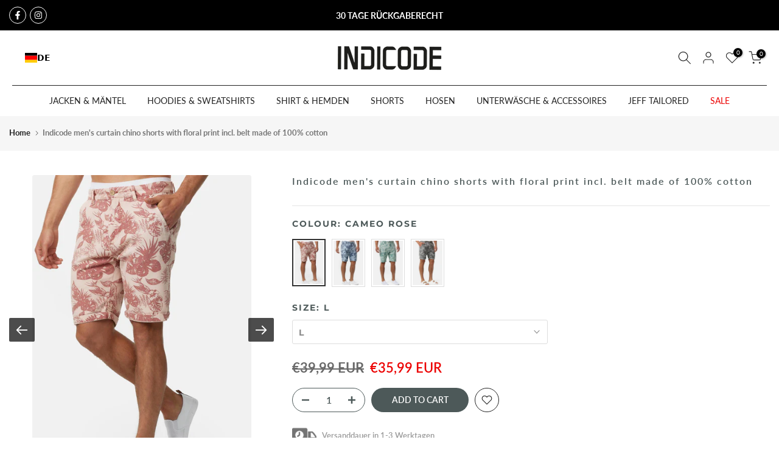

--- FILE ---
content_type: text/html; charset=utf-8
request_url: https://indicode.at/en/products/chino-shorts-curtain
body_size: 80852
content:
<!doctype html><html class="t4sp-theme t4s-wrapper__custom rtl_false swatch_color_style_2 pr_border_style_1 pr_img_effect_0 enable_eff_img1_true badge_shape_2 css_for_wis_app_true t4s-lzcus-true shadow_round_img_false t4s-header__bottom is-remove-unavai-1 t4_compare_false t4s-cart-count-0 t4s-pr-ellipsis-true
 no-js" lang="en">
  <head>

<script src="//indicode.at/cdn/shop/files/pandectes-rules.js?v=222577513372920311"></script>
 
<!-- Google Tag Manager -->
<script>(function(w,d,s,l,i){w[l]=w[l]||[];w[l].push({'gtm.start':
new Date().getTime(),event:'gtm.js'});var f=d.getElementsByTagName(s)[0],
j=d.createElement(s),dl=l!='dataLayer'?'&l='+l:'';j.async=true;j.src=
'https://www.googletagmanager.com/gtm.js?id='+i+dl;f.parentNode.insertBefore(j,f);
})(window,document,'script','dataLayer','GTM-PTK9DZC');</script>
<!-- End Google Tag Manager -->

<!-- Google tag (gtag.js) -->
<script async src="https://www.googletagmanager.com/gtag/js?id=G-K9363NK6D2"></script>
<script>
  window.dataLayer = window.dataLayer || [];
  function gtag(){dataLayer.push(arguments);}
  gtag('js', new Date());

  gtag('config', 'G-K9363NK6D2');
</script>
    
<!-- Global site tag (gtag.js) - Google Ads: 432155111 -->
<script async src="https://www.googletagmanager.com/gtag/js?id=AW-432155111"></script>
<script>
  window.dataLayer = window.dataLayer || [];
  function gtag(){dataLayer.push(arguments);}
  gtag('js', new Date());
  gtag('config', 'AW-432155111');
</script>
<script>
  gtag('event', 'page_view', {
    'send_to': 'AW-432155111',
    'value': 'replace with value',
    'items': [{
      'id': 'replace with value',
      'google_business_vertical': 'retail'
    }]
  });
</script>

    <meta name="google-site-verification" content="IV7BPLESttSpBdxSWN1s4zlr4HIcuHkGQYmE3wLG59w" />

    
    
    <!-- Hotjar Tracking Code for http://gecko4.myshopify.com/ -->
    <script>
    (function(h,o,t,j,a,r){
        h.hj=h.hj||function(){(h.hj.q=h.hj.q||[]).push(arguments)};
        h._hjSettings={hjid:2694579,hjsv:6};
        a=o.getElementsByTagName('head')[0];
        r=o.createElement('script');r.async=1;
        r.src=t+h._hjSettings.hjid+j+h._hjSettings.hjsv;
        a.appendChild(r);
    })(window,document,'https://static.hotjar.com/c/hotjar-','.js?sv=');
    </script>
    
    <meta charset="utf-8">
    <meta http-equiv="X-UA-Compatible" content="IE=edge">
    <meta name="viewport" content="width=device-width, initial-scale=1, height=device-height, minimum-scale=1.0, maximum-scale=1.0">
    <meta name="theme-color" content="#fff">
    <link rel="canonical" href="https://indicode.com/en/products/chino-shorts-curtain">
    <link rel="preconnect" href="https://cdn.shopify.com" crossorigin><link rel="shortcut icon" type="image/png" href="//indicode.at/cdn/shop/files/Bildmarke_INDICODE_schwarz.png?crop=center&height=32&v=1733151240&width=32"><link id="t4s-favico" rel="apple-touch-icon-precomposed" type="image/png" sizes="152x152" href="//indicode.at/cdn/shop/files/Bildmarke_INDICODE_schwarz.png?crop=center&height=152&v=1733151240&width=152"><link rel="dns-prefetch" href="https://fonts.shopifycdn.com" crossorigin><title>Indicode men&#39;s curtain chino shorts with floral print incl. belt made  &ndash; INDICODE</title>
    <meta name="description" content="Smart and perfect for warmer temperatures: the chino shorts by INDICODE!- casual chino shorts by INDICODE- comfortable cotton quality- fit: normal / article is the size expected- Waistband with belt loops- decorative braided belt with leather applications included- closure: button closure with concealed zip-fly- two si"><meta name="keywords" content="Indicode men&#39;s curtain chino shorts with floral print incl. belt made of 100% cotton, INDICODE, indicode.com"/><meta name="author" content="Indicode">

<meta property="og:site_name" content="INDICODE">
<meta property="og:url" content="https://indicode.com/en/products/chino-shorts-curtain">
<meta property="og:title" content="Indicode men&#39;s curtain chino shorts with floral print incl. belt made ">
<meta property="og:type" content="product">
<meta property="og:description" content="Smart and perfect for warmer temperatures: the chino shorts by INDICODE!- casual chino shorts by INDICODE- comfortable cotton quality- fit: normal / article is the size expected- Waistband with belt loops- decorative braided belt with leather applications included- closure: button closure with concealed zip-fly- two si"><meta property="og:image" content="http://indicode.at/cdn/shop/files/189986-6448fcde8a346.jpg?v=1698761170">
  <meta property="og:image:secure_url" content="https://indicode.at/cdn/shop/files/189986-6448fcde8a346.jpg?v=1698761170">
  <meta property="og:image:width" content="1801">
  <meta property="og:image:height" content="2600"><meta property="og:price:amount" content="35,99">
  <meta property="og:price:currency" content="EUR"><meta name="twitter:card" content="summary_large_image">
<meta name="twitter:title" content="Indicode men&#39;s curtain chino shorts with floral print incl. belt made ">
<meta name="twitter:description" content="Smart and perfect for warmer temperatures: the chino shorts by INDICODE!- casual chino shorts by INDICODE- comfortable cotton quality- fit: normal / article is the size expected- Waistband with belt loops- decorative braided belt with leather applications included- closure: button closure with concealed zip-fly- two si"><script src="//indicode.at/cdn/shop/t/100/assets/lazysizes.min.js?v=66591451174533881441732195817" async></script>
    <script src="//indicode.at/cdn/shop/t/100/assets/global.min.js?v=118442930815381916621732195788" defer></script>
    <script src="//indicode.at/cdn/shop/t/100/assets/custom.aio.min.js?v=99905796113651247231732195770" defer></script>
    
    <script>window.performance && window.performance.mark && window.performance.mark('shopify.content_for_header.start');</script><meta name="google-site-verification" content="-vHLalP_usbWN4XEBOao2pA2IPY3XthISa-F8XyRriQ">
<meta name="google-site-verification" content="C2-xUsYbiu7Kn96Q_Gv2COne0nF7JU30yUB3opLk_eU">
<meta name="google-site-verification" content="Bc79U59mipTGxr0btBKA00rDAE7ozAWH0vsmfj_TL-Y">
<meta name="facebook-domain-verification" content="kdl5e5b9l8j94ueah4k6td9ff560h5">
<meta name="google-site-verification" content="huKW8uQLrgHJPSetxJSMR-1yypEzAhqI164oxUzdYG8">
<meta id="shopify-digital-wallet" name="shopify-digital-wallet" content="/17490251/digital_wallets/dialog">
<meta name="shopify-checkout-api-token" content="a70120b8b7af0123db14ff4aad560ebc">
<meta id="in-context-paypal-metadata" data-shop-id="17490251" data-venmo-supported="false" data-environment="production" data-locale="en_US" data-paypal-v4="true" data-currency="EUR">
<link rel="alternate" hreflang="x-default" href="https://indicode.com/products/chino-shorts-curtain">
<link rel="alternate" hreflang="de" href="https://indicode.com/products/chino-shorts-curtain">
<link rel="alternate" hreflang="en" href="https://indicode.com/en/products/chino-shorts-curtain">
<link rel="alternate" hreflang="nl" href="https://indicode.com/nl/products/chino-shorts-curtain">
<link rel="alternate" hreflang="fr" href="https://indicode.com/fr/products/chino-shorts-curtain">
<link rel="alternate" type="application/json+oembed" href="https://indicode.com/en/products/chino-shorts-curtain.oembed">
<script async="async" src="/checkouts/internal/preloads.js?locale=en-DE"></script>
<script id="apple-pay-shop-capabilities" type="application/json">{"shopId":17490251,"countryCode":"DE","currencyCode":"EUR","merchantCapabilities":["supports3DS"],"merchantId":"gid:\/\/shopify\/Shop\/17490251","merchantName":"INDICODE","requiredBillingContactFields":["postalAddress","email","phone"],"requiredShippingContactFields":["postalAddress","email","phone"],"shippingType":"shipping","supportedNetworks":["visa","maestro","masterCard"],"total":{"type":"pending","label":"INDICODE","amount":"1.00"},"shopifyPaymentsEnabled":true,"supportsSubscriptions":true}</script>
<script id="shopify-features" type="application/json">{"accessToken":"a70120b8b7af0123db14ff4aad560ebc","betas":["rich-media-storefront-analytics"],"domain":"indicode.at","predictiveSearch":true,"shopId":17490251,"locale":"en"}</script>
<script>var Shopify = Shopify || {};
Shopify.shop = "indicode-store.myshopify.com";
Shopify.locale = "en";
Shopify.currency = {"active":"EUR","rate":"1.0"};
Shopify.country = "DE";
Shopify.theme = {"name":"NEW Black WEEK Indicode x Growbix","id":157260185867,"schema_name":"Gecko","schema_version":"6.0.0","theme_store_id":null,"role":"main"};
Shopify.theme.handle = "null";
Shopify.theme.style = {"id":null,"handle":null};
Shopify.cdnHost = "indicode.at/cdn";
Shopify.routes = Shopify.routes || {};
Shopify.routes.root = "/en/";</script>
<script type="module">!function(o){(o.Shopify=o.Shopify||{}).modules=!0}(window);</script>
<script>!function(o){function n(){var o=[];function n(){o.push(Array.prototype.slice.apply(arguments))}return n.q=o,n}var t=o.Shopify=o.Shopify||{};t.loadFeatures=n(),t.autoloadFeatures=n()}(window);</script>
<script id="shop-js-analytics" type="application/json">{"pageType":"product"}</script>
<script defer="defer" async type="module" src="//indicode.at/cdn/shopifycloud/shop-js/modules/v2/client.init-shop-cart-sync_C5BV16lS.en.esm.js"></script>
<script defer="defer" async type="module" src="//indicode.at/cdn/shopifycloud/shop-js/modules/v2/chunk.common_CygWptCX.esm.js"></script>
<script type="module">
  await import("//indicode.at/cdn/shopifycloud/shop-js/modules/v2/client.init-shop-cart-sync_C5BV16lS.en.esm.js");
await import("//indicode.at/cdn/shopifycloud/shop-js/modules/v2/chunk.common_CygWptCX.esm.js");

  window.Shopify.SignInWithShop?.initShopCartSync?.({"fedCMEnabled":true,"windoidEnabled":true});

</script>
<script>(function() {
  var isLoaded = false;
  function asyncLoad() {
    if (isLoaded) return;
    isLoaded = true;
    var urls = ["https:\/\/cloudsearch-1f874.kxcdn.com\/shopify.js?srp=\/a\/search\u0026filtersEnabled=1\u0026shop=indicode-store.myshopify.com","https:\/\/app.blocky-app.com\/get_script\/56de23c2747811ec9b9c16ce1cc39635.js?v=11700\u0026shop=indicode-store.myshopify.com","https:\/\/cdn.weglot.com\/weglot_script_tag.js?shop=indicode-store.myshopify.com","https:\/\/cdn-bundler.nice-team.net\/app\/js\/bundler.js?shop=indicode-store.myshopify.com","https:\/\/seo.apps.avada.io\/scripttag\/avada-seo-installed.js?shop=indicode-store.myshopify.com","https:\/\/cdn1.avada.io\/flying-pages\/module.js?shop=indicode-store.myshopify.com","https:\/\/api.fastbundle.co\/scripts\/src.js?shop=indicode-store.myshopify.com","https:\/\/api.fastbundle.co\/scripts\/script_tag.js?shop=indicode-store.myshopify.com"];
    for (var i = 0; i < urls.length; i++) {
      var s = document.createElement('script');
      s.type = 'text/javascript';
      s.async = true;
      s.src = urls[i];
      var x = document.getElementsByTagName('script')[0];
      x.parentNode.insertBefore(s, x);
    }
  };
  if(window.attachEvent) {
    window.attachEvent('onload', asyncLoad);
  } else {
    window.addEventListener('load', asyncLoad, false);
  }
})();</script>
<script id="__st">var __st={"a":17490251,"offset":3600,"reqid":"c5bfb332-261f-42fa-8d46-417e0bf917df-1768796459","pageurl":"indicode.at\/en\/products\/chino-shorts-curtain","u":"88533d325610","p":"product","rtyp":"product","rid":6988309561494};</script>
<script>window.ShopifyPaypalV4VisibilityTracking = true;</script>
<script id="captcha-bootstrap">!function(){'use strict';const t='contact',e='account',n='new_comment',o=[[t,t],['blogs',n],['comments',n],[t,'customer']],c=[[e,'customer_login'],[e,'guest_login'],[e,'recover_customer_password'],[e,'create_customer']],r=t=>t.map((([t,e])=>`form[action*='/${t}']:not([data-nocaptcha='true']) input[name='form_type'][value='${e}']`)).join(','),a=t=>()=>t?[...document.querySelectorAll(t)].map((t=>t.form)):[];function s(){const t=[...o],e=r(t);return a(e)}const i='password',u='form_key',d=['recaptcha-v3-token','g-recaptcha-response','h-captcha-response',i],f=()=>{try{return window.sessionStorage}catch{return}},m='__shopify_v',_=t=>t.elements[u];function p(t,e,n=!1){try{const o=window.sessionStorage,c=JSON.parse(o.getItem(e)),{data:r}=function(t){const{data:e,action:n}=t;return t[m]||n?{data:e,action:n}:{data:t,action:n}}(c);for(const[e,n]of Object.entries(r))t.elements[e]&&(t.elements[e].value=n);n&&o.removeItem(e)}catch(o){console.error('form repopulation failed',{error:o})}}const l='form_type',E='cptcha';function T(t){t.dataset[E]=!0}const w=window,h=w.document,L='Shopify',v='ce_forms',y='captcha';let A=!1;((t,e)=>{const n=(g='f06e6c50-85a8-45c8-87d0-21a2b65856fe',I='https://cdn.shopify.com/shopifycloud/storefront-forms-hcaptcha/ce_storefront_forms_captcha_hcaptcha.v1.5.2.iife.js',D={infoText:'Protected by hCaptcha',privacyText:'Privacy',termsText:'Terms'},(t,e,n)=>{const o=w[L][v],c=o.bindForm;if(c)return c(t,g,e,D).then(n);var r;o.q.push([[t,g,e,D],n]),r=I,A||(h.body.append(Object.assign(h.createElement('script'),{id:'captcha-provider',async:!0,src:r})),A=!0)});var g,I,D;w[L]=w[L]||{},w[L][v]=w[L][v]||{},w[L][v].q=[],w[L][y]=w[L][y]||{},w[L][y].protect=function(t,e){n(t,void 0,e),T(t)},Object.freeze(w[L][y]),function(t,e,n,w,h,L){const[v,y,A,g]=function(t,e,n){const i=e?o:[],u=t?c:[],d=[...i,...u],f=r(d),m=r(i),_=r(d.filter((([t,e])=>n.includes(e))));return[a(f),a(m),a(_),s()]}(w,h,L),I=t=>{const e=t.target;return e instanceof HTMLFormElement?e:e&&e.form},D=t=>v().includes(t);t.addEventListener('submit',(t=>{const e=I(t);if(!e)return;const n=D(e)&&!e.dataset.hcaptchaBound&&!e.dataset.recaptchaBound,o=_(e),c=g().includes(e)&&(!o||!o.value);(n||c)&&t.preventDefault(),c&&!n&&(function(t){try{if(!f())return;!function(t){const e=f();if(!e)return;const n=_(t);if(!n)return;const o=n.value;o&&e.removeItem(o)}(t);const e=Array.from(Array(32),(()=>Math.random().toString(36)[2])).join('');!function(t,e){_(t)||t.append(Object.assign(document.createElement('input'),{type:'hidden',name:u})),t.elements[u].value=e}(t,e),function(t,e){const n=f();if(!n)return;const o=[...t.querySelectorAll(`input[type='${i}']`)].map((({name:t})=>t)),c=[...d,...o],r={};for(const[a,s]of new FormData(t).entries())c.includes(a)||(r[a]=s);n.setItem(e,JSON.stringify({[m]:1,action:t.action,data:r}))}(t,e)}catch(e){console.error('failed to persist form',e)}}(e),e.submit())}));const S=(t,e)=>{t&&!t.dataset[E]&&(n(t,e.some((e=>e===t))),T(t))};for(const o of['focusin','change'])t.addEventListener(o,(t=>{const e=I(t);D(e)&&S(e,y())}));const B=e.get('form_key'),M=e.get(l),P=B&&M;t.addEventListener('DOMContentLoaded',(()=>{const t=y();if(P)for(const e of t)e.elements[l].value===M&&p(e,B);[...new Set([...A(),...v().filter((t=>'true'===t.dataset.shopifyCaptcha))])].forEach((e=>S(e,t)))}))}(h,new URLSearchParams(w.location.search),n,t,e,['guest_login'])})(!0,!0)}();</script>
<script integrity="sha256-4kQ18oKyAcykRKYeNunJcIwy7WH5gtpwJnB7kiuLZ1E=" data-source-attribution="shopify.loadfeatures" defer="defer" src="//indicode.at/cdn/shopifycloud/storefront/assets/storefront/load_feature-a0a9edcb.js" crossorigin="anonymous"></script>
<script data-source-attribution="shopify.dynamic_checkout.dynamic.init">var Shopify=Shopify||{};Shopify.PaymentButton=Shopify.PaymentButton||{isStorefrontPortableWallets:!0,init:function(){window.Shopify.PaymentButton.init=function(){};var t=document.createElement("script");t.src="https://indicode.at/cdn/shopifycloud/portable-wallets/latest/portable-wallets.en.js",t.type="module",document.head.appendChild(t)}};
</script>
<script data-source-attribution="shopify.dynamic_checkout.buyer_consent">
  function portableWalletsHideBuyerConsent(e){var t=document.getElementById("shopify-buyer-consent"),n=document.getElementById("shopify-subscription-policy-button");t&&n&&(t.classList.add("hidden"),t.setAttribute("aria-hidden","true"),n.removeEventListener("click",e))}function portableWalletsShowBuyerConsent(e){var t=document.getElementById("shopify-buyer-consent"),n=document.getElementById("shopify-subscription-policy-button");t&&n&&(t.classList.remove("hidden"),t.removeAttribute("aria-hidden"),n.addEventListener("click",e))}window.Shopify?.PaymentButton&&(window.Shopify.PaymentButton.hideBuyerConsent=portableWalletsHideBuyerConsent,window.Shopify.PaymentButton.showBuyerConsent=portableWalletsShowBuyerConsent);
</script>
<script data-source-attribution="shopify.dynamic_checkout.cart.bootstrap">document.addEventListener("DOMContentLoaded",(function(){function t(){return document.querySelector("shopify-accelerated-checkout-cart, shopify-accelerated-checkout")}if(t())Shopify.PaymentButton.init();else{new MutationObserver((function(e,n){t()&&(Shopify.PaymentButton.init(),n.disconnect())})).observe(document.body,{childList:!0,subtree:!0})}}));
</script>
<link id="shopify-accelerated-checkout-styles" rel="stylesheet" media="screen" href="https://indicode.at/cdn/shopifycloud/portable-wallets/latest/accelerated-checkout-backwards-compat.css" crossorigin="anonymous">
<style id="shopify-accelerated-checkout-cart">
        #shopify-buyer-consent {
  margin-top: 1em;
  display: inline-block;
  width: 100%;
}

#shopify-buyer-consent.hidden {
  display: none;
}

#shopify-subscription-policy-button {
  background: none;
  border: none;
  padding: 0;
  text-decoration: underline;
  font-size: inherit;
  cursor: pointer;
}

#shopify-subscription-policy-button::before {
  box-shadow: none;
}

      </style>

<script>window.performance && window.performance.mark && window.performance.mark('shopify.content_for_header.end');</script>
<link rel="preload" as="font" href="//indicode.at/cdn/fonts/lato/lato_n4.c3b93d431f0091c8be23185e15c9d1fee1e971c5.woff2" type="font/woff2" crossorigin><link rel="preload" as="font" href="//indicode.at/cdn/fonts/lato/lato_n4.c3b93d431f0091c8be23185e15c9d1fee1e971c5.woff2" type="font/woff2" crossorigin><link rel="preload" as="font" href="//indicode.at/cdn/fonts/lato/lato_n4.c3b93d431f0091c8be23185e15c9d1fee1e971c5.woff2" type="font/woff2" crossorigin><link href="//indicode.at/cdn/shop/t/100/assets/t4s-base.aio.min.css?v=162847028686497333601732195869" rel="stylesheet" type="text/css" media="all" /><style data-shopify>@font-face {
  font-family: Lato;
  font-weight: 100;
  font-style: normal;
  font-display: swap;
  src: url("//indicode.at/cdn/fonts/lato/lato_n1.28c16a27f5f7a3fc1b44cb5df6b7bbb1852b715f.woff2") format("woff2"),
       url("//indicode.at/cdn/fonts/lato/lato_n1.bf54aec592a20656da3762a257204a332a144371.woff") format("woff");
}
@font-face {
  font-family: Lato;
  font-weight: 100;
  font-style: italic;
  font-display: swap;
  src: url("//indicode.at/cdn/fonts/lato/lato_i1.7bae706c3055a9cfa69fabb03533e7e5b18e888e.woff2") format("woff2"),
       url("//indicode.at/cdn/fonts/lato/lato_i1.f39e8bd3aa97d6b2bb1070b1d52c9bb63a31665c.woff") format("woff");
}
@font-face {
  font-family: Lato;
  font-weight: 200;
  font-style: normal;
  font-display: swap;
  src: url("//indicode.at/cdn/fonts/lato/lato_n2.d3ec9be21518bcdf2a22ab36eee9669513493c4c.woff2") format("woff2"),
       url("//indicode.at/cdn/fonts/lato/lato_n2.ea69695eeeaafa62f86ca30d0e63a24495bbf8b2.woff") format("woff");
}
@font-face {
  font-family: Lato;
  font-weight: 200;
  font-style: italic;
  font-display: swap;
  src: url("//indicode.at/cdn/fonts/lato/lato_i2.a02473c17b81f0d35f555310c68494b53c1db22c.woff2") format("woff2"),
       url("//indicode.at/cdn/fonts/lato/lato_i2.bf63b58543c5622e6e8e8bf424e787a0d07a1d3b.woff") format("woff");
}
@font-face {
  font-family: Lato;
  font-weight: 300;
  font-style: normal;
  font-display: swap;
  src: url("//indicode.at/cdn/fonts/lato/lato_n3.a7080ececf6191f1dd5b0cb021691ca9b855c876.woff2") format("woff2"),
       url("//indicode.at/cdn/fonts/lato/lato_n3.61e34b2ff7341f66543eb08e8c47eef9e1cde558.woff") format("woff");
}
@font-face {
  font-family: Lato;
  font-weight: 300;
  font-style: italic;
  font-display: swap;
  src: url("//indicode.at/cdn/fonts/lato/lato_i3.d6f478a3beb94baebd09d08550010692d0969f6e.woff2") format("woff2"),
       url("//indicode.at/cdn/fonts/lato/lato_i3.881ba892942c15b0c0c25c0b311d6481b5311015.woff") format("woff");
}
@font-face {
  font-family: Lato;
  font-weight: 400;
  font-style: normal;
  font-display: swap;
  src: url("//indicode.at/cdn/fonts/lato/lato_n4.c3b93d431f0091c8be23185e15c9d1fee1e971c5.woff2") format("woff2"),
       url("//indicode.at/cdn/fonts/lato/lato_n4.d5c00c781efb195594fd2fd4ad04f7882949e327.woff") format("woff");
}
@font-face {
  font-family: Lato;
  font-weight: 400;
  font-style: italic;
  font-display: swap;
  src: url("//indicode.at/cdn/fonts/lato/lato_i4.09c847adc47c2fefc3368f2e241a3712168bc4b6.woff2") format("woff2"),
       url("//indicode.at/cdn/fonts/lato/lato_i4.3c7d9eb6c1b0a2bf62d892c3ee4582b016d0f30c.woff") format("woff");
}
@font-face {
  font-family: Lato;
  font-weight: 500;
  font-style: normal;
  font-display: swap;
  src: url("//indicode.at/cdn/fonts/lato/lato_n5.b2fec044fbe05725e71d90882e5f3b21dae2efbd.woff2") format("woff2"),
       url("//indicode.at/cdn/fonts/lato/lato_n5.f25a9a5c73ff9372e69074488f99e8ac702b5447.woff") format("woff");
}
@font-face {
  font-family: Lato;
  font-weight: 500;
  font-style: italic;
  font-display: swap;
  src: url("//indicode.at/cdn/fonts/lato/lato_i5.9501f9e8a9e09e142687495e156dec167f6a3ea3.woff2") format("woff2"),
       url("//indicode.at/cdn/fonts/lato/lato_i5.eca6cbf1aa9c70cc6dbfed0353a2f57e5065c864.woff") format("woff");
}
@font-face {
  font-family: Lato;
  font-weight: 600;
  font-style: normal;
  font-display: swap;
  src: url("//indicode.at/cdn/fonts/lato/lato_n6.38d0e3b23b74a60f769c51d1df73fac96c580d59.woff2") format("woff2"),
       url("//indicode.at/cdn/fonts/lato/lato_n6.3365366161bdcc36a3f97cfbb23954d8c4bf4079.woff") format("woff");
}
@font-face {
  font-family: Lato;
  font-weight: 600;
  font-style: italic;
  font-display: swap;
  src: url("//indicode.at/cdn/fonts/lato/lato_i6.ab357ee5069e0603c2899b31e2b8ae84c4a42a48.woff2") format("woff2"),
       url("//indicode.at/cdn/fonts/lato/lato_i6.3164fed79d7d987c1390528781c7c2f59ac7a746.woff") format("woff");
}
@font-face {
  font-family: Lato;
  font-weight: 700;
  font-style: normal;
  font-display: swap;
  src: url("//indicode.at/cdn/fonts/lato/lato_n7.900f219bc7337bc57a7a2151983f0a4a4d9d5dcf.woff2") format("woff2"),
       url("//indicode.at/cdn/fonts/lato/lato_n7.a55c60751adcc35be7c4f8a0313f9698598612ee.woff") format("woff");
}
@font-face {
  font-family: Lato;
  font-weight: 700;
  font-style: italic;
  font-display: swap;
  src: url("//indicode.at/cdn/fonts/lato/lato_i7.16ba75868b37083a879b8dd9f2be44e067dfbf92.woff2") format("woff2"),
       url("//indicode.at/cdn/fonts/lato/lato_i7.4c07c2b3b7e64ab516aa2f2081d2bb0366b9dce8.woff") format("woff");
}
@font-face {
  font-family: Lato;
  font-weight: 800;
  font-style: normal;
  font-display: swap;
  src: url("//indicode.at/cdn/fonts/lato/lato_n8.1117b90add05215dbc8fbc91c5f9d67872eb3fb3.woff2") format("woff2"),
       url("//indicode.at/cdn/fonts/lato/lato_n8.6bcabf8485cf657fec14e0a6e1af25cf01733df7.woff") format("woff");
}
@font-face {
  font-family: Lato;
  font-weight: 800;
  font-style: italic;
  font-display: swap;
  src: url("//indicode.at/cdn/fonts/lato/lato_i8.4d2c12d355a86eb483d3b325d9435954953e78ce.woff2") format("woff2"),
       url("//indicode.at/cdn/fonts/lato/lato_i8.dfb9decc8a927a5ae9791c4f5ab804f0fccd721e.woff") format("woff");
}
@font-face {
  font-family: Lato;
  font-weight: 900;
  font-style: normal;
  font-display: swap;
  src: url("//indicode.at/cdn/fonts/lato/lato_n9.6b37f725167d36932c6742a5a697fd238a2d2552.woff2") format("woff2"),
       url("//indicode.at/cdn/fonts/lato/lato_n9.1cafbd384242b7df7c9ef4584ba41746d006e6bb.woff") format("woff");
}
@font-face {
  font-family: Lato;
  font-weight: 900;
  font-style: italic;
  font-display: swap;
  src: url("//indicode.at/cdn/fonts/lato/lato_i9.81fefe39825210091b52da4fd46ce2285adf73ed.woff2") format("woff2"),
       url("//indicode.at/cdn/fonts/lato/lato_i9.98de207fbcee2a48648720d568be3014a7d07fa5.woff") format("woff");
}
@font-face {
  font-family: Montserrat;
  font-weight: 100;
  font-style: normal;
  font-display: swap;
  src: url("//indicode.at/cdn/fonts/montserrat/montserrat_n1.2f0714cbd41857ba00d5d4fafdce92c40aadb8e6.woff2") format("woff2"),
       url("//indicode.at/cdn/fonts/montserrat/montserrat_n1.7bec1bf4c4d0f77c37dc95cf9616413eceba9082.woff") format("woff");
}
@font-face {
  font-family: Montserrat;
  font-weight: 100;
  font-style: italic;
  font-display: swap;
  src: url("//indicode.at/cdn/fonts/montserrat/montserrat_i1.9b40a9d3a0c01d36941e389cd64a63103055c80e.woff2") format("woff2"),
       url("//indicode.at/cdn/fonts/montserrat/montserrat_i1.27282f568267f77d06827c3bb45844a9294ff8e0.woff") format("woff");
}
@font-face {
  font-family: Montserrat;
  font-weight: 200;
  font-style: normal;
  font-display: swap;
  src: url("//indicode.at/cdn/fonts/montserrat/montserrat_n2.6158a4b6474a580592572fe30f04d0efe5adcbe8.woff2") format("woff2"),
       url("//indicode.at/cdn/fonts/montserrat/montserrat_n2.e4b01871223c147c2b91e7b86462152be4d7b524.woff") format("woff");
}
@font-face {
  font-family: Montserrat;
  font-weight: 200;
  font-style: italic;
  font-display: swap;
  src: url("//indicode.at/cdn/fonts/montserrat/montserrat_i2.5730ba22f49757bb096a20e8b70292fedd438b32.woff2") format("woff2"),
       url("//indicode.at/cdn/fonts/montserrat/montserrat_i2.45104f5e6fca2e96f092a38f7a4b9da22e34dbbb.woff") format("woff");
}
@font-face {
  font-family: Montserrat;
  font-weight: 300;
  font-style: normal;
  font-display: swap;
  src: url("//indicode.at/cdn/fonts/montserrat/montserrat_n3.29e699231893fd243e1620595067294bb067ba2a.woff2") format("woff2"),
       url("//indicode.at/cdn/fonts/montserrat/montserrat_n3.64ed56f012a53c08a49d49bd7e0c8d2f46119150.woff") format("woff");
}
@font-face {
  font-family: Montserrat;
  font-weight: 300;
  font-style: italic;
  font-display: swap;
  src: url("//indicode.at/cdn/fonts/montserrat/montserrat_i3.9cfee8ab0b9b229ed9a7652dff7d786e45a01df2.woff2") format("woff2"),
       url("//indicode.at/cdn/fonts/montserrat/montserrat_i3.68df04ba4494b4612ed6f9bf46b6c06246fa2fa4.woff") format("woff");
}
@font-face {
  font-family: Montserrat;
  font-weight: 400;
  font-style: normal;
  font-display: swap;
  src: url("//indicode.at/cdn/fonts/montserrat/montserrat_n4.81949fa0ac9fd2021e16436151e8eaa539321637.woff2") format("woff2"),
       url("//indicode.at/cdn/fonts/montserrat/montserrat_n4.a6c632ca7b62da89c3594789ba828388aac693fe.woff") format("woff");
}
@font-face {
  font-family: Montserrat;
  font-weight: 400;
  font-style: italic;
  font-display: swap;
  src: url("//indicode.at/cdn/fonts/montserrat/montserrat_i4.5a4ea298b4789e064f62a29aafc18d41f09ae59b.woff2") format("woff2"),
       url("//indicode.at/cdn/fonts/montserrat/montserrat_i4.072b5869c5e0ed5b9d2021e4c2af132e16681ad2.woff") format("woff");
}
@font-face {
  font-family: Montserrat;
  font-weight: 500;
  font-style: normal;
  font-display: swap;
  src: url("//indicode.at/cdn/fonts/montserrat/montserrat_n5.07ef3781d9c78c8b93c98419da7ad4fbeebb6635.woff2") format("woff2"),
       url("//indicode.at/cdn/fonts/montserrat/montserrat_n5.adf9b4bd8b0e4f55a0b203cdd84512667e0d5e4d.woff") format("woff");
}
@font-face {
  font-family: Montserrat;
  font-weight: 500;
  font-style: italic;
  font-display: swap;
  src: url("//indicode.at/cdn/fonts/montserrat/montserrat_i5.d3a783eb0cc26f2fda1e99d1dfec3ebaea1dc164.woff2") format("woff2"),
       url("//indicode.at/cdn/fonts/montserrat/montserrat_i5.76d414ea3d56bb79ef992a9c62dce2e9063bc062.woff") format("woff");
}
@font-face {
  font-family: Montserrat;
  font-weight: 600;
  font-style: normal;
  font-display: swap;
  src: url("//indicode.at/cdn/fonts/montserrat/montserrat_n6.1326b3e84230700ef15b3a29fb520639977513e0.woff2") format("woff2"),
       url("//indicode.at/cdn/fonts/montserrat/montserrat_n6.652f051080eb14192330daceed8cd53dfdc5ead9.woff") format("woff");
}
@font-face {
  font-family: Montserrat;
  font-weight: 600;
  font-style: italic;
  font-display: swap;
  src: url("//indicode.at/cdn/fonts/montserrat/montserrat_i6.e90155dd2f004112a61c0322d66d1f59dadfa84b.woff2") format("woff2"),
       url("//indicode.at/cdn/fonts/montserrat/montserrat_i6.41470518d8e9d7f1bcdd29a447c2397e5393943f.woff") format("woff");
}
@font-face {
  font-family: Montserrat;
  font-weight: 700;
  font-style: normal;
  font-display: swap;
  src: url("//indicode.at/cdn/fonts/montserrat/montserrat_n7.3c434e22befd5c18a6b4afadb1e3d77c128c7939.woff2") format("woff2"),
       url("//indicode.at/cdn/fonts/montserrat/montserrat_n7.5d9fa6e2cae713c8fb539a9876489d86207fe957.woff") format("woff");
}
@font-face {
  font-family: Montserrat;
  font-weight: 700;
  font-style: italic;
  font-display: swap;
  src: url("//indicode.at/cdn/fonts/montserrat/montserrat_i7.a0d4a463df4f146567d871890ffb3c80408e7732.woff2") format("woff2"),
       url("//indicode.at/cdn/fonts/montserrat/montserrat_i7.f6ec9f2a0681acc6f8152c40921d2a4d2e1a2c78.woff") format("woff");
}
@font-face {
  font-family: Montserrat;
  font-weight: 800;
  font-style: normal;
  font-display: swap;
  src: url("//indicode.at/cdn/fonts/montserrat/montserrat_n8.853056e398b4dadf6838423edb7abaa02f651554.woff2") format("woff2"),
       url("//indicode.at/cdn/fonts/montserrat/montserrat_n8.9201aba6104751e1b3e48577a5a739fc14862200.woff") format("woff");
}
@font-face {
  font-family: Montserrat;
  font-weight: 800;
  font-style: italic;
  font-display: swap;
  src: url("//indicode.at/cdn/fonts/montserrat/montserrat_i8.b5b703476aa25307888d32fbbb26f33913f79842.woff2") format("woff2"),
       url("//indicode.at/cdn/fonts/montserrat/montserrat_i8.1037a8c7c9042232c15d221799b18df65709cdd0.woff") format("woff");
}
@font-face {
  font-family: Montserrat;
  font-weight: 900;
  font-style: normal;
  font-display: swap;
  src: url("//indicode.at/cdn/fonts/montserrat/montserrat_n9.680ded1be351aa3bf3b3650ac5f6df485af8a07c.woff2") format("woff2"),
       url("//indicode.at/cdn/fonts/montserrat/montserrat_n9.0cc5aaeff26ef35c23b69a061997d78c9697a382.woff") format("woff");
}
@font-face {
  font-family: Montserrat;
  font-weight: 900;
  font-style: italic;
  font-display: swap;
  src: url("//indicode.at/cdn/fonts/montserrat/montserrat_i9.cd566e55c5982a3a39b3949665a79c881e095b14.woff2") format("woff2"),
       url("//indicode.at/cdn/fonts/montserrat/montserrat_i9.b18527943b7f5bc1488b82e39deb595a73d3e645.woff") format("woff");
}
:root {
        
         /* CSS Variables */
        --wrapper-mw      : 1500px;
        --font-family-1   : Lato, sans-serif;;
        --font-family-2   : Montserrat, sans-serif;;
        --font-family-3   : Lato, sans-serif;;
        --font-body-family   : Lato, sans-serif;;
        --font-heading-family: Montserrat, sans-serif;;
       
        
        --t4s-success-color       : #428445;
        --t4s-success-color-rgb   : 66, 132, 69;
        --t4s-warning-color       : #e0b252;
        --t4s-warning-color-rgb   : 224, 178, 82;
        --t4s-error-color         : #EB001B;
        --t4s-error-color-rgb     : 235, 0, 27;
        --t4s-light-color         : #ffffff;
        --t4s-dark-color          : #222222;
        --t4s-highlight-color     : #ec0101;
        --t4s-tooltip-background  : #383838;
        --t4s-tooltip-color       : #fff;
        --primary-sw-color        : #333;
        --primary-sw-color-rgb    : 51, 51, 51;
        --border-sw-color         : #ddd;
        --secondary-sw-color      : #878787;
        --sale-price-color        : #fa0000;
        --primary-price-color     : #878787;
        --secondary-price-color   : #878787;
        
        --t4s-body-background     : #fff;
        --text-color              : #999999;
        --text-color-rgb          : 153, 153, 153;
        --heading-color           : #4d5959;
        --accent-color            : #4d5959;
        --accent-color-rgb        : 77, 89, 89;
        --accent-color-darken     : #2a3030;
        --accent-color-hover      : var(--accent-color-darken);
        --secondary-color         : #4d5959;
        --secondary-color-rgb     : 77, 89, 89;
        --link-color              : #222222;
        --link-color-hover        : #b59677;
        --border-color            : #ddd;
        --border-color-rgb        : 221, 221, 221;
        --border-primary-color    : #333;
        --button-background       : #222;
        --button-color            : #fff;
        --button-background-hover : #4d5959;
        --button-color-hover      : #fff;

        --btn-radius              : 0px;
        --other-radius            : 0px;

        --sale-badge-background    : #f68e56;
        --sale-badge-color         : #fff;
        --new-badge-background     : #109533;
        --new-badge-color          : #fff;
        --preorder-badge-background: #0774d7;
        --preorder-badge-color     : #fff;
        --soldout-badge-background : #999999;
        --soldout-badge-color      : #fff;
        --custom-badge-background  : #00A500;
        --custom-badge-color       : #fff;/* Shopify related variables */
        --payment-terms-background-color: ;
        
        --lz-background: #f5f5f5;
        --lz-img: url("//indicode.at/cdn/shop/t/100/assets/t4s_loader.svg?v=55067466244978850521732196069");--lz-img-cus: url("//indicode.at/cdn/shop/files/Untitled-1_bd94088d-6323-4702-993a-89d9282a5e14.png?v=1649762725&width=108");
       --lz-size-cus: 60px;}

    html {
      font-size: 62.5%;
      height: 100%;
    }

    body {
      overflow-x: hidden;
      margin: 0;
      font-size:12.5px;
      letter-spacing: 0px;
      color: var(--text-color);
      font-family: var(--font-body-family);
      line-height: 1.7;
      font-weight: 700;
      -webkit-font-smoothing: auto;
      -moz-osx-font-smoothing: auto;
      background-color: var(--t4s-body-background);
    }
    
    /*
    @media screen and (min-width: 750px) {
      body {
        font-size: 1.6rem;
      }
    }
    */

    h1, h2, h3, h4, h5, h6, .t4s_as_title {
      color: var(--heading-color);
      font-family: var(--font-heading-family);
      line-height: 1.4;
      font-weight: 700;
      letter-spacing: 2px;
    }
    h1 { font-size: 37px }
    h2 { font-size: 29px }
    h3 { font-size: 23px }
    h4 { font-size: 18px }
    h5 { font-size: 17px }
    h6 { font-size: 15.5px }
    a,.t4s_as_link {
      /* font-family: var(--font-link-family); */
      color: var(--link-color);
    }
    button,
    input,
    optgroup,
    select,
    textarea {
      border-color: var(--border-color);
    }
    .t4s_as_button,
    button,
    input[type="button"]:not(.t4s-btn),
    input[type="reset"],
    input[type="submit"]:not(.t4s-btn) {
      font-family: var(--font-button-family);
      color: var(--button-color);
      background-color: var(--button-background);
      border-color: var(--button-background);
    }
    
    .t4s-cp,.t4s-color-accent { color : var(--accent-color) }.t4s-ct,.t4s-color-text { color : var(--text-color) }.t4s-ch,.t4ss-color-heading { color : var(--heading-color) }.t4s-csecondary { color : var(--secondary-color) }
    
    .t4s-fnt-fm-1 {
      font-family: var(--font-family-1) !important;
    }
    .t4s-fnt-fm-2 {
      font-family: var(--font-family-2) !important;
    }
    .t4s-fnt-fm-3 {
      font-family: var(--font-family-3) !important;
    }
    .t4s-cr {
        color: var(--t4s-highlight-color);
    }
    .t4s-price__sale { color: var(--primary-price-color); }@media (-moz-touch-enabled: 0), (hover: hover) and (min-width: 1025px){
        a:hover,.t4s_as_link:hover {
            color: var(--link-color-hover);
        }
        .t4s_as_button:hover,
            button:hover,
            input[type="button"]:not(.t4s-btn):hover, 
            input[type="reset"]:hover,
            input[type="submit"]:not(.t4s-btn):hover  {
            color: var(--button-color-hover);
            background-color: var(--button-background-hover);
            border-color: var(--button-background-hover);
        }
    }
    .t4s-fix-overflow.t4s-row { max-width: 100vw;margin-left: auto;margin-right: auto;}.lazyloadt4s-opt {opacity: 1 !important;transition: opacity 0s, transform 1s !important;}.t4s-d-block {display: block;}.t4s-d-none {display: none;}@media (min-width: 768px) {.t4s-d-md-block {display: block;}.t4s-d-md-none {display: none;}}@media (min-width: 1025px) {.t4s-d-lg-block {display: block;}.t4s-d-lg-none {display: none;}}</style><script>
  const documentElementT4s = document.documentElement; documentElementT4s.className = documentElementT4s.className.replace('no-js', 'js');function loadImageT4s(_this) { _this.classList.add('lazyloadt4sed')};(function() { const matchMediaHoverT4s = (window.matchMedia('(-moz-touch-enabled: 1), (hover: none)')).matches; documentElementT4s.className += ((window.CSS && window.CSS.supports('(position: sticky) or (position: -webkit-sticky)')) ? ' t4sp-sticky' : ' t4sp-no-sticky'); documentElementT4s.className += matchMediaHoverT4s ? ' t4sp-no-hover' : ' t4sp-hover'; window.onpageshow = function() { if (performance.navigation.type === 2) {document.dispatchEvent(new CustomEvent('cart:refresh'))} }; if (!matchMediaHoverT4s && window.width > 1024) { document.addEventListener('mousemove', function(evt) { documentElementT4s.classList.replace('t4sp-no-hover','t4sp-hover'); document.dispatchEvent(new CustomEvent('theme:hover')); }, {once : true} ); } }());</script>
<!-- Start of Judge.me Core -->
<link rel="preconnect" href="https://cdn.judge.me/" as="script">
<script data-cfasync='false' class='jdgm-settings-script'>window.jdgmSettings={"pagination":5,"disable_web_reviews":false,"badge_no_review_text":"No reviews","badge_n_reviews_text":"{{ n }} review/reviews","badge_star_color":"#ffb600","hide_badge_preview_if_no_reviews":true,"badge_hide_text":false,"enforce_center_preview_badge":false,"widget_title":"Customer Reviews","widget_open_form_text":"Write a review","widget_close_form_text":"Cancel review","widget_refresh_page_text":"Refresh page","widget_summary_text":"Based on {{ number_of_reviews }} review/reviews","widget_no_review_text":"Be the first to write a review","widget_name_field_text":"Display name","widget_verified_name_field_text":"Verified Name (public)","widget_name_placeholder_text":"Display name","widget_required_field_error_text":"This field is required.","widget_email_field_text":"Email address","widget_verified_email_field_text":"Verified Email (private, can not be edited)","widget_email_placeholder_text":"Your email address","widget_email_field_error_text":"Please enter a valid email address.","widget_rating_field_text":"Rating","widget_review_title_field_text":"Review Title","widget_review_title_placeholder_text":"Give your review a title","widget_review_body_field_text":"Review content","widget_review_body_placeholder_text":"Start writing here...","widget_pictures_field_text":"Picture/Video (optional)","widget_submit_review_text":"Submit Review","widget_submit_verified_review_text":"Submit Verified Review","widget_submit_success_msg_with_auto_publish":"Thank you! Please refresh the page in a few moments to see your review. You can remove or edit your review by logging into \u003ca href='https://judge.me/login' target='_blank' rel='nofollow noopener'\u003eJudge.me\u003c/a\u003e","widget_submit_success_msg_no_auto_publish":"Thank you! Your review will be published as soon as it is approved by the shop admin. You can remove or edit your review by logging into \u003ca href='https://judge.me/login' target='_blank' rel='nofollow noopener'\u003eJudge.me\u003c/a\u003e","widget_show_default_reviews_out_of_total_text":"Showing {{ n_reviews_shown }} out of {{ n_reviews }} reviews.","widget_show_all_link_text":"Show all","widget_show_less_link_text":"Show less","widget_author_said_text":"{{ reviewer_name }} said:","widget_days_text":"{{ n }} days ago","widget_weeks_text":"{{ n }} week/weeks ago","widget_months_text":"{{ n }} month/months ago","widget_years_text":"{{ n }} year/years ago","widget_yesterday_text":"Yesterday","widget_today_text":"Today","widget_replied_text":"\u003e\u003e {{ shop_name }} replied:","widget_read_more_text":"Read more","widget_reviewer_name_as_initial":"","widget_rating_filter_color":"","widget_rating_filter_see_all_text":"See all reviews","widget_sorting_most_recent_text":"Most Recent","widget_sorting_highest_rating_text":"Highest Rating","widget_sorting_lowest_rating_text":"Lowest Rating","widget_sorting_with_pictures_text":"Only Pictures","widget_sorting_most_helpful_text":"Most Helpful","widget_open_question_form_text":"Ask a question","widget_reviews_subtab_text":"Reviews","widget_questions_subtab_text":"Questions","widget_question_label_text":"Question","widget_answer_label_text":"Answer","widget_question_placeholder_text":"Write your question here","widget_submit_question_text":"Submit Question","widget_question_submit_success_text":"Thank you for your question! We will notify you once it gets answered.","widget_star_color":"#ffb600","verified_badge_text":"Verified","verified_badge_bg_color":"","verified_badge_text_color":"","verified_badge_placement":"left-of-reviewer-name","widget_review_max_height":"","widget_hide_border":false,"widget_social_share":false,"widget_thumb":false,"widget_review_location_show":false,"widget_location_format":"country_iso_code","all_reviews_include_out_of_store_products":true,"all_reviews_out_of_store_text":"(out of store)","all_reviews_pagination":100,"all_reviews_product_name_prefix_text":"about","enable_review_pictures":true,"enable_question_anwser":false,"widget_theme":"","review_date_format":"mm/dd/yyyy","default_sort_method":"most-recent","widget_product_reviews_subtab_text":"Product Reviews","widget_shop_reviews_subtab_text":"Shop Reviews","widget_other_products_reviews_text":"Reviews for other products","widget_store_reviews_subtab_text":"Store reviews","widget_no_store_reviews_text":"This store hasn't received any reviews yet","widget_web_restriction_product_reviews_text":"This product hasn't received any reviews yet","widget_no_items_text":"No items found","widget_show_more_text":"Show more","widget_write_a_store_review_text":"Write a Store Review","widget_other_languages_heading":"Reviews in Other Languages","widget_translate_review_text":"Translate review to {{ language }}","widget_translating_review_text":"Translating...","widget_show_original_translation_text":"Show original ({{ language }})","widget_translate_review_failed_text":"Review couldn't be translated.","widget_translate_review_retry_text":"Retry","widget_translate_review_try_again_later_text":"Try again later","show_product_url_for_grouped_product":false,"widget_sorting_pictures_first_text":"Pictures First","show_pictures_on_all_rev_page_mobile":false,"show_pictures_on_all_rev_page_desktop":false,"floating_tab_hide_mobile_install_preference":true,"floating_tab_button_name":"★ Reviews","floating_tab_title":"Let customers speak for us","floating_tab_button_color":"","floating_tab_button_background_color":"","floating_tab_url":"","floating_tab_url_enabled":false,"floating_tab_tab_style":"text","all_reviews_text_badge_text":"Customers rate us {{ shop.metafields.judgeme.all_reviews_rating | round: 1 }}/5 based on {{ shop.metafields.judgeme.all_reviews_count }} reviews.","all_reviews_text_badge_text_branded_style":"{{ shop.metafields.judgeme.all_reviews_rating | round: 1 }} out of 5 stars based on {{ shop.metafields.judgeme.all_reviews_count }} reviews","is_all_reviews_text_badge_a_link":false,"show_stars_for_all_reviews_text_badge":false,"all_reviews_text_badge_url":"","all_reviews_text_style":"text","all_reviews_text_color_style":"judgeme_brand_color","all_reviews_text_color":"#108474","all_reviews_text_show_jm_brand":true,"featured_carousel_show_header":false,"featured_carousel_title":"Let customers speak for us","testimonials_carousel_title":"Customers are saying","videos_carousel_title":"Real customer stories","cards_carousel_title":"Customers are saying","featured_carousel_count_text":"from {{ n }} reviews","featured_carousel_add_link_to_all_reviews_page":false,"featured_carousel_url":"","featured_carousel_show_images":false,"featured_carousel_autoslide_interval":5,"featured_carousel_arrows_on_the_sides":false,"featured_carousel_height":250,"featured_carousel_width":80,"featured_carousel_image_size":0,"featured_carousel_image_height":250,"featured_carousel_arrow_color":"#eeeeee","verified_count_badge_style":"vintage","verified_count_badge_orientation":"horizontal","verified_count_badge_color_style":"judgeme_brand_color","verified_count_badge_color":"#108474","is_verified_count_badge_a_link":false,"verified_count_badge_url":"","verified_count_badge_show_jm_brand":true,"widget_rating_preset_default":5,"widget_first_sub_tab":"product-reviews","widget_show_histogram":true,"widget_histogram_use_custom_color":false,"widget_pagination_use_custom_color":false,"widget_star_use_custom_color":true,"widget_verified_badge_use_custom_color":false,"widget_write_review_use_custom_color":false,"picture_reminder_submit_button":"Upload Pictures","enable_review_videos":false,"mute_video_by_default":false,"widget_sorting_videos_first_text":"Videos First","widget_review_pending_text":"Pending","featured_carousel_items_for_large_screen":3,"social_share_options_order":"Facebook,Twitter","remove_microdata_snippet":true,"disable_json_ld":false,"enable_json_ld_products":false,"preview_badge_show_question_text":false,"preview_badge_no_question_text":"No questions","preview_badge_n_question_text":"{{ number_of_questions }} question/questions","qa_badge_show_icon":false,"qa_badge_position":"same-row","remove_judgeme_branding":false,"widget_add_search_bar":false,"widget_search_bar_placeholder":"Search","widget_sorting_verified_only_text":"Verified only","featured_carousel_theme":"default","featured_carousel_show_rating":false,"featured_carousel_show_title":false,"featured_carousel_show_body":false,"featured_carousel_show_date":false,"featured_carousel_show_reviewer":false,"featured_carousel_show_product":false,"featured_carousel_header_background_color":"#108474","featured_carousel_header_text_color":"#ffffff","featured_carousel_name_product_separator":"reviewed","featured_carousel_full_star_background":"#108474","featured_carousel_empty_star_background":"#dadada","featured_carousel_vertical_theme_background":"#f9fafb","featured_carousel_verified_badge_enable":false,"featured_carousel_verified_badge_color":"#108474","featured_carousel_border_style":"round","featured_carousel_review_line_length_limit":3,"featured_carousel_more_reviews_button_text":"Read more reviews","featured_carousel_view_product_button_text":"View product","all_reviews_page_load_reviews_on":"scroll","all_reviews_page_load_more_text":"Load More Reviews","disable_fb_tab_reviews":false,"enable_ajax_cdn_cache":false,"widget_public_name_text":"displayed publicly like","default_reviewer_name":"John Smith","default_reviewer_name_has_non_latin":true,"widget_reviewer_anonymous":"Anonymous","medals_widget_title":"Judge.me Review Medals","medals_widget_background_color":"#f9fafb","medals_widget_position":"footer_all_pages","medals_widget_border_color":"#f9fafb","medals_widget_verified_text_position":"left","medals_widget_use_monochromatic_version":false,"medals_widget_elements_color":"#108474","show_reviewer_avatar":true,"widget_invalid_yt_video_url_error_text":"Not a YouTube video URL","widget_max_length_field_error_text":"Please enter no more than {0} characters.","widget_show_country_flag":false,"widget_show_collected_via_shop_app":true,"widget_verified_by_shop_badge_style":"light","widget_verified_by_shop_text":"Verified by Shop","widget_show_photo_gallery":false,"widget_load_with_code_splitting":true,"widget_ugc_install_preference":false,"widget_ugc_title":"Made by us, Shared by you","widget_ugc_subtitle":"Tag us to see your picture featured in our page","widget_ugc_arrows_color":"#ffffff","widget_ugc_primary_button_text":"Buy Now","widget_ugc_primary_button_background_color":"#108474","widget_ugc_primary_button_text_color":"#ffffff","widget_ugc_primary_button_border_width":"0","widget_ugc_primary_button_border_style":"none","widget_ugc_primary_button_border_color":"#108474","widget_ugc_primary_button_border_radius":"25","widget_ugc_secondary_button_text":"Load More","widget_ugc_secondary_button_background_color":"#ffffff","widget_ugc_secondary_button_text_color":"#108474","widget_ugc_secondary_button_border_width":"2","widget_ugc_secondary_button_border_style":"solid","widget_ugc_secondary_button_border_color":"#108474","widget_ugc_secondary_button_border_radius":"25","widget_ugc_reviews_button_text":"View Reviews","widget_ugc_reviews_button_background_color":"#ffffff","widget_ugc_reviews_button_text_color":"#108474","widget_ugc_reviews_button_border_width":"2","widget_ugc_reviews_button_border_style":"solid","widget_ugc_reviews_button_border_color":"#108474","widget_ugc_reviews_button_border_radius":"25","widget_ugc_reviews_button_link_to":"judgeme-reviews-page","widget_ugc_show_post_date":true,"widget_ugc_max_width":"800","widget_rating_metafield_value_type":true,"widget_primary_color":"#d8c0a8","widget_enable_secondary_color":false,"widget_secondary_color":"#ddc9b5","widget_summary_average_rating_text":"{{ average_rating }} out of 5","widget_media_grid_title":"Customer photos \u0026 videos","widget_media_grid_see_more_text":"See more","widget_round_style":false,"widget_show_product_medals":false,"widget_verified_by_judgeme_text":"Verified by Judge.me","widget_show_store_medals":false,"widget_verified_by_judgeme_text_in_store_medals":"Verified by Judge.me","widget_media_field_exceed_quantity_message":"Sorry, we can only accept {{ max_media }} for one review.","widget_media_field_exceed_limit_message":"{{ file_name }} is too large, please select a {{ media_type }} less than {{ size_limit }}MB.","widget_review_submitted_text":"Review Submitted!","widget_question_submitted_text":"Question Submitted!","widget_close_form_text_question":"Cancel","widget_write_your_answer_here_text":"Write your answer here","widget_enabled_branded_link":true,"widget_show_collected_by_judgeme":false,"widget_reviewer_name_color":"","widget_write_review_text_color":"","widget_write_review_bg_color":"","widget_collected_by_judgeme_text":"collected by Judge.me","widget_pagination_type":"standard","widget_load_more_text":"Load More","widget_load_more_color":"#108474","widget_full_review_text":"Full Review","widget_read_more_reviews_text":"Read More Reviews","widget_read_questions_text":"Read Questions","widget_questions_and_answers_text":"Questions \u0026 Answers","widget_verified_by_text":"Verified by","widget_verified_text":"Verified","widget_number_of_reviews_text":"{{ number_of_reviews }} reviews","widget_back_button_text":"Back","widget_next_button_text":"Next","widget_custom_forms_filter_button":"Filters","custom_forms_style":"vertical","widget_show_review_information":false,"how_reviews_are_collected":"How reviews are collected?","widget_show_review_keywords":false,"widget_gdpr_statement":"How we use your data: We'll only contact you about the review you left, and only if necessary. By submitting your review, you agree to Judge.me's \u003ca href='https://judge.me/terms' target='_blank' rel='nofollow noopener'\u003eterms\u003c/a\u003e, \u003ca href='https://judge.me/privacy' target='_blank' rel='nofollow noopener'\u003eprivacy\u003c/a\u003e and \u003ca href='https://judge.me/content-policy' target='_blank' rel='nofollow noopener'\u003econtent\u003c/a\u003e policies.","widget_multilingual_sorting_enabled":false,"widget_translate_review_content_enabled":false,"widget_translate_review_content_method":"manual","popup_widget_review_selection":"automatically_with_pictures","popup_widget_round_border_style":true,"popup_widget_show_title":true,"popup_widget_show_body":true,"popup_widget_show_reviewer":false,"popup_widget_show_product":true,"popup_widget_show_pictures":true,"popup_widget_use_review_picture":true,"popup_widget_show_on_home_page":true,"popup_widget_show_on_product_page":true,"popup_widget_show_on_collection_page":true,"popup_widget_show_on_cart_page":true,"popup_widget_position":"bottom_left","popup_widget_first_review_delay":5,"popup_widget_duration":5,"popup_widget_interval":5,"popup_widget_review_count":5,"popup_widget_hide_on_mobile":true,"review_snippet_widget_round_border_style":true,"review_snippet_widget_card_color":"#FFFFFF","review_snippet_widget_slider_arrows_background_color":"#FFFFFF","review_snippet_widget_slider_arrows_color":"#000000","review_snippet_widget_star_color":"#108474","show_product_variant":false,"all_reviews_product_variant_label_text":"Variant: ","widget_show_verified_branding":false,"widget_ai_summary_title":"Customers say","widget_ai_summary_disclaimer":"AI-powered review summary based on recent customer reviews","widget_show_ai_summary":false,"widget_show_ai_summary_bg":false,"widget_show_review_title_input":true,"redirect_reviewers_invited_via_email":"review_widget","request_store_review_after_product_review":false,"request_review_other_products_in_order":false,"review_form_color_scheme":"default","review_form_corner_style":"square","review_form_star_color":{},"review_form_text_color":"#333333","review_form_background_color":"#ffffff","review_form_field_background_color":"#fafafa","review_form_button_color":{},"review_form_button_text_color":"#ffffff","review_form_modal_overlay_color":"#000000","review_content_screen_title_text":"How would you rate this product?","review_content_introduction_text":"We would love it if you would share a bit about your experience.","store_review_form_title_text":"How would you rate this store?","store_review_form_introduction_text":"We would love it if you would share a bit about your experience.","show_review_guidance_text":true,"one_star_review_guidance_text":"Poor","five_star_review_guidance_text":"Great","customer_information_screen_title_text":"About you","customer_information_introduction_text":"Please tell us more about you.","custom_questions_screen_title_text":"Your experience in more detail","custom_questions_introduction_text":"Here are a few questions to help us understand more about your experience.","review_submitted_screen_title_text":"Thanks for your review!","review_submitted_screen_thank_you_text":"We are processing it and it will appear on the store soon.","review_submitted_screen_email_verification_text":"Please confirm your email by clicking the link we just sent you. This helps us keep reviews authentic.","review_submitted_request_store_review_text":"Would you like to share your experience of shopping with us?","review_submitted_review_other_products_text":"Would you like to review these products?","store_review_screen_title_text":"Would you like to share your experience of shopping with us?","store_review_introduction_text":"We value your feedback and use it to improve. Please share any thoughts or suggestions you have.","reviewer_media_screen_title_picture_text":"Share a picture","reviewer_media_introduction_picture_text":"Upload a photo to support your review.","reviewer_media_screen_title_video_text":"Share a video","reviewer_media_introduction_video_text":"Upload a video to support your review.","reviewer_media_screen_title_picture_or_video_text":"Share a picture or video","reviewer_media_introduction_picture_or_video_text":"Upload a photo or video to support your review.","reviewer_media_youtube_url_text":"Paste your Youtube URL here","advanced_settings_next_step_button_text":"Next","advanced_settings_close_review_button_text":"Close","modal_write_review_flow":false,"write_review_flow_required_text":"Required","write_review_flow_privacy_message_text":"We respect your privacy.","write_review_flow_anonymous_text":"Post review as anonymous","write_review_flow_visibility_text":"This won't be visible to other customers.","write_review_flow_multiple_selection_help_text":"Select as many as you like","write_review_flow_single_selection_help_text":"Select one option","write_review_flow_required_field_error_text":"This field is required","write_review_flow_invalid_email_error_text":"Please enter a valid email address","write_review_flow_max_length_error_text":"Max. {{ max_length }} characters.","write_review_flow_media_upload_text":"\u003cb\u003eClick to upload\u003c/b\u003e or drag and drop","write_review_flow_gdpr_statement":"We'll only contact you about your review if necessary. By submitting your review, you agree to our \u003ca href='https://judge.me/terms' target='_blank' rel='nofollow noopener'\u003eterms and conditions\u003c/a\u003e and \u003ca href='https://judge.me/privacy' target='_blank' rel='nofollow noopener'\u003eprivacy policy\u003c/a\u003e.","rating_only_reviews_enabled":false,"show_negative_reviews_help_screen":false,"new_review_flow_help_screen_rating_threshold":3,"negative_review_resolution_screen_title_text":"Tell us more","negative_review_resolution_text":"Your experience matters to us. If there were issues with your purchase, we're here to help. Feel free to reach out to us, we'd love the opportunity to make things right.","negative_review_resolution_button_text":"Contact us","negative_review_resolution_proceed_with_review_text":"Leave a review","negative_review_resolution_subject":"Issue with purchase from {{ shop_name }}.{{ order_name }}","preview_badge_collection_page_install_status":false,"widget_review_custom_css":"","preview_badge_custom_css":"","preview_badge_stars_count":"5-stars","featured_carousel_custom_css":"","floating_tab_custom_css":"","all_reviews_widget_custom_css":"","medals_widget_custom_css":"","verified_badge_custom_css":"","all_reviews_text_custom_css":"","transparency_badges_collected_via_store_invite":false,"transparency_badges_from_another_provider":false,"transparency_badges_collected_from_store_visitor":false,"transparency_badges_collected_by_verified_review_provider":false,"transparency_badges_earned_reward":false,"transparency_badges_collected_via_store_invite_text":"Review collected via store invitation","transparency_badges_from_another_provider_text":"Review collected from another provider","transparency_badges_collected_from_store_visitor_text":"Review collected from a store visitor","transparency_badges_written_in_google_text":"Review written in Google","transparency_badges_written_in_etsy_text":"Review written in Etsy","transparency_badges_written_in_shop_app_text":"Review written in Shop App","transparency_badges_earned_reward_text":"Review earned a reward for future purchase","product_review_widget_per_page":10,"widget_store_review_label_text":"Review about the store","checkout_comment_extension_title_on_product_page":"Customer Comments","checkout_comment_extension_num_latest_comment_show":5,"checkout_comment_extension_format":"name_and_timestamp","checkout_comment_customer_name":"last_initial","checkout_comment_comment_notification":true,"preview_badge_collection_page_install_preference":true,"preview_badge_home_page_install_preference":false,"preview_badge_product_page_install_preference":true,"review_widget_install_preference":"","review_carousel_install_preference":false,"floating_reviews_tab_install_preference":"none","verified_reviews_count_badge_install_preference":false,"all_reviews_text_install_preference":false,"review_widget_best_location":true,"judgeme_medals_install_preference":false,"review_widget_revamp_enabled":false,"review_widget_qna_enabled":false,"review_widget_header_theme":"minimal","review_widget_widget_title_enabled":true,"review_widget_header_text_size":"medium","review_widget_header_text_weight":"regular","review_widget_average_rating_style":"compact","review_widget_bar_chart_enabled":true,"review_widget_bar_chart_type":"numbers","review_widget_bar_chart_style":"standard","review_widget_expanded_media_gallery_enabled":false,"review_widget_reviews_section_theme":"standard","review_widget_image_style":"thumbnails","review_widget_review_image_ratio":"square","review_widget_stars_size":"medium","review_widget_verified_badge":"standard_text","review_widget_review_title_text_size":"medium","review_widget_review_text_size":"medium","review_widget_review_text_length":"medium","review_widget_number_of_columns_desktop":3,"review_widget_carousel_transition_speed":5,"review_widget_custom_questions_answers_display":"always","review_widget_button_text_color":"#FFFFFF","review_widget_text_color":"#000000","review_widget_lighter_text_color":"#7B7B7B","review_widget_corner_styling":"soft","review_widget_review_word_singular":"review","review_widget_review_word_plural":"reviews","review_widget_voting_label":"Helpful?","review_widget_shop_reply_label":"Reply from {{ shop_name }}:","review_widget_filters_title":"Filters","qna_widget_question_word_singular":"Question","qna_widget_question_word_plural":"Questions","qna_widget_answer_reply_label":"Answer from {{ answerer_name }}:","qna_content_screen_title_text":"Ask a question about this product","qna_widget_question_required_field_error_text":"Please enter your question.","qna_widget_flow_gdpr_statement":"We'll only contact you about your question if necessary. By submitting your question, you agree to our \u003ca href='https://judge.me/terms' target='_blank' rel='nofollow noopener'\u003eterms and conditions\u003c/a\u003e and \u003ca href='https://judge.me/privacy' target='_blank' rel='nofollow noopener'\u003eprivacy policy\u003c/a\u003e.","qna_widget_question_submitted_text":"Thanks for your question!","qna_widget_close_form_text_question":"Close","qna_widget_question_submit_success_text":"We’ll notify you by email when your question is answered.","all_reviews_widget_v2025_enabled":false,"all_reviews_widget_v2025_header_theme":"default","all_reviews_widget_v2025_widget_title_enabled":true,"all_reviews_widget_v2025_header_text_size":"medium","all_reviews_widget_v2025_header_text_weight":"regular","all_reviews_widget_v2025_average_rating_style":"compact","all_reviews_widget_v2025_bar_chart_enabled":true,"all_reviews_widget_v2025_bar_chart_type":"numbers","all_reviews_widget_v2025_bar_chart_style":"standard","all_reviews_widget_v2025_expanded_media_gallery_enabled":false,"all_reviews_widget_v2025_show_store_medals":true,"all_reviews_widget_v2025_show_photo_gallery":true,"all_reviews_widget_v2025_show_review_keywords":false,"all_reviews_widget_v2025_show_ai_summary":false,"all_reviews_widget_v2025_show_ai_summary_bg":false,"all_reviews_widget_v2025_add_search_bar":false,"all_reviews_widget_v2025_default_sort_method":"most-recent","all_reviews_widget_v2025_reviews_per_page":10,"all_reviews_widget_v2025_reviews_section_theme":"default","all_reviews_widget_v2025_image_style":"thumbnails","all_reviews_widget_v2025_review_image_ratio":"square","all_reviews_widget_v2025_stars_size":"medium","all_reviews_widget_v2025_verified_badge":"bold_badge","all_reviews_widget_v2025_review_title_text_size":"medium","all_reviews_widget_v2025_review_text_size":"medium","all_reviews_widget_v2025_review_text_length":"medium","all_reviews_widget_v2025_number_of_columns_desktop":3,"all_reviews_widget_v2025_carousel_transition_speed":5,"all_reviews_widget_v2025_custom_questions_answers_display":"always","all_reviews_widget_v2025_show_product_variant":false,"all_reviews_widget_v2025_show_reviewer_avatar":true,"all_reviews_widget_v2025_reviewer_name_as_initial":"","all_reviews_widget_v2025_review_location_show":false,"all_reviews_widget_v2025_location_format":"","all_reviews_widget_v2025_show_country_flag":false,"all_reviews_widget_v2025_verified_by_shop_badge_style":"light","all_reviews_widget_v2025_social_share":false,"all_reviews_widget_v2025_social_share_options_order":"Facebook,Twitter,LinkedIn,Pinterest","all_reviews_widget_v2025_pagination_type":"standard","all_reviews_widget_v2025_button_text_color":"#FFFFFF","all_reviews_widget_v2025_text_color":"#000000","all_reviews_widget_v2025_lighter_text_color":"#7B7B7B","all_reviews_widget_v2025_corner_styling":"soft","all_reviews_widget_v2025_title":"Customer reviews","all_reviews_widget_v2025_ai_summary_title":"Customers say about this store","all_reviews_widget_v2025_no_review_text":"Be the first to write a review","platform":"shopify","branding_url":"https://app.judge.me/reviews/stores/indicode.com","branding_text":"Unterstützt von Judge.me","locale":"en","reply_name":"INDICODE","widget_version":"3.0","footer":true,"autopublish":true,"review_dates":true,"enable_custom_form":false,"shop_use_review_site":true,"shop_locale":"de","enable_multi_locales_translations":true,"show_review_title_input":true,"review_verification_email_status":"never","can_be_branded":true,"reply_name_text":"INDICODE"};</script> <style class='jdgm-settings-style'>.jdgm-xx{left:0}:root{--jdgm-primary-color: #d8c0a8;--jdgm-secondary-color: rgba(216,192,168,0.1);--jdgm-star-color: #ffb600;--jdgm-write-review-text-color: white;--jdgm-write-review-bg-color: #d8c0a8;--jdgm-paginate-color: #d8c0a8;--jdgm-border-radius: 0;--jdgm-reviewer-name-color: #d8c0a8}.jdgm-histogram__bar-content{background-color:#d8c0a8}.jdgm-rev[data-verified-buyer=true] .jdgm-rev__icon.jdgm-rev__icon:after,.jdgm-rev__buyer-badge.jdgm-rev__buyer-badge{color:white;background-color:#d8c0a8}.jdgm-review-widget--small .jdgm-gallery.jdgm-gallery .jdgm-gallery__thumbnail-link:nth-child(8) .jdgm-gallery__thumbnail-wrapper.jdgm-gallery__thumbnail-wrapper:before{content:"See more"}@media only screen and (min-width: 768px){.jdgm-gallery.jdgm-gallery .jdgm-gallery__thumbnail-link:nth-child(8) .jdgm-gallery__thumbnail-wrapper.jdgm-gallery__thumbnail-wrapper:before{content:"See more"}}.jdgm-preview-badge .jdgm-star.jdgm-star{color:#ffb600}.jdgm-prev-badge[data-average-rating='0.00']{display:none !important}.jdgm-author-all-initials{display:none !important}.jdgm-author-last-initial{display:none !important}.jdgm-rev-widg__title{visibility:hidden}.jdgm-rev-widg__summary-text{visibility:hidden}.jdgm-prev-badge__text{visibility:hidden}.jdgm-rev__prod-link-prefix:before{content:'about'}.jdgm-rev__variant-label:before{content:'Variant: '}.jdgm-rev__out-of-store-text:before{content:'(out of store)'}@media only screen and (min-width: 768px){.jdgm-rev__pics .jdgm-rev_all-rev-page-picture-separator,.jdgm-rev__pics .jdgm-rev__product-picture{display:none}}@media only screen and (max-width: 768px){.jdgm-rev__pics .jdgm-rev_all-rev-page-picture-separator,.jdgm-rev__pics .jdgm-rev__product-picture{display:none}}@media all and (max-width: 768px){.jdgm-widget .jdgm-revs-tab-btn,.jdgm-widget .jdgm-revs-tab-btn[data-style="stars"]{display:none}}.jdgm-preview-badge[data-template="index"]{display:none !important}.jdgm-verified-count-badget[data-from-snippet="true"]{display:none !important}.jdgm-carousel-wrapper[data-from-snippet="true"]{display:none !important}.jdgm-all-reviews-text[data-from-snippet="true"]{display:none !important}.jdgm-medals-section[data-from-snippet="true"]{display:none !important}.jdgm-ugc-media-wrapper[data-from-snippet="true"]{display:none !important}.jdgm-rev__transparency-badge[data-badge-type="review_collected_via_store_invitation"]{display:none !important}.jdgm-rev__transparency-badge[data-badge-type="review_collected_from_another_provider"]{display:none !important}.jdgm-rev__transparency-badge[data-badge-type="review_collected_from_store_visitor"]{display:none !important}.jdgm-rev__transparency-badge[data-badge-type="review_written_in_etsy"]{display:none !important}.jdgm-rev__transparency-badge[data-badge-type="review_written_in_google_business"]{display:none !important}.jdgm-rev__transparency-badge[data-badge-type="review_written_in_shop_app"]{display:none !important}.jdgm-rev__transparency-badge[data-badge-type="review_earned_for_future_purchase"]{display:none !important}.jdgm-review-snippet-widget .jdgm-rev-snippet-widget__cards-container .jdgm-rev-snippet-card{border-radius:8px;background:#fff}.jdgm-review-snippet-widget .jdgm-rev-snippet-widget__cards-container .jdgm-rev-snippet-card__rev-rating .jdgm-star{color:#108474}.jdgm-review-snippet-widget .jdgm-rev-snippet-widget__prev-btn,.jdgm-review-snippet-widget .jdgm-rev-snippet-widget__next-btn{border-radius:50%;background:#fff}.jdgm-review-snippet-widget .jdgm-rev-snippet-widget__prev-btn>svg,.jdgm-review-snippet-widget .jdgm-rev-snippet-widget__next-btn>svg{fill:#000}.jdgm-full-rev-modal.rev-snippet-widget .jm-mfp-container .jm-mfp-content,.jdgm-full-rev-modal.rev-snippet-widget .jm-mfp-container .jdgm-full-rev__icon,.jdgm-full-rev-modal.rev-snippet-widget .jm-mfp-container .jdgm-full-rev__pic-img,.jdgm-full-rev-modal.rev-snippet-widget .jm-mfp-container .jdgm-full-rev__reply{border-radius:8px}.jdgm-full-rev-modal.rev-snippet-widget .jm-mfp-container .jdgm-full-rev[data-verified-buyer="true"] .jdgm-full-rev__icon::after{border-radius:8px}.jdgm-full-rev-modal.rev-snippet-widget .jm-mfp-container .jdgm-full-rev .jdgm-rev__buyer-badge{border-radius:calc( 8px / 2 )}.jdgm-full-rev-modal.rev-snippet-widget .jm-mfp-container .jdgm-full-rev .jdgm-full-rev__replier::before{content:'INDICODE'}.jdgm-full-rev-modal.rev-snippet-widget .jm-mfp-container .jdgm-full-rev .jdgm-full-rev__product-button{border-radius:calc( 8px * 6 )}
</style> <style class='jdgm-settings-style'></style>

  
  
  
  <style class='jdgm-miracle-styles'>
  @-webkit-keyframes jdgm-spin{0%{-webkit-transform:rotate(0deg);-ms-transform:rotate(0deg);transform:rotate(0deg)}100%{-webkit-transform:rotate(359deg);-ms-transform:rotate(359deg);transform:rotate(359deg)}}@keyframes jdgm-spin{0%{-webkit-transform:rotate(0deg);-ms-transform:rotate(0deg);transform:rotate(0deg)}100%{-webkit-transform:rotate(359deg);-ms-transform:rotate(359deg);transform:rotate(359deg)}}@font-face{font-family:'JudgemeStar';src:url("[data-uri]") format("woff");font-weight:normal;font-style:normal}.jdgm-star{font-family:'JudgemeStar';display:inline !important;text-decoration:none !important;padding:0 4px 0 0 !important;margin:0 !important;font-weight:bold;opacity:1;-webkit-font-smoothing:antialiased;-moz-osx-font-smoothing:grayscale}.jdgm-star:hover{opacity:1}.jdgm-star:last-of-type{padding:0 !important}.jdgm-star.jdgm--on:before{content:"\e000"}.jdgm-star.jdgm--off:before{content:"\e001"}.jdgm-star.jdgm--half:before{content:"\e002"}.jdgm-widget *{margin:0;line-height:1.4;-webkit-box-sizing:border-box;-moz-box-sizing:border-box;box-sizing:border-box;-webkit-overflow-scrolling:touch}.jdgm-hidden{display:none !important;visibility:hidden !important}.jdgm-temp-hidden{display:none}.jdgm-spinner{width:40px;height:40px;margin:auto;border-radius:50%;border-top:2px solid #eee;border-right:2px solid #eee;border-bottom:2px solid #eee;border-left:2px solid #ccc;-webkit-animation:jdgm-spin 0.8s infinite linear;animation:jdgm-spin 0.8s infinite linear}.jdgm-prev-badge{display:block !important}

</style>


  
  
   


<script data-cfasync='false' class='jdgm-script' defer>
!function(e){window.jdgm=window.jdgm||{},jdgm.CDN_HOST="https://cdn.judge.me/",
jdgm.docReady=function(d){(e.attachEvent?"complete"===e.readyState:"loading"!==e.readyState)?
setTimeout(d,0):e.addEventListener("DOMContentLoaded",d)},jdgm.loadCSS=function(d,t,o,s){
!o&&jdgm.loadCSS.requestedUrls.indexOf(d)>=0||(jdgm.loadCSS.requestedUrls.push(d),
(s=e.createElement("link")).rel="stylesheet",s.class="jdgm-stylesheet",s.media="nope!",
s.href=d,s.onload=function(){this.media="all",t&&setTimeout(t)},e.body.appendChild(s))},
jdgm.loadCSS.requestedUrls=[],jdgm.loadJS=function(e,d){var t=new XMLHttpRequest;
t.onreadystatechange=function(){4===t.readyState&&(Function(t.response)(),d&&d(t.response))},
t.open("GET",e),t.send()},jdgm.docReady((function(){(window.jdgmLoadCSS||e.querySelectorAll(
".jdgm-widget, .jdgm-all-reviews-page").length>0)&&(jdgmSettings.widget_load_with_code_splitting?
parseFloat(jdgmSettings.widget_version)>=3?jdgm.loadCSS(jdgm.CDN_HOST+"widget_v3/base.css"):
jdgm.loadCSS(jdgm.CDN_HOST+"widget/base.css"):jdgm.loadCSS(jdgm.CDN_HOST+"shopify_v2.css"),
jdgm.loadJS(jdgm.CDN_HOST+"loader.js"))}))}(document);
</script>

<noscript><link rel="stylesheet" type="text/css" media="all" href="https://cdn.judge.me/shopify_v2.css"></noscript>
<!-- End of Judge.me Core -->



<link href="//indicode.at/cdn/shop/t/100/assets/custom-style.aio.min.css?v=173371994591522801311732195767" rel="stylesheet" type="text/css" media="all" />
    
<!-- GSSTART Slider code start. Do not change -->

 <script>
gsSliderDefaultV = "40435350601878";
var variantImagesByVarianName = {};
var variantImagesByVarianNameMix = {};
 var variantImagesGS = {},
    thumbnails,
    variant,
    variantImage,
    optionValue,
    cntImages;
    productOptions = [];
    cntImages = 0;
    
       variant = {"id":40435350536342,"title":"Cameo Rose \/ S","option1":"Cameo Rose","option2":"S","option3":null,"sku":"1034181893","requires_shipping":true,"taxable":true,"featured_image":{"id":43129580814603,"product_id":6988309561494,"position":1,"created_at":"2023-04-27T03:10:28+02:00","updated_at":"2023-10-31T15:06:10+01:00","alt":"Color_Cameo Rose","width":1801,"height":2600,"src":"\/\/indicode.at\/cdn\/shop\/files\/189986-6448fcde8a346.jpg?v=1698761170","variant_ids":[40435350536342,40435350569110,40435350601878,40435350634646,40435350667414]},"available":false,"name":"Indicode men's curtain chino shorts with floral print incl. belt made of 100% cotton - Cameo Rose \/ S","public_title":"Cameo Rose \/ S","options":["Cameo Rose","S"],"price":3599,"weight":800,"compare_at_price":3999,"inventory_quantity":0,"inventory_management":"shopify","inventory_policy":"deny","barcode":"5713927499707","featured_media":{"alt":"Color_Cameo Rose","id":35836302360843,"position":1,"preview_image":{"aspect_ratio":0.693,"height":2600,"width":1801,"src":"\/\/indicode.at\/cdn\/shop\/files\/189986-6448fcde8a346.jpg?v=1698761170"}},"requires_selling_plan":false,"selling_plan_allocations":[]};
       if ( typeof variant.featured_image !== 'undefined' && variant.featured_image !== null ) {
         variantImage =  variant.featured_image.src.split('?')[0].replace(/http(s)?:/,'');
         variantImagesGS[variant.id] = variantImage;
         variantImagesByVarianName[variant.option1] = variantImage;
var variantMixName = "";
if(variant.option1 != null) {
variantMixName = variant.option1;
}
	 if(variant.option2 != null) {
		variantImagesByVarianName[variant.option2] = variantImage;
		variantMixName = variantMixName + ";gs;" + variant.option2;
	 }
         if(variant.option3 != null) {
                variantImagesByVarianName[variant.option3] = variantImage;
		variantMixName = variantMixName + ";gs;" + variant.option3;
         }

if(variantMixName != "") {
variantImagesByVarianNameMix[variantMixName] = variantImage;
}

         cntImages++;
       }
    
       variant = {"id":40435350569110,"title":"Cameo Rose \/ M","option1":"Cameo Rose","option2":"M","option3":null,"sku":"1034181895","requires_shipping":true,"taxable":true,"featured_image":{"id":43129580814603,"product_id":6988309561494,"position":1,"created_at":"2023-04-27T03:10:28+02:00","updated_at":"2023-10-31T15:06:10+01:00","alt":"Color_Cameo Rose","width":1801,"height":2600,"src":"\/\/indicode.at\/cdn\/shop\/files\/189986-6448fcde8a346.jpg?v=1698761170","variant_ids":[40435350536342,40435350569110,40435350601878,40435350634646,40435350667414]},"available":false,"name":"Indicode men's curtain chino shorts with floral print incl. belt made of 100% cotton - Cameo Rose \/ M","public_title":"Cameo Rose \/ M","options":["Cameo Rose","M"],"price":3599,"weight":800,"compare_at_price":3999,"inventory_quantity":0,"inventory_management":"shopify","inventory_policy":"deny","barcode":"5713927499714","featured_media":{"alt":"Color_Cameo Rose","id":35836302360843,"position":1,"preview_image":{"aspect_ratio":0.693,"height":2600,"width":1801,"src":"\/\/indicode.at\/cdn\/shop\/files\/189986-6448fcde8a346.jpg?v=1698761170"}},"requires_selling_plan":false,"selling_plan_allocations":[]};
       if ( typeof variant.featured_image !== 'undefined' && variant.featured_image !== null ) {
         variantImage =  variant.featured_image.src.split('?')[0].replace(/http(s)?:/,'');
         variantImagesGS[variant.id] = variantImage;
         variantImagesByVarianName[variant.option1] = variantImage;
var variantMixName = "";
if(variant.option1 != null) {
variantMixName = variant.option1;
}
	 if(variant.option2 != null) {
		variantImagesByVarianName[variant.option2] = variantImage;
		variantMixName = variantMixName + ";gs;" + variant.option2;
	 }
         if(variant.option3 != null) {
                variantImagesByVarianName[variant.option3] = variantImage;
		variantMixName = variantMixName + ";gs;" + variant.option3;
         }

if(variantMixName != "") {
variantImagesByVarianNameMix[variantMixName] = variantImage;
}

         cntImages++;
       }
    
       variant = {"id":40435350601878,"title":"Cameo Rose \/ L","option1":"Cameo Rose","option2":"L","option3":null,"sku":"1034181896","requires_shipping":true,"taxable":true,"featured_image":{"id":43129580814603,"product_id":6988309561494,"position":1,"created_at":"2023-04-27T03:10:28+02:00","updated_at":"2023-10-31T15:06:10+01:00","alt":"Color_Cameo Rose","width":1801,"height":2600,"src":"\/\/indicode.at\/cdn\/shop\/files\/189986-6448fcde8a346.jpg?v=1698761170","variant_ids":[40435350536342,40435350569110,40435350601878,40435350634646,40435350667414]},"available":true,"name":"Indicode men's curtain chino shorts with floral print incl. belt made of 100% cotton - Cameo Rose \/ L","public_title":"Cameo Rose \/ L","options":["Cameo Rose","L"],"price":3599,"weight":800,"compare_at_price":3999,"inventory_quantity":1,"inventory_management":"shopify","inventory_policy":"deny","barcode":"5713927499721","featured_media":{"alt":"Color_Cameo Rose","id":35836302360843,"position":1,"preview_image":{"aspect_ratio":0.693,"height":2600,"width":1801,"src":"\/\/indicode.at\/cdn\/shop\/files\/189986-6448fcde8a346.jpg?v=1698761170"}},"requires_selling_plan":false,"selling_plan_allocations":[]};
       if ( typeof variant.featured_image !== 'undefined' && variant.featured_image !== null ) {
         variantImage =  variant.featured_image.src.split('?')[0].replace(/http(s)?:/,'');
         variantImagesGS[variant.id] = variantImage;
         variantImagesByVarianName[variant.option1] = variantImage;
var variantMixName = "";
if(variant.option1 != null) {
variantMixName = variant.option1;
}
	 if(variant.option2 != null) {
		variantImagesByVarianName[variant.option2] = variantImage;
		variantMixName = variantMixName + ";gs;" + variant.option2;
	 }
         if(variant.option3 != null) {
                variantImagesByVarianName[variant.option3] = variantImage;
		variantMixName = variantMixName + ";gs;" + variant.option3;
         }

if(variantMixName != "") {
variantImagesByVarianNameMix[variantMixName] = variantImage;
}

         cntImages++;
       }
    
       variant = {"id":40435350634646,"title":"Cameo Rose \/ XL","option1":"Cameo Rose","option2":"XL","option3":null,"sku":"1034181898","requires_shipping":true,"taxable":true,"featured_image":{"id":43129580814603,"product_id":6988309561494,"position":1,"created_at":"2023-04-27T03:10:28+02:00","updated_at":"2023-10-31T15:06:10+01:00","alt":"Color_Cameo Rose","width":1801,"height":2600,"src":"\/\/indicode.at\/cdn\/shop\/files\/189986-6448fcde8a346.jpg?v=1698761170","variant_ids":[40435350536342,40435350569110,40435350601878,40435350634646,40435350667414]},"available":false,"name":"Indicode men's curtain chino shorts with floral print incl. belt made of 100% cotton - Cameo Rose \/ XL","public_title":"Cameo Rose \/ XL","options":["Cameo Rose","XL"],"price":3599,"weight":800,"compare_at_price":3999,"inventory_quantity":0,"inventory_management":"shopify","inventory_policy":"deny","barcode":"5713927499738","featured_media":{"alt":"Color_Cameo Rose","id":35836302360843,"position":1,"preview_image":{"aspect_ratio":0.693,"height":2600,"width":1801,"src":"\/\/indicode.at\/cdn\/shop\/files\/189986-6448fcde8a346.jpg?v=1698761170"}},"requires_selling_plan":false,"selling_plan_allocations":[]};
       if ( typeof variant.featured_image !== 'undefined' && variant.featured_image !== null ) {
         variantImage =  variant.featured_image.src.split('?')[0].replace(/http(s)?:/,'');
         variantImagesGS[variant.id] = variantImage;
         variantImagesByVarianName[variant.option1] = variantImage;
var variantMixName = "";
if(variant.option1 != null) {
variantMixName = variant.option1;
}
	 if(variant.option2 != null) {
		variantImagesByVarianName[variant.option2] = variantImage;
		variantMixName = variantMixName + ";gs;" + variant.option2;
	 }
         if(variant.option3 != null) {
                variantImagesByVarianName[variant.option3] = variantImage;
		variantMixName = variantMixName + ";gs;" + variant.option3;
         }

if(variantMixName != "") {
variantImagesByVarianNameMix[variantMixName] = variantImage;
}

         cntImages++;
       }
    
       variant = {"id":40435350667414,"title":"Cameo Rose \/ XXL","option1":"Cameo Rose","option2":"XXL","option3":null,"sku":"1034181899","requires_shipping":true,"taxable":true,"featured_image":{"id":43129580814603,"product_id":6988309561494,"position":1,"created_at":"2023-04-27T03:10:28+02:00","updated_at":"2023-10-31T15:06:10+01:00","alt":"Color_Cameo Rose","width":1801,"height":2600,"src":"\/\/indicode.at\/cdn\/shop\/files\/189986-6448fcde8a346.jpg?v=1698761170","variant_ids":[40435350536342,40435350569110,40435350601878,40435350634646,40435350667414]},"available":true,"name":"Indicode men's curtain chino shorts with floral print incl. belt made of 100% cotton - Cameo Rose \/ XXL","public_title":"Cameo Rose \/ XXL","options":["Cameo Rose","XXL"],"price":3599,"weight":800,"compare_at_price":3999,"inventory_quantity":7,"inventory_management":"shopify","inventory_policy":"deny","barcode":"5713927499745","featured_media":{"alt":"Color_Cameo Rose","id":35836302360843,"position":1,"preview_image":{"aspect_ratio":0.693,"height":2600,"width":1801,"src":"\/\/indicode.at\/cdn\/shop\/files\/189986-6448fcde8a346.jpg?v=1698761170"}},"requires_selling_plan":false,"selling_plan_allocations":[]};
       if ( typeof variant.featured_image !== 'undefined' && variant.featured_image !== null ) {
         variantImage =  variant.featured_image.src.split('?')[0].replace(/http(s)?:/,'');
         variantImagesGS[variant.id] = variantImage;
         variantImagesByVarianName[variant.option1] = variantImage;
var variantMixName = "";
if(variant.option1 != null) {
variantMixName = variant.option1;
}
	 if(variant.option2 != null) {
		variantImagesByVarianName[variant.option2] = variantImage;
		variantMixName = variantMixName + ";gs;" + variant.option2;
	 }
         if(variant.option3 != null) {
                variantImagesByVarianName[variant.option3] = variantImage;
		variantMixName = variantMixName + ";gs;" + variant.option3;
         }

if(variantMixName != "") {
variantImagesByVarianNameMix[variantMixName] = variantImage;
}

         cntImages++;
       }
    
       variant = {"id":40435350700182,"title":"Sky Way \/ S","option1":"Sky Way","option2":"S","option3":null,"sku":"1034181901","requires_shipping":true,"taxable":true,"featured_image":{"id":43129575440651,"product_id":6988309561494,"position":7,"created_at":"2023-04-27T03:09:37+02:00","updated_at":"2023-10-31T15:05:25+01:00","alt":"#farbe_sky-way","width":1801,"height":2600,"src":"\/\/indicode.at\/cdn\/shop\/files\/190006-6449035b060bd.jpg?v=1698761125","variant_ids":[40435350700182,40435350732950,40435350765718,40435350798486,40435350831254]},"available":true,"name":"Indicode men's curtain chino shorts with floral print incl. belt made of 100% cotton - Sky Way \/ S","public_title":"Sky Way \/ S","options":["Sky Way","S"],"price":3599,"weight":800,"compare_at_price":3999,"inventory_quantity":41,"inventory_management":"shopify","inventory_policy":"deny","barcode":"5713927499783","featured_media":{"alt":"#farbe_sky-way","id":35836297019659,"position":7,"preview_image":{"aspect_ratio":0.693,"height":2600,"width":1801,"src":"\/\/indicode.at\/cdn\/shop\/files\/190006-6449035b060bd.jpg?v=1698761125"}},"requires_selling_plan":false,"selling_plan_allocations":[]};
       if ( typeof variant.featured_image !== 'undefined' && variant.featured_image !== null ) {
         variantImage =  variant.featured_image.src.split('?')[0].replace(/http(s)?:/,'');
         variantImagesGS[variant.id] = variantImage;
         variantImagesByVarianName[variant.option1] = variantImage;
var variantMixName = "";
if(variant.option1 != null) {
variantMixName = variant.option1;
}
	 if(variant.option2 != null) {
		variantImagesByVarianName[variant.option2] = variantImage;
		variantMixName = variantMixName + ";gs;" + variant.option2;
	 }
         if(variant.option3 != null) {
                variantImagesByVarianName[variant.option3] = variantImage;
		variantMixName = variantMixName + ";gs;" + variant.option3;
         }

if(variantMixName != "") {
variantImagesByVarianNameMix[variantMixName] = variantImage;
}

         cntImages++;
       }
    
       variant = {"id":40435350732950,"title":"Sky Way \/ M","option1":"Sky Way","option2":"M","option3":null,"sku":"1034181902","requires_shipping":true,"taxable":true,"featured_image":{"id":43129575440651,"product_id":6988309561494,"position":7,"created_at":"2023-04-27T03:09:37+02:00","updated_at":"2023-10-31T15:05:25+01:00","alt":"#farbe_sky-way","width":1801,"height":2600,"src":"\/\/indicode.at\/cdn\/shop\/files\/190006-6449035b060bd.jpg?v=1698761125","variant_ids":[40435350700182,40435350732950,40435350765718,40435350798486,40435350831254]},"available":true,"name":"Indicode men's curtain chino shorts with floral print incl. belt made of 100% cotton - Sky Way \/ M","public_title":"Sky Way \/ M","options":["Sky Way","M"],"price":3599,"weight":800,"compare_at_price":3999,"inventory_quantity":50,"inventory_management":"shopify","inventory_policy":"deny","barcode":"5713927499790","featured_media":{"alt":"#farbe_sky-way","id":35836297019659,"position":7,"preview_image":{"aspect_ratio":0.693,"height":2600,"width":1801,"src":"\/\/indicode.at\/cdn\/shop\/files\/190006-6449035b060bd.jpg?v=1698761125"}},"requires_selling_plan":false,"selling_plan_allocations":[]};
       if ( typeof variant.featured_image !== 'undefined' && variant.featured_image !== null ) {
         variantImage =  variant.featured_image.src.split('?')[0].replace(/http(s)?:/,'');
         variantImagesGS[variant.id] = variantImage;
         variantImagesByVarianName[variant.option1] = variantImage;
var variantMixName = "";
if(variant.option1 != null) {
variantMixName = variant.option1;
}
	 if(variant.option2 != null) {
		variantImagesByVarianName[variant.option2] = variantImage;
		variantMixName = variantMixName + ";gs;" + variant.option2;
	 }
         if(variant.option3 != null) {
                variantImagesByVarianName[variant.option3] = variantImage;
		variantMixName = variantMixName + ";gs;" + variant.option3;
         }

if(variantMixName != "") {
variantImagesByVarianNameMix[variantMixName] = variantImage;
}

         cntImages++;
       }
    
       variant = {"id":40435350765718,"title":"Sky Way \/ L","option1":"Sky Way","option2":"L","option3":null,"sku":"1034181905","requires_shipping":true,"taxable":true,"featured_image":{"id":43129575440651,"product_id":6988309561494,"position":7,"created_at":"2023-04-27T03:09:37+02:00","updated_at":"2023-10-31T15:05:25+01:00","alt":"#farbe_sky-way","width":1801,"height":2600,"src":"\/\/indicode.at\/cdn\/shop\/files\/190006-6449035b060bd.jpg?v=1698761125","variant_ids":[40435350700182,40435350732950,40435350765718,40435350798486,40435350831254]},"available":true,"name":"Indicode men's curtain chino shorts with floral print incl. belt made of 100% cotton - Sky Way \/ L","public_title":"Sky Way \/ L","options":["Sky Way","L"],"price":3599,"weight":800,"compare_at_price":3999,"inventory_quantity":50,"inventory_management":"shopify","inventory_policy":"deny","barcode":"5713927499806","featured_media":{"alt":"#farbe_sky-way","id":35836297019659,"position":7,"preview_image":{"aspect_ratio":0.693,"height":2600,"width":1801,"src":"\/\/indicode.at\/cdn\/shop\/files\/190006-6449035b060bd.jpg?v=1698761125"}},"requires_selling_plan":false,"selling_plan_allocations":[]};
       if ( typeof variant.featured_image !== 'undefined' && variant.featured_image !== null ) {
         variantImage =  variant.featured_image.src.split('?')[0].replace(/http(s)?:/,'');
         variantImagesGS[variant.id] = variantImage;
         variantImagesByVarianName[variant.option1] = variantImage;
var variantMixName = "";
if(variant.option1 != null) {
variantMixName = variant.option1;
}
	 if(variant.option2 != null) {
		variantImagesByVarianName[variant.option2] = variantImage;
		variantMixName = variantMixName + ";gs;" + variant.option2;
	 }
         if(variant.option3 != null) {
                variantImagesByVarianName[variant.option3] = variantImage;
		variantMixName = variantMixName + ";gs;" + variant.option3;
         }

if(variantMixName != "") {
variantImagesByVarianNameMix[variantMixName] = variantImage;
}

         cntImages++;
       }
    
       variant = {"id":40435350798486,"title":"Sky Way \/ XL","option1":"Sky Way","option2":"XL","option3":null,"sku":"1034181906","requires_shipping":true,"taxable":true,"featured_image":{"id":43129575440651,"product_id":6988309561494,"position":7,"created_at":"2023-04-27T03:09:37+02:00","updated_at":"2023-10-31T15:05:25+01:00","alt":"#farbe_sky-way","width":1801,"height":2600,"src":"\/\/indicode.at\/cdn\/shop\/files\/190006-6449035b060bd.jpg?v=1698761125","variant_ids":[40435350700182,40435350732950,40435350765718,40435350798486,40435350831254]},"available":true,"name":"Indicode men's curtain chino shorts with floral print incl. belt made of 100% cotton - Sky Way \/ XL","public_title":"Sky Way \/ XL","options":["Sky Way","XL"],"price":3599,"weight":800,"compare_at_price":3999,"inventory_quantity":6,"inventory_management":"shopify","inventory_policy":"deny","barcode":"5713927499813","featured_media":{"alt":"#farbe_sky-way","id":35836297019659,"position":7,"preview_image":{"aspect_ratio":0.693,"height":2600,"width":1801,"src":"\/\/indicode.at\/cdn\/shop\/files\/190006-6449035b060bd.jpg?v=1698761125"}},"requires_selling_plan":false,"selling_plan_allocations":[]};
       if ( typeof variant.featured_image !== 'undefined' && variant.featured_image !== null ) {
         variantImage =  variant.featured_image.src.split('?')[0].replace(/http(s)?:/,'');
         variantImagesGS[variant.id] = variantImage;
         variantImagesByVarianName[variant.option1] = variantImage;
var variantMixName = "";
if(variant.option1 != null) {
variantMixName = variant.option1;
}
	 if(variant.option2 != null) {
		variantImagesByVarianName[variant.option2] = variantImage;
		variantMixName = variantMixName + ";gs;" + variant.option2;
	 }
         if(variant.option3 != null) {
                variantImagesByVarianName[variant.option3] = variantImage;
		variantMixName = variantMixName + ";gs;" + variant.option3;
         }

if(variantMixName != "") {
variantImagesByVarianNameMix[variantMixName] = variantImage;
}

         cntImages++;
       }
    
       variant = {"id":40435350831254,"title":"Sky Way \/ XXL","option1":"Sky Way","option2":"XXL","option3":null,"sku":"1034181907","requires_shipping":true,"taxable":true,"featured_image":{"id":43129575440651,"product_id":6988309561494,"position":7,"created_at":"2023-04-27T03:09:37+02:00","updated_at":"2023-10-31T15:05:25+01:00","alt":"#farbe_sky-way","width":1801,"height":2600,"src":"\/\/indicode.at\/cdn\/shop\/files\/190006-6449035b060bd.jpg?v=1698761125","variant_ids":[40435350700182,40435350732950,40435350765718,40435350798486,40435350831254]},"available":false,"name":"Indicode men's curtain chino shorts with floral print incl. belt made of 100% cotton - Sky Way \/ XXL","public_title":"Sky Way \/ XXL","options":["Sky Way","XXL"],"price":3599,"weight":800,"compare_at_price":3999,"inventory_quantity":0,"inventory_management":"shopify","inventory_policy":"deny","barcode":"5713927499820","featured_media":{"alt":"#farbe_sky-way","id":35836297019659,"position":7,"preview_image":{"aspect_ratio":0.693,"height":2600,"width":1801,"src":"\/\/indicode.at\/cdn\/shop\/files\/190006-6449035b060bd.jpg?v=1698761125"}},"requires_selling_plan":false,"selling_plan_allocations":[]};
       if ( typeof variant.featured_image !== 'undefined' && variant.featured_image !== null ) {
         variantImage =  variant.featured_image.src.split('?')[0].replace(/http(s)?:/,'');
         variantImagesGS[variant.id] = variantImage;
         variantImagesByVarianName[variant.option1] = variantImage;
var variantMixName = "";
if(variant.option1 != null) {
variantMixName = variant.option1;
}
	 if(variant.option2 != null) {
		variantImagesByVarianName[variant.option2] = variantImage;
		variantMixName = variantMixName + ";gs;" + variant.option2;
	 }
         if(variant.option3 != null) {
                variantImagesByVarianName[variant.option3] = variantImage;
		variantMixName = variantMixName + ";gs;" + variant.option3;
         }

if(variantMixName != "") {
variantImagesByVarianNameMix[variantMixName] = variantImage;
}

         cntImages++;
       }
    
       variant = {"id":40435350864022,"title":"Surf Spray \/ S","option1":"Surf Spray","option2":"S","option3":null,"sku":"1034181909","requires_shipping":true,"taxable":true,"featured_image":{"id":43129579569419,"product_id":6988309561494,"position":13,"created_at":"2023-04-27T03:10:21+02:00","updated_at":"2023-10-31T15:06:03+01:00","alt":"#farbe_surf-spray","width":1801,"height":2600,"src":"\/\/indicode.at\/cdn\/shop\/files\/190014-6449049cafca1.jpg?v=1698761163","variant_ids":[40435350864022,40435350896790,40435350929558,40435350962326,40435350995094]},"available":true,"name":"Indicode men's curtain chino shorts with floral print incl. belt made of 100% cotton - Surf Spray \/ S","public_title":"Surf Spray \/ S","options":["Surf Spray","S"],"price":3599,"weight":800,"compare_at_price":3999,"inventory_quantity":40,"inventory_management":"shopify","inventory_policy":"deny","barcode":"5713927499868","featured_media":{"alt":"#farbe_surf-spray","id":35836301148427,"position":13,"preview_image":{"aspect_ratio":0.693,"height":2600,"width":1801,"src":"\/\/indicode.at\/cdn\/shop\/files\/190014-6449049cafca1.jpg?v=1698761163"}},"requires_selling_plan":false,"selling_plan_allocations":[]};
       if ( typeof variant.featured_image !== 'undefined' && variant.featured_image !== null ) {
         variantImage =  variant.featured_image.src.split('?')[0].replace(/http(s)?:/,'');
         variantImagesGS[variant.id] = variantImage;
         variantImagesByVarianName[variant.option1] = variantImage;
var variantMixName = "";
if(variant.option1 != null) {
variantMixName = variant.option1;
}
	 if(variant.option2 != null) {
		variantImagesByVarianName[variant.option2] = variantImage;
		variantMixName = variantMixName + ";gs;" + variant.option2;
	 }
         if(variant.option3 != null) {
                variantImagesByVarianName[variant.option3] = variantImage;
		variantMixName = variantMixName + ";gs;" + variant.option3;
         }

if(variantMixName != "") {
variantImagesByVarianNameMix[variantMixName] = variantImage;
}

         cntImages++;
       }
    
       variant = {"id":40435350896790,"title":"Surf Spray \/ M","option1":"Surf Spray","option2":"M","option3":null,"sku":"1034181910","requires_shipping":true,"taxable":true,"featured_image":{"id":43129579569419,"product_id":6988309561494,"position":13,"created_at":"2023-04-27T03:10:21+02:00","updated_at":"2023-10-31T15:06:03+01:00","alt":"#farbe_surf-spray","width":1801,"height":2600,"src":"\/\/indicode.at\/cdn\/shop\/files\/190014-6449049cafca1.jpg?v=1698761163","variant_ids":[40435350864022,40435350896790,40435350929558,40435350962326,40435350995094]},"available":true,"name":"Indicode men's curtain chino shorts with floral print incl. belt made of 100% cotton - Surf Spray \/ M","public_title":"Surf Spray \/ M","options":["Surf Spray","M"],"price":3599,"weight":800,"compare_at_price":3999,"inventory_quantity":34,"inventory_management":"shopify","inventory_policy":"deny","barcode":"5713927499875","featured_media":{"alt":"#farbe_surf-spray","id":35836301148427,"position":13,"preview_image":{"aspect_ratio":0.693,"height":2600,"width":1801,"src":"\/\/indicode.at\/cdn\/shop\/files\/190014-6449049cafca1.jpg?v=1698761163"}},"requires_selling_plan":false,"selling_plan_allocations":[]};
       if ( typeof variant.featured_image !== 'undefined' && variant.featured_image !== null ) {
         variantImage =  variant.featured_image.src.split('?')[0].replace(/http(s)?:/,'');
         variantImagesGS[variant.id] = variantImage;
         variantImagesByVarianName[variant.option1] = variantImage;
var variantMixName = "";
if(variant.option1 != null) {
variantMixName = variant.option1;
}
	 if(variant.option2 != null) {
		variantImagesByVarianName[variant.option2] = variantImage;
		variantMixName = variantMixName + ";gs;" + variant.option2;
	 }
         if(variant.option3 != null) {
                variantImagesByVarianName[variant.option3] = variantImage;
		variantMixName = variantMixName + ";gs;" + variant.option3;
         }

if(variantMixName != "") {
variantImagesByVarianNameMix[variantMixName] = variantImage;
}

         cntImages++;
       }
    
       variant = {"id":40435350929558,"title":"Surf Spray \/ L","option1":"Surf Spray","option2":"L","option3":null,"sku":"1034181911","requires_shipping":true,"taxable":true,"featured_image":{"id":43129579569419,"product_id":6988309561494,"position":13,"created_at":"2023-04-27T03:10:21+02:00","updated_at":"2023-10-31T15:06:03+01:00","alt":"#farbe_surf-spray","width":1801,"height":2600,"src":"\/\/indicode.at\/cdn\/shop\/files\/190014-6449049cafca1.jpg?v=1698761163","variant_ids":[40435350864022,40435350896790,40435350929558,40435350962326,40435350995094]},"available":true,"name":"Indicode men's curtain chino shorts with floral print incl. belt made of 100% cotton - Surf Spray \/ L","public_title":"Surf Spray \/ L","options":["Surf Spray","L"],"price":3599,"weight":800,"compare_at_price":3999,"inventory_quantity":50,"inventory_management":"shopify","inventory_policy":"deny","barcode":"5713927499882","featured_media":{"alt":"#farbe_surf-spray","id":35836301148427,"position":13,"preview_image":{"aspect_ratio":0.693,"height":2600,"width":1801,"src":"\/\/indicode.at\/cdn\/shop\/files\/190014-6449049cafca1.jpg?v=1698761163"}},"requires_selling_plan":false,"selling_plan_allocations":[]};
       if ( typeof variant.featured_image !== 'undefined' && variant.featured_image !== null ) {
         variantImage =  variant.featured_image.src.split('?')[0].replace(/http(s)?:/,'');
         variantImagesGS[variant.id] = variantImage;
         variantImagesByVarianName[variant.option1] = variantImage;
var variantMixName = "";
if(variant.option1 != null) {
variantMixName = variant.option1;
}
	 if(variant.option2 != null) {
		variantImagesByVarianName[variant.option2] = variantImage;
		variantMixName = variantMixName + ";gs;" + variant.option2;
	 }
         if(variant.option3 != null) {
                variantImagesByVarianName[variant.option3] = variantImage;
		variantMixName = variantMixName + ";gs;" + variant.option3;
         }

if(variantMixName != "") {
variantImagesByVarianNameMix[variantMixName] = variantImage;
}

         cntImages++;
       }
    
       variant = {"id":40435350962326,"title":"Surf Spray \/ XL","option1":"Surf Spray","option2":"XL","option3":null,"sku":"1034181912","requires_shipping":true,"taxable":true,"featured_image":{"id":43129579569419,"product_id":6988309561494,"position":13,"created_at":"2023-04-27T03:10:21+02:00","updated_at":"2023-10-31T15:06:03+01:00","alt":"#farbe_surf-spray","width":1801,"height":2600,"src":"\/\/indicode.at\/cdn\/shop\/files\/190014-6449049cafca1.jpg?v=1698761163","variant_ids":[40435350864022,40435350896790,40435350929558,40435350962326,40435350995094]},"available":true,"name":"Indicode men's curtain chino shorts with floral print incl. belt made of 100% cotton - Surf Spray \/ XL","public_title":"Surf Spray \/ XL","options":["Surf Spray","XL"],"price":3599,"weight":800,"compare_at_price":3999,"inventory_quantity":50,"inventory_management":"shopify","inventory_policy":"deny","barcode":"5713927499899","featured_media":{"alt":"#farbe_surf-spray","id":35836301148427,"position":13,"preview_image":{"aspect_ratio":0.693,"height":2600,"width":1801,"src":"\/\/indicode.at\/cdn\/shop\/files\/190014-6449049cafca1.jpg?v=1698761163"}},"requires_selling_plan":false,"selling_plan_allocations":[]};
       if ( typeof variant.featured_image !== 'undefined' && variant.featured_image !== null ) {
         variantImage =  variant.featured_image.src.split('?')[0].replace(/http(s)?:/,'');
         variantImagesGS[variant.id] = variantImage;
         variantImagesByVarianName[variant.option1] = variantImage;
var variantMixName = "";
if(variant.option1 != null) {
variantMixName = variant.option1;
}
	 if(variant.option2 != null) {
		variantImagesByVarianName[variant.option2] = variantImage;
		variantMixName = variantMixName + ";gs;" + variant.option2;
	 }
         if(variant.option3 != null) {
                variantImagesByVarianName[variant.option3] = variantImage;
		variantMixName = variantMixName + ";gs;" + variant.option3;
         }

if(variantMixName != "") {
variantImagesByVarianNameMix[variantMixName] = variantImage;
}

         cntImages++;
       }
    
       variant = {"id":40435350995094,"title":"Surf Spray \/ XXL","option1":"Surf Spray","option2":"XXL","option3":null,"sku":"1034181913","requires_shipping":true,"taxable":true,"featured_image":{"id":43129579569419,"product_id":6988309561494,"position":13,"created_at":"2023-04-27T03:10:21+02:00","updated_at":"2023-10-31T15:06:03+01:00","alt":"#farbe_surf-spray","width":1801,"height":2600,"src":"\/\/indicode.at\/cdn\/shop\/files\/190014-6449049cafca1.jpg?v=1698761163","variant_ids":[40435350864022,40435350896790,40435350929558,40435350962326,40435350995094]},"available":false,"name":"Indicode men's curtain chino shorts with floral print incl. belt made of 100% cotton - Surf Spray \/ XXL","public_title":"Surf Spray \/ XXL","options":["Surf Spray","XXL"],"price":3599,"weight":800,"compare_at_price":3999,"inventory_quantity":0,"inventory_management":"shopify","inventory_policy":"deny","barcode":"5713927499905","featured_media":{"alt":"#farbe_surf-spray","id":35836301148427,"position":13,"preview_image":{"aspect_ratio":0.693,"height":2600,"width":1801,"src":"\/\/indicode.at\/cdn\/shop\/files\/190014-6449049cafca1.jpg?v=1698761163"}},"requires_selling_plan":false,"selling_plan_allocations":[]};
       if ( typeof variant.featured_image !== 'undefined' && variant.featured_image !== null ) {
         variantImage =  variant.featured_image.src.split('?')[0].replace(/http(s)?:/,'');
         variantImagesGS[variant.id] = variantImage;
         variantImagesByVarianName[variant.option1] = variantImage;
var variantMixName = "";
if(variant.option1 != null) {
variantMixName = variant.option1;
}
	 if(variant.option2 != null) {
		variantImagesByVarianName[variant.option2] = variantImage;
		variantMixName = variantMixName + ";gs;" + variant.option2;
	 }
         if(variant.option3 != null) {
                variantImagesByVarianName[variant.option3] = variantImage;
		variantMixName = variantMixName + ";gs;" + variant.option3;
         }

if(variantMixName != "") {
variantImagesByVarianNameMix[variantMixName] = variantImage;
}

         cntImages++;
       }
    
       variant = {"id":40435351027862,"title":"Lt Grey \/ S","option1":"Lt Grey","option2":"S","option3":null,"sku":"1034181915","requires_shipping":true,"taxable":true,"featured_image":{"id":43129579012363,"product_id":6988309561494,"position":19,"created_at":"2023-04-27T03:10:11+02:00","updated_at":"2023-10-31T15:05:58+01:00","alt":"#farbe_lt-grey","width":1801,"height":2600,"src":"\/\/indicode.at\/cdn\/shop\/files\/190028-6449054200d68.jpg?v=1698761158","variant_ids":[40435351027862,40435351060630,40435351093398,40435351126166,40435351158934]},"available":true,"name":"Indicode men's curtain chino shorts with floral print incl. belt made of 100% cotton - Lt Grey \/ S","public_title":"Lt Grey \/ S","options":["Lt Grey","S"],"price":3599,"weight":800,"compare_at_price":3999,"inventory_quantity":50,"inventory_management":"shopify","inventory_policy":"deny","barcode":"5713927499943","featured_media":{"alt":"#farbe_lt-grey","id":35836300591371,"position":19,"preview_image":{"aspect_ratio":0.693,"height":2600,"width":1801,"src":"\/\/indicode.at\/cdn\/shop\/files\/190028-6449054200d68.jpg?v=1698761158"}},"requires_selling_plan":false,"selling_plan_allocations":[]};
       if ( typeof variant.featured_image !== 'undefined' && variant.featured_image !== null ) {
         variantImage =  variant.featured_image.src.split('?')[0].replace(/http(s)?:/,'');
         variantImagesGS[variant.id] = variantImage;
         variantImagesByVarianName[variant.option1] = variantImage;
var variantMixName = "";
if(variant.option1 != null) {
variantMixName = variant.option1;
}
	 if(variant.option2 != null) {
		variantImagesByVarianName[variant.option2] = variantImage;
		variantMixName = variantMixName + ";gs;" + variant.option2;
	 }
         if(variant.option3 != null) {
                variantImagesByVarianName[variant.option3] = variantImage;
		variantMixName = variantMixName + ";gs;" + variant.option3;
         }

if(variantMixName != "") {
variantImagesByVarianNameMix[variantMixName] = variantImage;
}

         cntImages++;
       }
    
       variant = {"id":40435351060630,"title":"Lt Grey \/ M","option1":"Lt Grey","option2":"M","option3":null,"sku":"1034181916","requires_shipping":true,"taxable":true,"featured_image":{"id":43129579012363,"product_id":6988309561494,"position":19,"created_at":"2023-04-27T03:10:11+02:00","updated_at":"2023-10-31T15:05:58+01:00","alt":"#farbe_lt-grey","width":1801,"height":2600,"src":"\/\/indicode.at\/cdn\/shop\/files\/190028-6449054200d68.jpg?v=1698761158","variant_ids":[40435351027862,40435351060630,40435351093398,40435351126166,40435351158934]},"available":true,"name":"Indicode men's curtain chino shorts with floral print incl. belt made of 100% cotton - Lt Grey \/ M","public_title":"Lt Grey \/ M","options":["Lt Grey","M"],"price":3599,"weight":800,"compare_at_price":3999,"inventory_quantity":50,"inventory_management":"shopify","inventory_policy":"deny","barcode":"5713927499950","featured_media":{"alt":"#farbe_lt-grey","id":35836300591371,"position":19,"preview_image":{"aspect_ratio":0.693,"height":2600,"width":1801,"src":"\/\/indicode.at\/cdn\/shop\/files\/190028-6449054200d68.jpg?v=1698761158"}},"requires_selling_plan":false,"selling_plan_allocations":[]};
       if ( typeof variant.featured_image !== 'undefined' && variant.featured_image !== null ) {
         variantImage =  variant.featured_image.src.split('?')[0].replace(/http(s)?:/,'');
         variantImagesGS[variant.id] = variantImage;
         variantImagesByVarianName[variant.option1] = variantImage;
var variantMixName = "";
if(variant.option1 != null) {
variantMixName = variant.option1;
}
	 if(variant.option2 != null) {
		variantImagesByVarianName[variant.option2] = variantImage;
		variantMixName = variantMixName + ";gs;" + variant.option2;
	 }
         if(variant.option3 != null) {
                variantImagesByVarianName[variant.option3] = variantImage;
		variantMixName = variantMixName + ";gs;" + variant.option3;
         }

if(variantMixName != "") {
variantImagesByVarianNameMix[variantMixName] = variantImage;
}

         cntImages++;
       }
    
       variant = {"id":40435351093398,"title":"Lt Grey \/ L","option1":"Lt Grey","option2":"L","option3":null,"sku":"1034181917","requires_shipping":true,"taxable":true,"featured_image":{"id":43129579012363,"product_id":6988309561494,"position":19,"created_at":"2023-04-27T03:10:11+02:00","updated_at":"2023-10-31T15:05:58+01:00","alt":"#farbe_lt-grey","width":1801,"height":2600,"src":"\/\/indicode.at\/cdn\/shop\/files\/190028-6449054200d68.jpg?v=1698761158","variant_ids":[40435351027862,40435351060630,40435351093398,40435351126166,40435351158934]},"available":true,"name":"Indicode men's curtain chino shorts with floral print incl. belt made of 100% cotton - Lt Grey \/ L","public_title":"Lt Grey \/ L","options":["Lt Grey","L"],"price":3599,"weight":800,"compare_at_price":3999,"inventory_quantity":47,"inventory_management":"shopify","inventory_policy":"deny","barcode":"5713927499967","featured_media":{"alt":"#farbe_lt-grey","id":35836300591371,"position":19,"preview_image":{"aspect_ratio":0.693,"height":2600,"width":1801,"src":"\/\/indicode.at\/cdn\/shop\/files\/190028-6449054200d68.jpg?v=1698761158"}},"requires_selling_plan":false,"selling_plan_allocations":[]};
       if ( typeof variant.featured_image !== 'undefined' && variant.featured_image !== null ) {
         variantImage =  variant.featured_image.src.split('?')[0].replace(/http(s)?:/,'');
         variantImagesGS[variant.id] = variantImage;
         variantImagesByVarianName[variant.option1] = variantImage;
var variantMixName = "";
if(variant.option1 != null) {
variantMixName = variant.option1;
}
	 if(variant.option2 != null) {
		variantImagesByVarianName[variant.option2] = variantImage;
		variantMixName = variantMixName + ";gs;" + variant.option2;
	 }
         if(variant.option3 != null) {
                variantImagesByVarianName[variant.option3] = variantImage;
		variantMixName = variantMixName + ";gs;" + variant.option3;
         }

if(variantMixName != "") {
variantImagesByVarianNameMix[variantMixName] = variantImage;
}

         cntImages++;
       }
    
       variant = {"id":40435351126166,"title":"Lt Grey \/ XL","option1":"Lt Grey","option2":"XL","option3":null,"sku":"1034181918","requires_shipping":true,"taxable":true,"featured_image":{"id":43129579012363,"product_id":6988309561494,"position":19,"created_at":"2023-04-27T03:10:11+02:00","updated_at":"2023-10-31T15:05:58+01:00","alt":"#farbe_lt-grey","width":1801,"height":2600,"src":"\/\/indicode.at\/cdn\/shop\/files\/190028-6449054200d68.jpg?v=1698761158","variant_ids":[40435351027862,40435351060630,40435351093398,40435351126166,40435351158934]},"available":true,"name":"Indicode men's curtain chino shorts with floral print incl. belt made of 100% cotton - Lt Grey \/ XL","public_title":"Lt Grey \/ XL","options":["Lt Grey","XL"],"price":3599,"weight":800,"compare_at_price":3999,"inventory_quantity":11,"inventory_management":"shopify","inventory_policy":"deny","barcode":"5713927499974","featured_media":{"alt":"#farbe_lt-grey","id":35836300591371,"position":19,"preview_image":{"aspect_ratio":0.693,"height":2600,"width":1801,"src":"\/\/indicode.at\/cdn\/shop\/files\/190028-6449054200d68.jpg?v=1698761158"}},"requires_selling_plan":false,"selling_plan_allocations":[]};
       if ( typeof variant.featured_image !== 'undefined' && variant.featured_image !== null ) {
         variantImage =  variant.featured_image.src.split('?')[0].replace(/http(s)?:/,'');
         variantImagesGS[variant.id] = variantImage;
         variantImagesByVarianName[variant.option1] = variantImage;
var variantMixName = "";
if(variant.option1 != null) {
variantMixName = variant.option1;
}
	 if(variant.option2 != null) {
		variantImagesByVarianName[variant.option2] = variantImage;
		variantMixName = variantMixName + ";gs;" + variant.option2;
	 }
         if(variant.option3 != null) {
                variantImagesByVarianName[variant.option3] = variantImage;
		variantMixName = variantMixName + ";gs;" + variant.option3;
         }

if(variantMixName != "") {
variantImagesByVarianNameMix[variantMixName] = variantImage;
}

         cntImages++;
       }
    
       variant = {"id":40435351158934,"title":"Lt Grey \/ XXL","option1":"Lt Grey","option2":"XXL","option3":null,"sku":"1034181919","requires_shipping":true,"taxable":true,"featured_image":{"id":43129579012363,"product_id":6988309561494,"position":19,"created_at":"2023-04-27T03:10:11+02:00","updated_at":"2023-10-31T15:05:58+01:00","alt":"#farbe_lt-grey","width":1801,"height":2600,"src":"\/\/indicode.at\/cdn\/shop\/files\/190028-6449054200d68.jpg?v=1698761158","variant_ids":[40435351027862,40435351060630,40435351093398,40435351126166,40435351158934]},"available":true,"name":"Indicode men's curtain chino shorts with floral print incl. belt made of 100% cotton - Lt Grey \/ XXL","public_title":"Lt Grey \/ XXL","options":["Lt Grey","XXL"],"price":3599,"weight":800,"compare_at_price":3999,"inventory_quantity":3,"inventory_management":"shopify","inventory_policy":"deny","barcode":"5713927499981","featured_media":{"alt":"#farbe_lt-grey","id":35836300591371,"position":19,"preview_image":{"aspect_ratio":0.693,"height":2600,"width":1801,"src":"\/\/indicode.at\/cdn\/shop\/files\/190028-6449054200d68.jpg?v=1698761158"}},"requires_selling_plan":false,"selling_plan_allocations":[]};
       if ( typeof variant.featured_image !== 'undefined' && variant.featured_image !== null ) {
         variantImage =  variant.featured_image.src.split('?')[0].replace(/http(s)?:/,'');
         variantImagesGS[variant.id] = variantImage;
         variantImagesByVarianName[variant.option1] = variantImage;
var variantMixName = "";
if(variant.option1 != null) {
variantMixName = variant.option1;
}
	 if(variant.option2 != null) {
		variantImagesByVarianName[variant.option2] = variantImage;
		variantMixName = variantMixName + ";gs;" + variant.option2;
	 }
         if(variant.option3 != null) {
                variantImagesByVarianName[variant.option3] = variantImage;
		variantMixName = variantMixName + ";gs;" + variant.option3;
         }

if(variantMixName != "") {
variantImagesByVarianNameMix[variantMixName] = variantImage;
}

         cntImages++;
       }
    
                if(cntImages == 0) {
          variantImagesGS = undefined;
                }
</script> 
<script>

var imageDimensionsWidth = {};
var imageDimensionsHeight = {};
var imageSrcAttr = {};
var altTag = {};  

var mediaGS = [];  
  var productImagesGS = [];
var productImagesGSUrls = [];

  var productImageUrl = "files/189986-6448fcde8a346.jpg";
  var dotPosition = productImageUrl.lastIndexOf(".");
  productImageUrl = productImageUrl.substr(0, dotPosition);
  productImagesGS.push(productImageUrl);
  imageDimensionsWidth[43129580814603] = "1801";
  imageDimensionsHeight[43129580814603] = "2600";
  altTag[43129580814603] = "Color_Cameo Rose";
  imageSrcAttr[43129580814603] = "files/189986-6448fcde8a346.jpg";
  productImagesGSUrls.push("//indicode.at/cdn/shop/files/189986-6448fcde8a346_240x.jpg?v=1698761170");

  var productImageUrl = "files/189980-6448fcdc1fd84.jpg";
  var dotPosition = productImageUrl.lastIndexOf(".");
  productImageUrl = productImageUrl.substr(0, dotPosition);
  productImagesGS.push(productImageUrl);
  imageDimensionsWidth[43129578488075] = "1801";
  imageDimensionsHeight[43129578488075] = "2600";
  altTag[43129578488075] = "Color_";
  imageSrcAttr[43129578488075] = "files/189980-6448fcdc1fd84.jpg";
  productImagesGSUrls.push("//indicode.at/cdn/shop/files/189980-6448fcdc1fd84_240x.jpg?v=1698761150");

  var productImageUrl = "files/189982-6448fcdcc6fb8.jpg";
  var dotPosition = productImageUrl.lastIndexOf(".");
  productImageUrl = productImageUrl.substr(0, dotPosition);
  productImagesGS.push(productImageUrl);
  imageDimensionsWidth[43129578651915] = "1801";
  imageDimensionsHeight[43129578651915] = "2600";
  altTag[43129578651915] = "Color_";
  imageSrcAttr[43129578651915] = "files/189982-6448fcdcc6fb8.jpg";
  productImagesGSUrls.push("//indicode.at/cdn/shop/files/189982-6448fcdcc6fb8_240x.jpg?v=1698761154");

  var productImageUrl = "files/189984-6448fcdd9b550.jpg";
  var dotPosition = productImageUrl.lastIndexOf(".");
  productImageUrl = productImageUrl.substr(0, dotPosition);
  productImagesGS.push(productImageUrl);
  imageDimensionsWidth[43129574031627] = "1801";
  imageDimensionsHeight[43129574031627] = "2600";
  altTag[43129574031627] = "Color_";
  imageSrcAttr[43129574031627] = "files/189984-6448fcdd9b550.jpg";
  productImagesGSUrls.push("//indicode.at/cdn/shop/files/189984-6448fcdd9b550_240x.jpg?v=1698761172");

  var productImageUrl = "files/189988-6448fcdf7fd61.jpg";
  var dotPosition = productImageUrl.lastIndexOf(".");
  productImageUrl = productImageUrl.substr(0, dotPosition);
  productImagesGS.push(productImageUrl);
  imageDimensionsWidth[43129575309579] = "1801";
  imageDimensionsHeight[43129575309579] = "2600";
  altTag[43129575309579] = "Color_";
  imageSrcAttr[43129575309579] = "files/189988-6448fcdf7fd61.jpg";
  productImagesGSUrls.push("//indicode.at/cdn/shop/files/189988-6448fcdf7fd61_240x.jpg?v=1698761121");

  var productImageUrl = "products/39452-6033e15d18e9f.jpg";
  var dotPosition = productImageUrl.lastIndexOf(".");
  productImageUrl = productImageUrl.substr(0, dotPosition);
  productImagesGS.push(productImageUrl);
  imageDimensionsWidth[30004765556886] = "1524";
  imageDimensionsHeight[30004765556886] = "2200";
  altTag[30004765556886] = "Color_";
  imageSrcAttr[30004765556886] = "products/39452-6033e15d18e9f.jpg";
  productImagesGSUrls.push("//indicode.at/cdn/shop/products/39452-6033e15d18e9f_240x.jpg?v=1698761099");

  var productImageUrl = "files/190006-6449035b060bd.jpg";
  var dotPosition = productImageUrl.lastIndexOf(".");
  productImageUrl = productImageUrl.substr(0, dotPosition);
  productImagesGS.push(productImageUrl);
  imageDimensionsWidth[43129575440651] = "1801";
  imageDimensionsHeight[43129575440651] = "2600";
  altTag[43129575440651] = "#farbe_sky-way";
  imageSrcAttr[43129575440651] = "files/190006-6449035b060bd.jpg";
  productImagesGSUrls.push("//indicode.at/cdn/shop/files/190006-6449035b060bd_240x.jpg?v=1698761125");

  var productImageUrl = "files/190000-64490358a0e21.jpg";
  var dotPosition = productImageUrl.lastIndexOf(".");
  productImageUrl = productImageUrl.substr(0, dotPosition);
  productImagesGS.push(productImageUrl);
  imageDimensionsWidth[43129574752523] = "1801";
  imageDimensionsHeight[43129574752523] = "2600";
  altTag[43129574752523] = "#farbe_sky-way";
  imageSrcAttr[43129574752523] = "files/190000-64490358a0e21.jpg";
  productImagesGSUrls.push("//indicode.at/cdn/shop/files/190000-64490358a0e21_240x.jpg?v=1698761118");

  var productImageUrl = "files/190002-6449035964db4.jpg";
  var dotPosition = productImageUrl.lastIndexOf(".");
  productImageUrl = productImageUrl.substr(0, dotPosition);
  productImagesGS.push(productImageUrl);
  imageDimensionsWidth[43129577177355] = "1801";
  imageDimensionsHeight[43129577177355] = "2600";
  altTag[43129577177355] = "#farbe_sky-way";
  imageSrcAttr[43129577177355] = "files/190002-6449035964db4.jpg";
  productImagesGSUrls.push("//indicode.at/cdn/shop/files/190002-6449035964db4_240x.jpg?v=1698761139");

  var productImageUrl = "files/190004-6449035a2afe6.jpg";
  var dotPosition = productImageUrl.lastIndexOf(".");
  productImageUrl = productImageUrl.substr(0, dotPosition);
  productImagesGS.push(productImageUrl);
  imageDimensionsWidth[43129577799947] = "1801";
  imageDimensionsHeight[43129577799947] = "2600";
  altTag[43129577799947] = "#farbe_sky-way";
  imageSrcAttr[43129577799947] = "files/190004-6449035a2afe6.jpg";
  productImagesGSUrls.push("//indicode.at/cdn/shop/files/190004-6449035a2afe6_240x.jpg?v=1698761144");

  var productImageUrl = "files/190008-6449035bd8979.jpg";
  var dotPosition = productImageUrl.lastIndexOf(".");
  productImageUrl = productImageUrl.substr(0, dotPosition);
  productImagesGS.push(productImageUrl);
  imageDimensionsWidth[43129576751371] = "1801";
  imageDimensionsHeight[43129576751371] = "2600";
  altTag[43129576751371] = "#farbe_sky-way";
  imageSrcAttr[43129576751371] = "files/190008-6449035bd8979.jpg";
  productImagesGSUrls.push("//indicode.at/cdn/shop/files/190008-6449035bd8979_240x.jpg?v=1698761136");

  var productImageUrl = "products/39456-6033e15ec3083.jpg";
  var dotPosition = productImageUrl.lastIndexOf(".");
  productImageUrl = productImageUrl.substr(0, dotPosition);
  productImagesGS.push(productImageUrl);
  imageDimensionsWidth[30004766965910] = "1524";
  imageDimensionsHeight[30004766965910] = "2200";
  altTag[30004766965910] = "#farbe_sky-way";
  imageSrcAttr[30004766965910] = "products/39456-6033e15ec3083.jpg";
  productImagesGSUrls.push("//indicode.at/cdn/shop/products/39456-6033e15ec3083_240x.jpg?v=1698761105");

  var productImageUrl = "files/190014-6449049cafca1.jpg";
  var dotPosition = productImageUrl.lastIndexOf(".");
  productImageUrl = productImageUrl.substr(0, dotPosition);
  productImagesGS.push(productImageUrl);
  imageDimensionsWidth[43129579569419] = "1801";
  imageDimensionsHeight[43129579569419] = "2600";
  altTag[43129579569419] = "#farbe_surf-spray";
  imageSrcAttr[43129579569419] = "files/190014-6449049cafca1.jpg";
  productImagesGSUrls.push("//indicode.at/cdn/shop/files/190014-6449049cafca1_240x.jpg?v=1698761163");

  var productImageUrl = "files/190018-6449049e7dadf.jpg";
  var dotPosition = productImageUrl.lastIndexOf(".");
  productImageUrl = productImageUrl.substr(0, dotPosition);
  productImagesGS.push(productImageUrl);
  imageDimensionsWidth[43129573376267] = "1801";
  imageDimensionsHeight[43129573376267] = "2600";
  altTag[43129573376267] = "#farbe_surf-spray";
  imageSrcAttr[43129573376267] = "files/190018-6449049e7dadf.jpg";
  productImagesGSUrls.push("//indicode.at/cdn/shop/files/190018-6449049e7dadf_240x.jpg?v=1698761112");

  var productImageUrl = "files/190010-6449049b23ad6.jpg";
  var dotPosition = productImageUrl.lastIndexOf(".");
  productImageUrl = productImageUrl.substr(0, dotPosition);
  productImagesGS.push(productImageUrl);
  imageDimensionsWidth[43129577668875] = "1801";
  imageDimensionsHeight[43129577668875] = "2600";
  altTag[43129577668875] = "#farbe_surf-spray";
  imageSrcAttr[43129577668875] = "files/190010-6449049b23ad6.jpg";
  productImagesGSUrls.push("//indicode.at/cdn/shop/files/190010-6449049b23ad6_240x.jpg?v=1698761141");

  var productImageUrl = "files/190012-6449049bdbe60.jpg";
  var dotPosition = productImageUrl.lastIndexOf(".");
  productImageUrl = productImageUrl.substr(0, dotPosition);
  productImagesGS.push(productImageUrl);
  imageDimensionsWidth[43129576063243] = "1801";
  imageDimensionsHeight[43129576063243] = "2600";
  altTag[43129576063243] = "#farbe_surf-spray";
  imageSrcAttr[43129576063243] = "files/190012-6449049bdbe60.jpg";
  productImagesGSUrls.push("//indicode.at/cdn/shop/files/190012-6449049bdbe60_240x.jpg?v=1698761128");

  var productImageUrl = "files/190016-6449049d926a9.jpg";
  var dotPosition = productImageUrl.lastIndexOf(".");
  productImageUrl = productImageUrl.substr(0, dotPosition);
  productImagesGS.push(productImageUrl);
  imageDimensionsWidth[43129578193163] = "1801";
  imageDimensionsHeight[43129578193163] = "2600";
  altTag[43129578193163] = "#farbe_surf-spray";
  imageSrcAttr[43129578193163] = "files/190016-6449049d926a9.jpg";
  productImagesGSUrls.push("//indicode.at/cdn/shop/files/190016-6449049d926a9_240x.jpg?v=1698761147");

  var productImageUrl = "products/39454-6033e15e4fe9d.jpg";
  var dotPosition = productImageUrl.lastIndexOf(".");
  productImageUrl = productImageUrl.substr(0, dotPosition);
  productImagesGS.push(productImageUrl);
  imageDimensionsWidth[30004766212246] = "1524";
  imageDimensionsHeight[30004766212246] = "2200";
  altTag[30004766212246] = "#farbe_surf-spray";
  imageSrcAttr[30004766212246] = "products/39454-6033e15e4fe9d.jpg";
  productImagesGSUrls.push("//indicode.at/cdn/shop/products/39454-6033e15e4fe9d_240x.jpg?v=1698761101");

  var productImageUrl = "files/190028-6449054200d68.jpg";
  var dotPosition = productImageUrl.lastIndexOf(".");
  productImageUrl = productImageUrl.substr(0, dotPosition);
  productImagesGS.push(productImageUrl);
  imageDimensionsWidth[43129579012363] = "1801";
  imageDimensionsHeight[43129579012363] = "2600";
  altTag[43129579012363] = "#farbe_lt-grey";
  imageSrcAttr[43129579012363] = "files/190028-6449054200d68.jpg";
  productImagesGSUrls.push("//indicode.at/cdn/shop/files/190028-6449054200d68_240x.jpg?v=1698761158");

  var productImageUrl = "files/190022-6449053f56e02.jpg";
  var dotPosition = productImageUrl.lastIndexOf(".");
  productImageUrl = productImageUrl.substr(0, dotPosition);
  productImagesGS.push(productImageUrl);
  imageDimensionsWidth[43129581306123] = "1801";
  imageDimensionsHeight[43129581306123] = "2600";
  altTag[43129581306123] = "#farbe_lt-grey";
  imageSrcAttr[43129581306123] = "files/190022-6449053f56e02.jpg";
  productImagesGSUrls.push("//indicode.at/cdn/shop/files/190022-6449053f56e02_240x.jpg?v=1698761166");

  var productImageUrl = "files/190024-6449054017be4.jpg";
  var dotPosition = productImageUrl.lastIndexOf(".");
  productImageUrl = productImageUrl.substr(0, dotPosition);
  productImagesGS.push(productImageUrl);
  imageDimensionsWidth[43129579110667] = "1801";
  imageDimensionsHeight[43129579110667] = "2600";
  altTag[43129579110667] = "#farbe_lt-grey";
  imageSrcAttr[43129579110667] = "files/190024-6449054017be4.jpg";
  productImagesGSUrls.push("//indicode.at/cdn/shop/files/190024-6449054017be4_240x.jpg?v=1698761161");

  var productImageUrl = "files/190026-6449054100b8e.jpg";
  var dotPosition = productImageUrl.lastIndexOf(".");
  productImageUrl = productImageUrl.substr(0, dotPosition);
  productImagesGS.push(productImageUrl);
  imageDimensionsWidth[43129576128779] = "1801";
  imageDimensionsHeight[43129576128779] = "2600";
  altTag[43129576128779] = "#farbe_lt-grey";
  imageSrcAttr[43129576128779] = "files/190026-6449054100b8e.jpg";
  productImagesGSUrls.push("//indicode.at/cdn/shop/files/190026-6449054100b8e_240x.jpg?v=1698761132");

  var productImageUrl = "files/190030-6449054315c79.jpg";
  var dotPosition = productImageUrl.lastIndexOf(".");
  productImageUrl = productImageUrl.substr(0, dotPosition);
  productImagesGS.push(productImageUrl);
  imageDimensionsWidth[43129574392075] = "1801";
  imageDimensionsHeight[43129574392075] = "2600";
  altTag[43129574392075] = "#farbe_lt-grey";
  imageSrcAttr[43129574392075] = "files/190030-6449054315c79.jpg";
  productImagesGSUrls.push("//indicode.at/cdn/shop/files/190030-6449054315c79_240x.jpg?v=1698761115");

  var productImageUrl = "products/39458-6033e15f39272.jpg";
  var dotPosition = productImageUrl.lastIndexOf(".");
  productImageUrl = productImageUrl.substr(0, dotPosition);
  productImagesGS.push(productImageUrl);
  imageDimensionsWidth[30004767686806] = "1524";
  imageDimensionsHeight[30004767686806] = "2200";
  altTag[30004767686806] = "#farbe_lt-grey";
  imageSrcAttr[30004767686806] = "products/39458-6033e15f39272.jpg";
  productImagesGSUrls.push("//indicode.at/cdn/shop/products/39458-6033e15f39272_240x.jpg?v=1698761108");

                           
                           var mediaObjectGS ={id: "35836302360843", mediaType:"image", previewImgURL:"//indicode.at/cdn/shop/files/189986-6448fcde8a346_240x.jpg?v=1698761170", previewImg:"files/189986-6448fcde8a346.jpg", tag:"//indicode.at/cdn/shop/files/189986-6448fcde8a346_240x.jpg?v=1698761170"};  
            mediaGS.push(mediaObjectGS);
    
                           
                           var mediaObjectGS ={id: "35836300067083", mediaType:"image", previewImgURL:"//indicode.at/cdn/shop/files/189980-6448fcdc1fd84_240x.jpg?v=1698761150", previewImg:"files/189980-6448fcdc1fd84.jpg", tag:"//indicode.at/cdn/shop/files/189980-6448fcdc1fd84_240x.jpg?v=1698761150"};  
            mediaGS.push(mediaObjectGS);
    
                           
                           var mediaObjectGS ={id: "35836300230923", mediaType:"image", previewImgURL:"//indicode.at/cdn/shop/files/189982-6448fcdcc6fb8_240x.jpg?v=1698761154", previewImg:"files/189982-6448fcdcc6fb8.jpg", tag:"//indicode.at/cdn/shop/files/189982-6448fcdcc6fb8_240x.jpg?v=1698761154"};  
            mediaGS.push(mediaObjectGS);
    
                           
                           var mediaObjectGS ={id: "35836295446795", mediaType:"image", previewImgURL:"//indicode.at/cdn/shop/files/189984-6448fcdd9b550_240x.jpg?v=1698761172", previewImg:"files/189984-6448fcdd9b550.jpg", tag:"//indicode.at/cdn/shop/files/189984-6448fcdd9b550_240x.jpg?v=1698761172"};  
            mediaGS.push(mediaObjectGS);
    
                           
                           var mediaObjectGS ={id: "35836296888587", mediaType:"image", previewImgURL:"//indicode.at/cdn/shop/files/189988-6448fcdf7fd61_240x.jpg?v=1698761121", previewImg:"files/189988-6448fcdf7fd61.jpg", tag:"//indicode.at/cdn/shop/files/189988-6448fcdf7fd61_240x.jpg?v=1698761121"};  
            mediaGS.push(mediaObjectGS);
    
                           
                           var mediaObjectGS ={id: "22347121033366", mediaType:"image", previewImgURL:"//indicode.at/cdn/shop/products/39452-6033e15d18e9f_240x.jpg?v=1698761099", previewImg:"products/39452-6033e15d18e9f.jpg", tag:"//indicode.at/cdn/shop/products/39452-6033e15d18e9f_240x.jpg?v=1698761099"};  
            mediaGS.push(mediaObjectGS);
    
                           
                           var mediaObjectGS ={id: "35836297019659", mediaType:"image", previewImgURL:"//indicode.at/cdn/shop/files/190006-6449035b060bd_240x.jpg?v=1698761125", previewImg:"files/190006-6449035b060bd.jpg", tag:"//indicode.at/cdn/shop/files/190006-6449035b060bd_240x.jpg?v=1698761125"};  
            mediaGS.push(mediaObjectGS);
    
                           
                           var mediaObjectGS ={id: "35836296331531", mediaType:"image", previewImgURL:"//indicode.at/cdn/shop/files/190000-64490358a0e21_240x.jpg?v=1698761118", previewImg:"files/190000-64490358a0e21.jpg", tag:"//indicode.at/cdn/shop/files/190000-64490358a0e21_240x.jpg?v=1698761118"};  
            mediaGS.push(mediaObjectGS);
    
                           
                           var mediaObjectGS ={id: "35836298756363", mediaType:"image", previewImgURL:"//indicode.at/cdn/shop/files/190002-6449035964db4_240x.jpg?v=1698761139", previewImg:"files/190002-6449035964db4.jpg", tag:"//indicode.at/cdn/shop/files/190002-6449035964db4_240x.jpg?v=1698761139"};  
            mediaGS.push(mediaObjectGS);
    
                           
                           var mediaObjectGS ={id: "35836299378955", mediaType:"image", previewImgURL:"//indicode.at/cdn/shop/files/190004-6449035a2afe6_240x.jpg?v=1698761144", previewImg:"files/190004-6449035a2afe6.jpg", tag:"//indicode.at/cdn/shop/files/190004-6449035a2afe6_240x.jpg?v=1698761144"};  
            mediaGS.push(mediaObjectGS);
    
                           
                           var mediaObjectGS ={id: "35836298330379", mediaType:"image", previewImgURL:"//indicode.at/cdn/shop/files/190008-6449035bd8979_240x.jpg?v=1698761136", previewImg:"files/190008-6449035bd8979.jpg", tag:"//indicode.at/cdn/shop/files/190008-6449035bd8979_240x.jpg?v=1698761136"};  
            mediaGS.push(mediaObjectGS);
    
                           
                           var mediaObjectGS ={id: "22347122704534", mediaType:"image", previewImgURL:"//indicode.at/cdn/shop/products/39456-6033e15ec3083_240x.jpg?v=1698761105", previewImg:"products/39456-6033e15ec3083.jpg", tag:"//indicode.at/cdn/shop/products/39456-6033e15ec3083_240x.jpg?v=1698761105"};  
            mediaGS.push(mediaObjectGS);
    
                           
                           var mediaObjectGS ={id: "35836301148427", mediaType:"image", previewImgURL:"//indicode.at/cdn/shop/files/190014-6449049cafca1_240x.jpg?v=1698761163", previewImg:"files/190014-6449049cafca1.jpg", tag:"//indicode.at/cdn/shop/files/190014-6449049cafca1_240x.jpg?v=1698761163"};  
            mediaGS.push(mediaObjectGS);
    
                           
                           var mediaObjectGS ={id: "35836294955275", mediaType:"image", previewImgURL:"//indicode.at/cdn/shop/files/190018-6449049e7dadf_240x.jpg?v=1698761112", previewImg:"files/190018-6449049e7dadf.jpg", tag:"//indicode.at/cdn/shop/files/190018-6449049e7dadf_240x.jpg?v=1698761112"};  
            mediaGS.push(mediaObjectGS);
    
                           
                           var mediaObjectGS ={id: "35836299247883", mediaType:"image", previewImgURL:"//indicode.at/cdn/shop/files/190010-6449049b23ad6_240x.jpg?v=1698761141", previewImg:"files/190010-6449049b23ad6.jpg", tag:"//indicode.at/cdn/shop/files/190010-6449049b23ad6_240x.jpg?v=1698761141"};  
            mediaGS.push(mediaObjectGS);
    
                           
                           var mediaObjectGS ={id: "35836297642251", mediaType:"image", previewImgURL:"//indicode.at/cdn/shop/files/190012-6449049bdbe60_240x.jpg?v=1698761128", previewImg:"files/190012-6449049bdbe60.jpg", tag:"//indicode.at/cdn/shop/files/190012-6449049bdbe60_240x.jpg?v=1698761128"};  
            mediaGS.push(mediaObjectGS);
    
                           
                           var mediaObjectGS ={id: "35836299772171", mediaType:"image", previewImgURL:"//indicode.at/cdn/shop/files/190016-6449049d926a9_240x.jpg?v=1698761147", previewImg:"files/190016-6449049d926a9.jpg", tag:"//indicode.at/cdn/shop/files/190016-6449049d926a9_240x.jpg?v=1698761147"};  
            mediaGS.push(mediaObjectGS);
    
                           
                           var mediaObjectGS ={id: "22347121721494", mediaType:"image", previewImgURL:"//indicode.at/cdn/shop/products/39454-6033e15e4fe9d_240x.jpg?v=1698761101", previewImg:"products/39454-6033e15e4fe9d.jpg", tag:"//indicode.at/cdn/shop/products/39454-6033e15e4fe9d_240x.jpg?v=1698761101"};  
            mediaGS.push(mediaObjectGS);
    
                           
                           var mediaObjectGS ={id: "35836300591371", mediaType:"image", previewImgURL:"//indicode.at/cdn/shop/files/190028-6449054200d68_240x.jpg?v=1698761158", previewImg:"files/190028-6449054200d68.jpg", tag:"//indicode.at/cdn/shop/files/190028-6449054200d68_240x.jpg?v=1698761158"};  
            mediaGS.push(mediaObjectGS);
    
                           
                           var mediaObjectGS ={id: "35836302885131", mediaType:"image", previewImgURL:"//indicode.at/cdn/shop/files/190022-6449053f56e02_240x.jpg?v=1698761166", previewImg:"files/190022-6449053f56e02.jpg", tag:"//indicode.at/cdn/shop/files/190022-6449053f56e02_240x.jpg?v=1698761166"};  
            mediaGS.push(mediaObjectGS);
    
                           
                           var mediaObjectGS ={id: "35836300689675", mediaType:"image", previewImgURL:"//indicode.at/cdn/shop/files/190024-6449054017be4_240x.jpg?v=1698761161", previewImg:"files/190024-6449054017be4.jpg", tag:"//indicode.at/cdn/shop/files/190024-6449054017be4_240x.jpg?v=1698761161"};  
            mediaGS.push(mediaObjectGS);
    
                           
                           var mediaObjectGS ={id: "35836297707787", mediaType:"image", previewImgURL:"//indicode.at/cdn/shop/files/190026-6449054100b8e_240x.jpg?v=1698761132", previewImg:"files/190026-6449054100b8e.jpg", tag:"//indicode.at/cdn/shop/files/190026-6449054100b8e_240x.jpg?v=1698761132"};  
            mediaGS.push(mediaObjectGS);
    
                           
                           var mediaObjectGS ={id: "35836295938315", mediaType:"image", previewImgURL:"//indicode.at/cdn/shop/files/190030-6449054315c79_240x.jpg?v=1698761115", previewImg:"files/190030-6449054315c79.jpg", tag:"//indicode.at/cdn/shop/files/190030-6449054315c79_240x.jpg?v=1698761115"};  
            mediaGS.push(mediaObjectGS);
    
                           
                           var mediaObjectGS ={id: "22347123196054", mediaType:"image", previewImgURL:"//indicode.at/cdn/shop/products/39458-6033e15f39272_240x.jpg?v=1698761108", previewImg:"products/39458-6033e15f39272.jpg", tag:"//indicode.at/cdn/shop/products/39458-6033e15f39272_240x.jpg?v=1698761108"};  
            mediaGS.push(mediaObjectGS);
    
</script>

<!-- Slider code end. Do not change GSEND --><img alt="icon" id="svgicon" width="1400" height="1400" style="pointer-events: none; position: absolute; top: 0; left: 0; width: 99vw; height: 99vh; max-width: 99vw; max-height: 99vh;"  src="[data-uri]"><img alt="icon" id="svgicon" width="1400" height="1400" style="pointer-events: none; position: absolute; top: 0; left: 0; width: 99vw; height: 99vh; max-width: 99vw; max-height: 99vh;"  src="[data-uri]">

<script type="text/javascript" src="https://cdn.weglot.com/weglot.min.js"></script>
<script>
    Weglot.initialize({
        api_key: 'wg_562517817bc82f305ba0134d3bd55eb43'
    });
</script>


<!-- BEGIN app block: shopify://apps/pandectes-gdpr/blocks/banner/58c0baa2-6cc1-480c-9ea6-38d6d559556a -->
  
    
      <!-- TCF is active, scripts are loaded above -->
      
        <script>
          if (!window.PandectesRulesSettings) {
            window.PandectesRulesSettings = {"store":{"id":17490251,"adminMode":false,"headless":false,"storefrontRootDomain":"","checkoutRootDomain":"","storefrontAccessToken":""},"banner":{"cookiesBlockedByDefault":"7","hybridStrict":false,"isActive":true},"geolocation":{"brOnly":false,"caOnly":false,"euOnly":false},"blocker":{"isActive":true,"googleConsentMode":{"isActive":true,"id":"","analyticsId":"","adwordsId":"","adStorageCategory":4,"analyticsStorageCategory":2,"functionalityStorageCategory":1,"personalizationStorageCategory":1,"securityStorageCategory":0,"customEvent":true,"redactData":true,"urlPassthrough":false,"dataLayerProperty":"dataLayer","waitForUpdate":0,"useNativeChannel":true},"facebookPixel":{"isActive":false,"id":"","ldu":false},"microsoft":{},"clarity":{},"rakuten":{"isActive":false,"cmp":false,"ccpa":false},"gpcIsActive":false,"klaviyoIsActive":false,"defaultBlocked":7,"patterns":{"whiteList":[],"blackList":{"1":["static.hotjar.com/c/hotjar"],"2":[],"4":["analytics.tiktok.com/i18n/pixel","googletagmanager.com/gtag/js\\?id=AW|googleadservices.com","static.klaviyo.com|www.klaviyo.com|static-tracking.klaviyo.com|a.klaviyo.com","connect.facebook.net"],"8":[]},"iframesWhiteList":[],"iframesBlackList":{"1":[],"2":[],"4":[],"8":[]},"beaconsWhiteList":[],"beaconsBlackList":{"1":[],"2":[],"4":[],"8":[]}}}};
            const rulesScript = document.createElement('script');
            window.PandectesRulesSettings.auto = true;
            rulesScript.src = "https://cdn.shopify.com/extensions/019bd005-1071-7566-a990-dd9df4dd4365/gdpr-228/assets/pandectes-rules.js";
            const firstChild = document.head.firstChild;
            document.head.insertBefore(rulesScript, firstChild);
          }
        </script>
      
      <script>
        
          window.PandectesSettings = {"store":{"id":17490251,"plan":"premium","theme":"NEW Black WEEK Indicode x Growbix","primaryLocale":"de","adminMode":false,"headless":false,"storefrontRootDomain":"","checkoutRootDomain":"","storefrontAccessToken":""},"tsPublished":1758115397,"declaration":{"showPurpose":false,"showProvider":false,"showDateGenerated":false},"language":{"unpublished":[],"languageMode":"Multilingual","fallbackLanguage":"de","languageDetection":"country","languagesSupported":["nl","en","fr","da"]},"texts":{"managed":{"headerText":{"da":"Vi respekterer dit privatliv","de":"Wir respektieren deine Privatsphäre","en":"We respect your privacy","fr":"Nous respectons votre vie privée","nl":"Wij respecteren uw privacy"},"consentText":{"da":"Dette websted bruger cookies for at sikre, at du får den bedste oplevelse.","de":"Indicode nutzen Cookies und andere Technologien, damit unsere Websites zuverlässig und sicher laufen, wir deren Performance auf dem Schirm behalten und um dir relevante Inhalte und personalisierte Werbung zu zeigen. Wenn du auf „Geht klar“ klickst, stimmst du zu, dass wir funktionale, Leistungs- und Targeting-Cookies nutzen. Du kannst diese Einstellungen jederzeit wieder ändern. Falls du nicht zustimmst, beschränken wir uns auf die technisch notwendigen Cookies. Weitere Informationen findest du in unseren","en":"Indicode uses cookies and other technologies, so that our sites run reliably and securely, we keep their performance on screen and to show you relevant content and personalized advertising. In order for this to work, we collect data about our users and how they use our offers on which devices.","fr":"Indicode utilise des cookies et d'autres technologies pour garantir le bon fonctionnement et la sécurité de nos sites, surveiller leurs performances et vous montrer des contenus pertinents et des publicités personnalisées. Pour que cela fonctionne, nous recueillons des données sur nos utilisateurs et la manière dont ils utilisent nos offres sur différents appareils.","nl":"Indicode maakt gebruik van cookies en andere technologieën om ervoor te zorgen dat onze websites betrouwbaar en veilig werken, de prestaties in de gaten te houden en je relevante inhoud en gepersonaliseerde advertenties te tonen. Om dit te laten werken, verzamelen we gegevens over onze gebruikers en hoe ze onze aanbiedingen op welke apparaten gebruiken"},"linkText":{"da":"Lær mere","de":"Datenschutzhinweisen.","en":"Learn more","fr":"Apprendre encore plus","nl":"Kom meer te weten"},"imprintText":{"da":"Aftryk","de":"Imprint","en":"Imprint","fr":"Imprimer","nl":"Afdruk"},"googleLinkText":{"da":"Googles privatlivsbetingelser","de":"Googles Datenschutzbestimmungen","en":"Google's Privacy Terms","fr":"Conditions de confidentialité de Google","nl":"Privacyvoorwaarden van Google"},"allowButtonText":{"da":"Accepter","de":"Geht Klar","en":"Accept","fr":"J'accepte","nl":"Aanvaarden"},"denyButtonText":{"da":"Afslå","de":"Ablehnen","en":"Decline","fr":"Déclin","nl":"Afwijzen"},"dismissButtonText":{"da":"Okay","de":"Okay","en":"Ok","fr":"D'accord","nl":"OK"},"leaveSiteButtonText":{"da":"Forlad dette websted","de":"Diese Seite verlassen","en":"Leave this site","fr":"Quitter ce site","nl":"Verlaat deze site"},"preferencesButtonText":{"da":"Præferencer","de":"Einstellungen","en":"Preferences","fr":"Préférences","nl":"Voorkeuren"},"cookiePolicyText":{"da":"Cookiepolitik","de":"Cookie-Richtlinie","en":"Cookie policy","fr":"Politique de cookies","nl":"Cookie beleid"},"preferencesPopupTitleText":{"da":"Administrer samtykkeindstillinger","de":"Einwilligungseinstellungen verwalten","en":"Manage consent preferences","fr":"Gérer les préférences de consentement","nl":"Toestemmingsvoorkeuren beheren"},"preferencesPopupIntroText":{"da":"Vi bruger cookies til at optimere webstedets funktionalitet, analysere ydelsen og give dig en personlig oplevelse. Nogle cookies er afgørende for at få hjemmesiden til at fungere og fungere korrekt. Disse cookies kan ikke deaktiveres. I dette vindue kan du styre din præference for cookies.","de":"Wir verwenden Cookies, um die Funktionalität der Website zu optimieren, die Leistung zu analysieren und Ihnen ein personalisiertes Erlebnis zu bieten. Einige Cookies sind für den ordnungsgemäßen Betrieb der Website unerlässlich. Diese Cookies können nicht deaktiviert werden. In diesem Fenster können Sie Ihre Präferenzen für Cookies verwalten.","en":"We use cookies to optimize website functionality, analyze the performance, and provide personalized experience to you. Some cookies are essential to make the website operate and function correctly. Those cookies cannot be disabled. In this window you can manage your preference of cookies.","fr":"Nous utilisons des cookies pour optimiser les fonctionnalités du site Web, analyser les performances et vous offrir une expérience personnalisée. Certains cookies sont indispensables au bon fonctionnement et au bon fonctionnement du site. Ces cookies ne peuvent pas être désactivés. Dans cette fenêtre, vous pouvez gérer votre préférence de cookies.","nl":"We gebruiken cookies om de functionaliteit van de website te optimaliseren, de prestaties te analyseren en u een gepersonaliseerde ervaring te bieden. Sommige cookies zijn essentieel om de website correct te laten werken en functioneren. Die cookies kunnen niet worden uitgeschakeld. In dit venster kunt u uw voorkeur voor cookies beheren."},"preferencesPopupSaveButtonText":{"da":"Gem præferencer","de":"Auswahl speichern","en":"Save preferences","fr":"Enregistrer les préférences","nl":"Voorkeuren opslaan"},"preferencesPopupCloseButtonText":{"da":"Luk","de":"Schließen","en":"Close","fr":"proche","nl":"Sluiten"},"preferencesPopupAcceptAllButtonText":{"da":"Accepter alle","de":"Alles Akzeptieren","en":"Accept all","fr":"Accepter tout","nl":"Accepteer alles"},"preferencesPopupRejectAllButtonText":{"da":"Afvis alle","de":"Alles ablehnen","en":"Reject all","fr":"Tout rejeter","nl":"Alles afwijzen"},"cookiesDetailsText":{"da":"Cookies detaljer","de":"Cookie-Details","en":"Cookies details","fr":"Détails des cookies","nl":"Cookiegegevens"},"preferencesPopupAlwaysAllowedText":{"da":"Altid tilladt","de":"Immer erlaubt","en":"Always allowed","fr":"Toujours activé","nl":"altijd toegestaan"},"accessSectionParagraphText":{"da":"Du har til enhver tid ret til at få adgang til dine data.","de":"Sie haben das Recht, jederzeit auf Ihre Daten zuzugreifen.","en":"You have the right to request access to your data at any time.","fr":"Vous avez le droit de pouvoir accéder à vos données à tout moment.","nl":"U heeft te allen tijde het recht om uw gegevens in te zien."},"accessSectionTitleText":{"da":"Dataportabilitet","de":"Datenübertragbarkeit","en":"Data portability","fr":"Portabilité des données","nl":"Gegevensportabiliteit"},"accessSectionAccountInfoActionText":{"da":"Personlig data","de":"persönliche Daten","en":"Personal data","fr":"Données personnelles","nl":"Persoonlijke gegevens"},"accessSectionDownloadReportActionText":{"da":"Download alt","de":"Alle Daten anfordern","en":"Request export","fr":"Tout télécharger","nl":"Download alles"},"accessSectionGDPRRequestsActionText":{"da":"Anmodninger fra den registrerede","de":"Anfragen betroffener Personen","en":"Data subject requests","fr":"Demandes des personnes concernées","nl":"Verzoeken van betrokkenen"},"accessSectionOrdersRecordsActionText":{"da":"Ordre:% s","de":"Aufträge","en":"Orders","fr":"Ordres","nl":"Bestellingen"},"rectificationSectionParagraphText":{"da":"Du har ret til at anmode om, at dine data opdateres, når du synes, det er passende.","de":"Sie haben das Recht, die Aktualisierung Ihrer Daten zu verlangen, wann immer Sie dies für angemessen halten.","en":"You have the right to request your data to be updated whenever you think it is appropriate.","fr":"Vous avez le droit de demander la mise à jour de vos données chaque fois que vous le jugez approprié.","nl":"U hebt het recht om te vragen dat uw gegevens worden bijgewerkt wanneer u dat nodig acht."},"rectificationSectionTitleText":{"da":"Rettelse af data","de":"Datenberichtigung","en":"Data Rectification","fr":"Rectification des données","nl":"Gegevens rectificatie"},"rectificationCommentPlaceholder":{"da":"Beskriv, hvad du vil have opdateret","de":"Beschreiben Sie, was Sie aktualisieren möchten","en":"Describe what you want to be updated","fr":"Décrivez ce que vous souhaitez mettre à jour","nl":"Beschrijf wat u wilt bijwerken"},"rectificationCommentValidationError":{"da":"Kommentar er påkrævet","de":"Kommentar ist erforderlich","en":"Comment is required","fr":"Un commentaire est requis","nl":"Commentaar is verplicht"},"rectificationSectionEditAccountActionText":{"da":"Anmod om en opdatering","de":"Aktualisierung anfordern","en":"Request an update","fr":"Demander une mise à jour","nl":"Vraag een update aan"},"erasureSectionTitleText":{"da":"Ret til at blive glemt","de":"Recht auf Vergessenwerden","en":"Right to be forgotten","fr":"Droit à l'oubli","nl":"Recht om vergeten te worden"},"erasureSectionParagraphText":{"da":"Du har ret til at bede alle dine data om at blive slettet. Derefter har du ikke længere adgang til din konto.","de":"Sie haben das Recht, die Löschung aller Ihrer Daten zu verlangen. Danach können Sie nicht mehr auf Ihr Konto zugreifen.","en":"You have the right to ask all your data to be erased. After that, you will no longer be able to access your account.","fr":"Vous avez le droit de demander que toutes vos données soient effacées. Après cela, vous ne pourrez plus accéder à votre compte.","nl":"U heeft het recht om al uw gegevens te laten wissen. Daarna heeft u geen toegang meer tot uw account."},"erasureSectionRequestDeletionActionText":{"da":"Anmod om sletning af personoplysninger","de":"Löschung personenbezogener Daten anfordern","en":"Request personal data deletion","fr":"Demander la suppression des données personnelles","nl":"Verzoek om verwijdering van persoonlijke gegevens"},"consentDate":{"da":"Dato for samtykke","de":"Zustimmungsdatum","en":"Consent date","fr":"Date de consentement","nl":"Toestemmingsdatum"},"consentId":{"da":"Samtykke-id","de":"Einwilligungs-ID","en":"Consent ID","fr":"ID de consentement","nl":"Toestemmings-ID"},"consentSectionChangeConsentActionText":{"da":"Skift samtykkepræference","de":"Einwilligungspräferenz ändern","en":"Change consent preference","fr":"Modifier la préférence de consentement","nl":"Wijzig de toestemmingsvoorkeur"},"consentSectionConsentedText":{"da":"Du har givet samtykke til cookiepolitikken på dette websted den","de":"Sie haben der Cookie-Richtlinie dieser Website zugestimmt am","en":"You consented to the cookies policy of this website on","fr":"Vous avez consenti à la politique de cookies de ce site Web sur","nl":"U heeft ingestemd met het cookiebeleid van deze website op:"},"consentSectionNoConsentText":{"da":"Du har ikke givet samtykke til cookiepolitikken på dette websted.","de":"Sie haben der Cookie-Richtlinie dieser Website nicht zugestimmt.","en":"You have not consented to the cookies policy of this website.","fr":"Vous n'avez pas consenti à la politique de cookies de ce site Web.","nl":"U heeft niet ingestemd met het cookiebeleid van deze website."},"consentSectionTitleText":{"da":"Dit cookie-samtykke","de":"Ihre Cookie-Einwilligung","en":"Your cookie consent","fr":"Votre consentement aux cookies","nl":"Uw toestemming voor cookies"},"consentStatus":{"da":"Samtykke præference","de":"Einwilligungspräferenz","en":"Consent preference","fr":"Préférence de consentement","nl":"Toestemmingsvoorkeur"},"confirmationFailureMessage":{"da":"Din anmodning blev ikke bekræftet. Prøv igen, og kontakt problemet, hvis problemet fortsætter, for at få hjælp","de":"Ihre Anfrage wurde nicht bestätigt. Bitte versuchen Sie es erneut und wenn das Problem weiterhin besteht, wenden Sie sich an den Ladenbesitzer, um Hilfe zu erhalten","en":"Your request was not verified. Please try again and if problem persists, contact store owner for assistance","fr":"Votre demande n'a pas été vérifiée. Veuillez réessayer et si le problème persiste, contactez le propriétaire du magasin pour obtenir de l'aide","nl":"Uw verzoek is niet geverifieerd. Probeer het opnieuw en als het probleem aanhoudt, neem dan contact op met de winkeleigenaar voor hulp"},"confirmationFailureTitle":{"da":"Der opstod et problem","de":"Ein Problem ist aufgetreten","en":"A problem occurred","fr":"Un problème est survenu","nl":"Er is een probleem opgetreden"},"confirmationSuccessMessage":{"da":"Vi vender snart tilbage til dig angående din anmodning.","de":"Wir werden uns in Kürze zu Ihrem Anliegen bei Ihnen melden.","en":"We will soon get back to you as to your request.","fr":"Nous reviendrons rapidement vers vous quant à votre demande.","nl":"We zullen spoedig contact met u opnemen over uw verzoek."},"confirmationSuccessTitle":{"da":"Din anmodning er bekræftet","de":"Ihre Anfrage wurde bestätigt","en":"Your request is verified","fr":"Votre demande est vérifiée","nl":"Uw verzoek is geverifieerd"},"guestsSupportEmailFailureMessage":{"da":"Din anmodning blev ikke sendt. Prøv igen, og kontakt problemet, hvis problemet fortsætter, for at få hjælp.","de":"Ihre Anfrage wurde nicht übermittelt. Bitte versuchen Sie es erneut und wenn das Problem weiterhin besteht, wenden Sie sich an den Shop-Inhaber, um Hilfe zu erhalten.","en":"Your request was not submitted. Please try again and if problem persists, contact store owner for assistance.","fr":"Votre demande n'a pas été soumise. Veuillez réessayer et si le problème persiste, contactez le propriétaire du magasin pour obtenir de l'aide.","nl":"Uw verzoek is niet ingediend. Probeer het opnieuw en als het probleem aanhoudt, neem dan contact op met de winkeleigenaar voor hulp."},"guestsSupportEmailFailureTitle":{"da":"Der opstod et problem","de":"Ein Problem ist aufgetreten","en":"A problem occurred","fr":"Un problème est survenu","nl":"Er is een probleem opgetreden"},"guestsSupportEmailPlaceholder":{"da":"Email adresse","de":"E-Mail-Addresse","en":"E-mail address","fr":"Adresse e-mail","nl":"E-mailadres"},"guestsSupportEmailSuccessMessage":{"da":"Hvis du er registreret som kunde i denne butik, modtager du snart en e -mail med instruktioner om, hvordan du fortsætter.","de":"Wenn Sie als Kunde dieses Shops registriert sind, erhalten Sie in Kürze eine E-Mail mit Anweisungen zum weiteren Vorgehen.","en":"If you are registered as a customer of this store, you will soon receive an email with instructions on how to proceed.","fr":"Si vous êtes inscrit en tant que client de ce magasin, vous recevrez bientôt un e-mail avec des instructions sur la marche à suivre.","nl":"Als je bent geregistreerd als klant van deze winkel, ontvang je binnenkort een e-mail met instructies over hoe je verder kunt gaan."},"guestsSupportEmailSuccessTitle":{"da":"Tak for din anmodning","de":"Vielen Dank für die Anfrage","en":"Thank you for your request","fr":"Merci pour votre requête","nl":"dankjewel voor je aanvraag"},"guestsSupportEmailValidationError":{"da":"E -mail er ikke gyldig","de":"Email ist ungültig","en":"Email is not valid","fr":"L'email n'est pas valide","nl":"E-mail is niet geldig"},"guestsSupportInfoText":{"da":"Log ind med din kundekonto for at fortsætte.","de":"Bitte loggen Sie sich mit Ihrem Kundenkonto ein, um fortzufahren.","en":"Please login with your customer account to further proceed.","fr":"Veuillez vous connecter avec votre compte client pour continuer.","nl":"Log in met uw klantaccount om verder te gaan."},"submitButton":{"da":"Indsend","de":"einreichen","en":"Submit","fr":"Soumettre","nl":"Indienen"},"submittingButton":{"da":"Indsender ...","de":"Senden...","en":"Submitting...","fr":"Soumission...","nl":"Verzenden..."},"cancelButton":{"da":"Afbestille","de":"Abbrechen","en":"Cancel","fr":"Annuler","nl":"Annuleren"},"declIntroText":{"da":"Vi bruger cookies til at optimere hjemmesidens funktionalitet, analysere ydeevnen og give dig en personlig oplevelse. Nogle cookies er nødvendige for at få hjemmesiden til at fungere og fungere korrekt. Disse cookies kan ikke deaktiveres. I dette vindue kan du administrere dine præferencer for cookies.","de":"Wir verwenden Cookies, um die Funktionalität der Website zu optimieren, die Leistung zu analysieren und Ihnen ein personalisiertes Erlebnis zu bieten. Einige Cookies sind für den ordnungsgemäßen Betrieb der Website unerlässlich. Diese Cookies können nicht deaktiviert werden. In diesem Fenster können Sie Ihre Präferenzen für Cookies verwalten.","en":"We use cookies to optimize website functionality, analyze the performance, and provide personalized experience to you. Some cookies are essential to make the website operate and function correctly. Those cookies cannot be disabled. In this window you can manage your preference of cookies.","fr":"Nous utilisons des cookies pour optimiser les fonctionnalités du site Web, analyser les performances et vous offrir une expérience personnalisée. Certains cookies sont indispensables au bon fonctionnement et au bon fonctionnement du site Web. Ces cookies ne peuvent pas être désactivés. Dans cette fenêtre, vous pouvez gérer vos préférences en matière de cookies.","nl":"We gebruiken cookies om de functionaliteit van de website te optimaliseren, de prestaties te analyseren en u een gepersonaliseerde ervaring te bieden. Sommige cookies zijn essentieel om de website goed te laten werken en correct te laten functioneren. Die cookies kunnen niet worden uitgeschakeld. In dit venster kunt u uw voorkeur voor cookies beheren."},"declName":{"da":"Navn","de":"Name","en":"Name","fr":"Nom","nl":"Naam"},"declPurpose":{"da":"Formål","de":"Zweck","en":"Purpose","fr":"But","nl":"Doel"},"declType":{"da":"Type","de":"Typ","en":"Type","fr":"Type","nl":"Type"},"declRetention":{"da":"Tilbageholdelse","de":"Speicherdauer","en":"Retention","fr":"Rétention","nl":"Behoud"},"declProvider":{"da":"Udbyder","de":"Anbieter","en":"Provider","fr":"Fournisseur","nl":"Aanbieder"},"declFirstParty":{"da":"Førstepartscookies","de":"Erstanbieter","en":"First-party","fr":"Première partie","nl":"Directe"},"declThirdParty":{"da":"Tredje part","de":"Drittanbieter","en":"Third-party","fr":"Tierce partie","nl":"Derde partij"},"declSeconds":{"da":"sekunder","de":"Sekunden","en":"seconds","fr":"secondes","nl":"seconden"},"declMinutes":{"da":"minutter","de":"Minuten","en":"minutes","fr":"minutes","nl":"minuten"},"declHours":{"da":"timer","de":"Std.","en":"hours","fr":"heures","nl":"uur"},"declDays":{"da":"dage","de":"Tage","en":"days","fr":"jours","nl":"dagen"},"declMonths":{"da":"måneder","de":"Monate","en":"months","fr":"mois","nl":"maanden"},"declYears":{"da":"flere år","de":"Jahre","en":"years","fr":"années","nl":"jaren"},"declSession":{"da":"Session","de":"Sitzung","en":"Session","fr":"Session","nl":"Sessie"},"declDomain":{"da":"Domæne","de":"Domain","en":"Domain","fr":"Domaine","nl":"Domein"},"declPath":{"da":"Sti","de":"Weg","en":"Path","fr":"Chemin","nl":"Pad"}},"categories":{"strictlyNecessaryCookiesTitleText":{"da":"Strengt nødvendige cookies","de":"Unbedingt notwendige Cookies","en":"Strictly necessary cookies","fr":"Cookies strictement nécessaires","nl":"Strikt noodzakelijke cookies"},"strictlyNecessaryCookiesDescriptionText":{"da":"Disse cookies er afgørende for, at du kan flytte rundt på webstedet og bruge dets funktioner, f.eks. Adgang til sikre områder på webstedet. Websitet kan ikke fungere korrekt uden disse cookies.","de":"Diese Cookies sind unerlässlich, damit Sie sich auf der Website bewegen und ihre Funktionen nutzen können, z. B. den Zugriff auf sichere Bereiche der Website. Ohne diese Cookies kann die Website nicht richtig funktionieren.","en":"These cookies are essential in order to enable you to move around the website and use its features, such as accessing secure areas of the website. The website cannot function properly without these cookies.","fr":"Ces cookies sont essentiels pour vous permettre de vous déplacer sur le site Web et d'utiliser ses fonctionnalités, telles que l'accès aux zones sécurisées du site Web. Le site Web ne peut pas fonctionner correctement sans ces cookies.","nl":"Deze cookies zijn essentieel om u in staat te stellen door de website te navigeren en de functies ervan te gebruiken, zoals toegang tot beveiligde delen van de website. Zonder deze cookies kan de website niet goed functioneren."},"functionalityCookiesTitleText":{"da":"Funktionelle cookies","de":"Funktionale Cookies","en":"Functional cookies","fr":"Cookies fonctionnels","nl":"Functionele cookies"},"functionalityCookiesDescriptionText":{"da":"Disse cookies gør det muligt for webstedet at levere forbedret funktionalitet og personalisering. De kan angives af os eller af tredjepartsudbydere, hvis tjenester vi har tilføjet til vores sider. Hvis du ikke tillader disse cookies, fungerer nogle eller alle disse tjenester muligvis ikke korrekt.","de":"Diese Cookies ermöglichen es der Website, verbesserte Funktionalität und Personalisierung bereitzustellen. Sie können von uns oder von Drittanbietern gesetzt werden, deren Dienste wir auf unseren Seiten hinzugefügt haben. Wenn Sie diese Cookies nicht zulassen, funktionieren einige oder alle dieser Dienste möglicherweise nicht richtig.","en":"These cookies enable the site to provide enhanced functionality and personalisation. They may be set by us or by third party providers whose services we have added to our pages. If you do not allow these cookies then some or all of these services may not function properly.","fr":"Ces cookies permettent au site de fournir des fonctionnalités et une personnalisation améliorées. Ils peuvent être définis par nous ou par des fournisseurs tiers dont nous avons ajouté les services à nos pages. Si vous n'autorisez pas ces cookies, certains ou tous ces services peuvent ne pas fonctionner correctement.","nl":"Deze cookies stellen de site in staat om verbeterde functionaliteit en personalisatie te bieden. Ze kunnen worden ingesteld door ons of door externe providers wiens diensten we aan onze pagina's hebben toegevoegd. Als u deze cookies niet toestaat, werken sommige of al deze diensten mogelijk niet correct."},"performanceCookiesTitleText":{"da":"Ydelsescookies","de":"Leistungs-Cookies","en":"Performance cookies","fr":"Cookies de performances","nl":"Prestatiecookies"},"performanceCookiesDescriptionText":{"da":"Disse cookies gør det muligt for os at overvåge og forbedre vores websteds ydeevne. For eksempel giver de os mulighed for at tælle besøg, identificere trafikkilder og se, hvilke dele af webstedet der er mest populære.","de":"Diese Cookies ermöglichen es uns, die Leistung unserer Website zu überwachen und zu verbessern. Sie ermöglichen es uns beispielsweise, Besuche zu zählen, Verkehrsquellen zu identifizieren und zu sehen, welche Teile der Website am beliebtesten sind.","en":"These cookies enable us to monitor and improve the performance of our website. For example, they allow us to count visits, identify traffic sources and see which parts of the site are most popular.","fr":"Ces cookies nous permettent de surveiller et d'améliorer les performances de notre site Web. Par exemple, ils nous permettent de compter les visites, d'identifier les sources de trafic et de voir quelles parties du site sont les plus populaires.","nl":"Deze cookies stellen ons in staat om de prestaties van onze website te monitoren en te verbeteren. Ze stellen ons bijvoorbeeld in staat om bezoeken te tellen, verkeersbronnen te identificeren en te zien welke delen van de site het populairst zijn."},"targetingCookiesTitleText":{"da":"Målretning af cookies","de":"Targeting-Cookies","en":"Targeting cookies","fr":"Ciblage des cookies","nl":"Targeting-cookies"},"targetingCookiesDescriptionText":{"da":"Disse cookies kan blive sat via vores websted af vores annoncepartnere. De kan bruges af disse virksomheder til at opbygge en profil af dine interesser og vise dig relevante annoncer på andre websteder. De gemmer ikke direkte personlige oplysninger, men er baseret på entydigt at identificere din browser og internet -enhed. Hvis du ikke tillader disse cookies, vil du opleve mindre målrettet annoncering.","de":"Diese Cookies können von unseren Werbepartnern über unsere Website gesetzt werden. Sie können von diesen Unternehmen verwendet werden, um ein Profil Ihrer Interessen zu erstellen und Ihnen relevante Werbung auf anderen Websites anzuzeigen. Sie speichern keine direkten personenbezogenen Daten, sondern basieren auf der eindeutigen Identifizierung Ihres Browsers und Ihres Internetgeräts. Wenn Sie diese Cookies nicht zulassen, erleben Sie weniger zielgerichtete Werbung.","en":"These cookies may be set through our site by our advertising partners. They may be used by those companies to build a profile of your interests and show you relevant adverts on other sites.    They do not store directly personal information, but are based on uniquely identifying your browser and internet device. If you do not allow these cookies, you will experience less targeted advertising.","fr":"Ces cookies peuvent être installés via notre site par nos partenaires publicitaires. Ils peuvent être utilisés par ces sociétés pour établir un profil de vos intérêts et vous montrer des publicités pertinentes sur d'autres sites. Ils ne stockent pas directement d'informations personnelles, mais sont basés sur l'identification unique de votre navigateur et de votre appareil Internet. Si vous n'autorisez pas ces cookies, vous bénéficierez d'une publicité moins ciblée.","nl":"Deze cookies kunnen via onze site worden geplaatst door onze advertentiepartners. Ze kunnen door die bedrijven worden gebruikt om een profiel van uw interesses op te bouwen en u relevante advertenties op andere sites te tonen. Ze slaan geen directe persoonlijke informatie op, maar zijn gebaseerd op de unieke identificatie van uw browser en internetapparaat. Als je deze cookies niet toestaat, krijg je minder gerichte advertenties te zien."},"unclassifiedCookiesTitleText":{"da":"Uklassificerede cookies","de":"Nicht klassifizierte Cookies","en":"Unclassified cookies","fr":"Cookies non classés","nl":"Niet-geclassificeerde cookies"},"unclassifiedCookiesDescriptionText":{"da":"Uklassificerede cookies er cookies, som vi er i gang med at klassificere sammen med udbyderne af individuelle cookies.","de":"Nicht klassifizierte Cookies sind Cookies, die wir gerade zusammen mit den Anbietern einzelner Cookies klassifizieren.","en":"Unclassified cookies are cookies that we are in the process of classifying, together with the providers of individual cookies.","fr":"Les cookies non classés sont des cookies que nous sommes en train de classer avec les fournisseurs de cookies individuels.","nl":"Niet-geclassificeerde cookies zijn cookies die we aan het classificeren zijn, samen met de aanbieders van individuele cookies."}},"auto":{}},"library":{"previewMode":false,"fadeInTimeout":0,"defaultBlocked":7,"showLink":true,"showImprintLink":false,"showGoogleLink":false,"enabled":true,"cookie":{"expiryDays":365,"secure":true,"domain":""},"dismissOnScroll":false,"dismissOnWindowClick":false,"dismissOnTimeout":false,"palette":{"popup":{"background":"#000000","backgroundForCalculations":{"a":1,"b":0,"g":0,"r":0},"text":"#FFFFFF"},"button":{"background":"transparent","backgroundForCalculations":{"a":1,"b":0,"g":0,"r":0},"text":"#F1D600","textForCalculation":{"a":1,"b":0,"g":214,"r":241},"border":"#F1D600"}},"content":{"href":"https://indicode-store.myshopify.com/policies/privacy-policy","imprintHref":"/","close":"&#10005;","target":"","logo":"<img class=\"cc-banner-logo\" style=\"max-height: 40px;\" src=\"https://indicode-store.myshopify.com/cdn/shop/files/pandectes-banner-logo.png\" alt=\"Cookie banner\" />"},"window":"<div role=\"dialog\" aria-label=\"{{header}}\" aria-describedby=\"cookieconsent:desc\" id=\"pandectes-banner\" class=\"cc-window-wrapper cc-bottom-wrapper\"><div class=\"pd-cookie-banner-window cc-window {{classes}}\"><!--googleoff: all-->{{children}}<!--googleon: all--></div></div>","compliance":{"custom":"<div class=\"cc-compliance cc-highlight\">{{preferences}}{{allow}}{{deny}}</div>"},"type":"custom","layouts":{"basic":"{{logo}}{{messagelink}}{{compliance}}{{close}}"},"position":"bottom","theme":"wired","revokable":false,"animateRevokable":false,"revokableReset":false,"revokableLogoUrl":"https://indicode-store.myshopify.com/cdn/shop/files/pandectes-reopen-logo.png","revokablePlacement":"bottom-left","revokableMarginHorizontal":15,"revokableMarginVertical":15,"static":false,"autoAttach":true,"hasTransition":false,"blacklistPage":[""],"elements":{"close":"<button aria-label=\"Schließen\" type=\"button\" class=\"cc-close\">{{close}}</button>","dismiss":"<button type=\"button\" class=\"cc-btn cc-btn-decision cc-dismiss\">{{dismiss}}</button>","allow":"<button type=\"button\" class=\"cc-btn cc-btn-decision cc-allow\">{{allow}}</button>","deny":"<button type=\"button\" class=\"cc-btn cc-btn-decision cc-deny\">{{deny}}</button>","preferences":"<button type=\"button\" class=\"cc-btn cc-settings\" onclick=\"Pandectes.fn.openPreferences()\">{{preferences}}</button>"}},"geolocation":{"brOnly":false,"caOnly":false,"euOnly":false},"dsr":{"guestsSupport":true,"accessSectionDownloadReportAuto":false},"banner":{"resetTs":1652690156,"extraCss":"        .cc-banner-logo {max-width: 24em!important;}    @media(min-width: 768px) {.cc-window.cc-floating{max-width: 24em!important;width: 24em!important;}}    .cc-message, .pd-cookie-banner-window .cc-header, .cc-logo {text-align: left}    .cc-window-wrapper{z-index: 2147483647;}    .cc-window{z-index: 2147483647;font-family: inherit;}    .pd-cookie-banner-window .cc-header{font-family: inherit;}    .pd-cp-ui{font-family: inherit; background-color: #000000;color:#FFFFFF;}    button.pd-cp-btn, a.pd-cp-btn{}    input + .pd-cp-preferences-slider{background-color: rgba(255, 255, 255, 0.3)}    .pd-cp-scrolling-section::-webkit-scrollbar{background-color: rgba(255, 255, 255, 0.3)}    input:checked + .pd-cp-preferences-slider{background-color: rgba(255, 255, 255, 1)}    .pd-cp-scrolling-section::-webkit-scrollbar-thumb {background-color: rgba(255, 255, 255, 1)}    .pd-cp-ui-close{color:#FFFFFF;}    .pd-cp-preferences-slider:before{background-color: #000000}    .pd-cp-title:before {border-color: #FFFFFF!important}    .pd-cp-preferences-slider{background-color:#FFFFFF}    .pd-cp-toggle{color:#FFFFFF!important}    @media(max-width:699px) {.pd-cp-ui-close-top svg {fill: #FFFFFF}}    .pd-cp-toggle:hover,.pd-cp-toggle:visited,.pd-cp-toggle:active{color:#FFFFFF!important}    .pd-cookie-banner-window {}  .pd-cp-btn {color: white;}","customJavascript":{},"showPoweredBy":false,"logoHeight":40,"hybridStrict":false,"cookiesBlockedByDefault":"7","isActive":true,"implicitSavePreferences":true,"cookieIcon":false,"blockBots":false,"showCookiesDetails":true,"hasTransition":false,"blockingPage":false,"showOnlyLandingPage":false,"leaveSiteUrl":"https://www.google.com","linkRespectStoreLang":false},"cookies":{"0":[{"name":"cart_sig","type":"http","domain":"indicode.com","path":"/","provider":"Shopify","firstParty":true,"retention":"1 year(s)","expires":1,"unit":"declYears","purpose":{"da":"Shopify-analyse.","de":"Shopify-Analysen.","en":"A hash of the contents of a cart. This is used to verify the integrity of the cart and to ensure performance of some cart operations.","fr":"Analyses Shopify.","nl":"Shopify-analyses."}},{"name":"cart_currency","type":"http","domain":"indicode.com","path":"/","provider":"Shopify","firstParty":true,"retention":"1 year(s)","expires":1,"unit":"declYears","purpose":{"da":"Cookien er nødvendig for den sikre kasse- og betalingsfunktion på hjemmesiden. Denne funktion leveres af shopify.com.","de":"Das Cookie ist für die sichere Checkout- und Zahlungsfunktion auf der Website erforderlich. Diese Funktion wird von shopify.com bereitgestellt.","en":"Used after a checkout is completed to initialize a new empty cart with the same currency as the one just used.","fr":"Le cookie est nécessaire pour la fonction de paiement et de paiement sécurisé sur le site Web. Cette fonction est fournie par shopify.com.","nl":"De cookie is nodig voor de veilige betaal- en betaalfunctie op de website. Deze functie wordt geleverd door shopify.com."}},{"name":"cart_ts","type":"http","domain":"indicode.com","path":"/","provider":"Shopify","firstParty":true,"retention":"1 year(s)","expires":1,"unit":"declYears","purpose":{"da":"Anvendes i forbindelse med kassen.","de":"Wird im Zusammenhang mit der Kasse verwendet.","en":"Used in connection with checkout.","fr":"Utilisé en relation avec le paiement.","nl":"Gebruikt in verband met afrekenen."}},{"name":"cart_ver","type":"http","domain":"indicode.com","path":"/","provider":"Shopify","firstParty":true,"retention":"1 year(s)","expires":1,"unit":"declYears","purpose":{"de":"Wird in Verbindung mit Warenkorb verwendet."}},{"name":"localization","type":"http","domain":"indicode.com","path":"/","provider":"Shopify","firstParty":true,"retention":"1 year(s)","expires":1,"unit":"declYears","purpose":{"da":"Shopify butikslokalisering","de":"","en":"Used to localize the cart to the correct country.","fr":"Localisation de boutique Shopify","nl":"Shopify-winkellokalisatie"}},{"name":"cart","type":"http","domain":"indicode.com","path":"/","provider":"Shopify","firstParty":true,"retention":"1 year(s)","expires":1,"unit":"declYears","purpose":{"da":"Nødvendig for indkøbskurvens funktionalitet på hjemmesiden.","de":"Notwendig für die Warenkorbfunktion auf der Website.","en":"Contains information related to the user's cart.","fr":"Nécessaire pour la fonctionnalité de panier d'achat sur le site Web.","nl":"Noodzakelijk voor de winkelwagenfunctionaliteit op de website."}},{"name":"_secure_session_id","type":"http","domain":"indicode.com","path":"/","provider":"Shopify","firstParty":true,"retention":"1 year(s)","expires":1,"unit":"declYears","purpose":{"de":"Wird in Verbindung mit der Navigation durch eine Storefront verwendet."}},{"name":"secure_customer_sig","type":"http","domain":"indicode.com","path":"/","provider":"Shopify","firstParty":true,"retention":"1 year(s)","expires":1,"unit":"declYears","purpose":{"da":"Anvendes i forbindelse med kundelogin.","de":"Wird im Zusammenhang mit dem Kundenlogin verwendet.","en":"Used to identify a user after they sign into a shop as a customer so they do not need to log in again.","fr":"Utilisé en relation avec la connexion client.","nl":"Gebruikt in verband met klantenlogin."}},{"name":"_cmp_a","type":"http","domain":".indicode.com","path":"/","provider":"Shopify","firstParty":true,"retention":"24 hour(s)","expires":24,"unit":"declHours","purpose":{"da":"Bruges til at administrere kunders privatlivsindstillinger.","de":"Used for managing customer privacy settings.","en":"Used for managing customer privacy settings.","fr":"Utilisé pour gérer les paramètres de confidentialité des clients.","nl":"Wordt gebruikt voor het beheren van de privacy-instellingen van klanten."}},{"name":"_tracking_consent","type":"http","domain":".indicode.com","path":"/","provider":"Shopify","firstParty":true,"retention":"1 year(s)","expires":1,"unit":"declYears","purpose":{"da":"Sporingspræferencer.","de":"Tracking preferences.","en":"Used to store a user's preferences if a merchant has set up privacy rules in the visitor's region.","fr":"Préférences de suivi.","nl":"Voorkeuren volgen."}},{"name":"_pandectes_gdpr","type":"http","domain":"indicode.com","path":"/","provider":"Pandectes","firstParty":true,"retention":"1 year(s)","expires":1,"unit":"declYears","purpose":{"da":"Bruges til funktionaliteten af cookies samtykke banner.","de":"Wird für die Funktionalität des Cookies-Zustimmungsbanners verwendet.","en":"Used for the functionality of the cookies consent banner.","fr":"Utilisé pour la fonctionnalité de la bannière de consentement aux cookies.","nl":"Gebruikt voor de functionaliteit van de banner voor toestemming voor cookies."}},{"name":"keep_alive","type":"http","domain":"indicode.com","path":"/","provider":"Shopify","firstParty":true,"retention":"1 year(s)","expires":1,"unit":"declYears","purpose":{"da":"Anvendes i forbindelse med køberlokalisering.","de":"Used in connection with buyer localization.","en":"Used when international domain redirection is enabled to determine if a request is the first one of a session.","fr":"Utilisé en relation avec la localisation de l'acheteur.","nl":"Gebruikt in verband met lokalisatie van kopers."}},{"name":"_pandectes_gdpr","type":"http","domain":".indicode.com","path":"/","provider":"Pandectes","firstParty":true,"retention":"1 year(s)","expires":1,"unit":"declYears","purpose":{"da":"Bruges til funktionaliteten af cookies samtykke banner.","de":"Wird für die Funktionalität des Cookies-Zustimmungsbanners verwendet.","en":"Used for the functionality of the cookies consent banner.","fr":"Utilisé pour la fonctionnalité de la bannière de consentement aux cookies.","nl":"Gebruikt voor de functionaliteit van de banner voor toestemming voor cookies."}},{"name":"wpm-domain-test","type":"http","domain":"com","path":"/","provider":"Shopify","firstParty":false,"retention":"Session","expires":1,"unit":"declSeconds","purpose":{"da":"Bruges til at teste Shopifys Web Pixel Manager med domænet for at sikre, at alt fungerer korrekt.","de":"Wird verwendet, um die Speicherung von Parametern zu Produkten, die dem Warenkorb hinzugefügt wurden, oder zur Zahlungswährung zu testen","en":"Used to test Shopify's Web Pixel Manager with the domain to make sure everything is working correctly.\t","fr":"Utilisé pour tester Web Pixel Manager de Shopify avec le domaine pour s&#39;assurer que tout fonctionne correctement.","nl":"Wordt gebruikt om Shopify&#39;s Web Pixel Manager met het domein te testen om er zeker van te zijn dat alles correct werkt."}},{"name":"cookietest","type":"http","domain":"indicode.com","path":"/","provider":"Shopify","firstParty":true,"retention":"Session","expires":1,"unit":"declSeconds","purpose":{"de":"Used to ensure our systems are working correctly."}}],"1":[{"name":"_hjSession_2694579","type":"http","domain":".indicode.com","path":"/","provider":"Hotjar","firstParty":true,"retention":"30 minute(s)","expires":30,"unit":"declMinutes","purpose":{"de":"Used by Hotjar to provide functions across pages."}},{"name":"_hjSessionUser_2694579","type":"http","domain":".indicode.com","path":"/","provider":"Hotjar","firstParty":true,"retention":"1 year(s)","expires":1,"unit":"declYears","purpose":{"de":"Used by Hotjar to store a unique user ID."}},{"name":"Google Tag Manager","type":"http","domain":"indicode-store.myshopify.com","path":"/","provider":"Google","firstParty":false,"retention":"1 day(s)","expires":1,"unit":"declDays","purpose":{"de":"Der Google Tag Manager dient zur Verwaltung von Website-Tags. Er setzt selbst keine Cookies, ermöglicht aber das Laden weiterer Tools (z. B. Analyse- oder Marketing-Cookies), die nur mit deiner Zustimmung aktiviert werden."}}],"2":[{"name":"_gid","type":"http","domain":".indicode.com","path":"/","provider":"Google","firstParty":true,"retention":"1 year(s)","expires":1,"unit":"declYears","purpose":{"da":"Cookie placeres af Google Analytics for at tælle og spore sidevisninger.","de":"Cookie wird von Google Analytics platziert, um Seitenaufrufe zu zählen und zu verfolgen.","en":"Cookie is placed by Google Analytics to count and track pageviews.","fr":"Le cookie est placé par Google Analytics pour compter et suivre les pages vues.","nl":"Cookie wordt geplaatst door Google Analytics om paginaweergaven te tellen en bij te houden."}},{"name":"_ga","type":"http","domain":".indicode.com","path":"/","provider":"Google","firstParty":true,"retention":"1 year(s)","expires":1,"unit":"declYears","purpose":{"da":"Cookie indstilles af Google Analytics med ukendt funktionalitet","de":"Cookie wird von Google Analytics mit unbekannter Funktionalität gesetzt","en":"Cookie is set by Google Analytics with unknown functionality","fr":"Le cookie est défini par Google Analytics avec une fonctionnalité inconnue","nl":"Cookie is ingesteld door Google Analytics met onbekende functionaliteit"}},{"name":"_shopify_s","type":"http","domain":".indicode.com","path":"/","provider":"Shopify","firstParty":true,"retention":"30 minute(s)","expires":30,"unit":"declMinutes","purpose":{"da":"Shopify-analyse.","de":"Shopify-Analysen.","en":"Used to identify a given browser session/shop combination. Duration is 30 minute rolling expiry of last use.","fr":"Analyses Shopify.","nl":"Shopify-analyses."}},{"name":"_shopify_sa_p","type":"http","domain":".indicode.com","path":"/","provider":"Shopify","firstParty":true,"retention":"1 year(s)","expires":1,"unit":"declYears","purpose":{"da":"Shopify-analyse vedrørende markedsføring og henvisninger.","de":"Shopify-Analysen in Bezug auf Marketing und Empfehlungen.","en":"Capture the landing page of visitor when they come from other sites to support marketing analytics.","fr":"Analyses Shopify relatives au marketing et aux références.","nl":"Shopify-analyses met betrekking tot marketing en verwijzingen."}},{"name":"_orig_referrer","type":"http","domain":".indicode.com","path":"/","provider":"Shopify","firstParty":true,"retention":"1 year(s)","expires":1,"unit":"declYears","purpose":{"da":"Sporer landingssider.","de":"Verfolgt Zielseiten.","en":"Allows merchant to identify where people are visiting them from.","fr":"Suit les pages de destination.","nl":"Volgt bestemmingspagina's."}},{"name":"_landing_page","type":"http","domain":".indicode.com","path":"/","provider":"Shopify","firstParty":true,"retention":"1 year(s)","expires":1,"unit":"declYears","purpose":{"da":"Sporer landingssider.","de":"Verfolgt Zielseiten.","en":"Capture the landing page of visitor when they come from other sites.","fr":"Suit les pages de destination.","nl":"Volgt bestemmingspagina's."}},{"name":"_y","type":"http","domain":".indicode.com","path":"/","provider":"Shopify","firstParty":true,"retention":"1 year(s)","expires":1,"unit":"declYears","purpose":{"de":"Shopify-Analysen."}},{"name":"_shopify_sa_t","type":"http","domain":".indicode.com","path":"/","provider":"Shopify","firstParty":true,"retention":"1 year(s)","expires":1,"unit":"declYears","purpose":{"da":"Shopify-analyse vedrørende markedsføring og henvisninger.","de":"Shopify-Analysen in Bezug auf Marketing und Empfehlungen.","en":"Capture the landing page of visitor when they come from other sites to support marketing analytics.","fr":"Analyses Shopify relatives au marketing et aux références.","nl":"Shopify-analyses met betrekking tot marketing en verwijzingen."}},{"name":"_shopify_y","type":"http","domain":".indicode.com","path":"/","provider":"Shopify","firstParty":true,"retention":"1 year(s)","expires":1,"unit":"declYears","purpose":{"da":"Shopify-analyse.","de":"Shopify-Analysen.","en":"Shopify analytics.","fr":"Analyses Shopify.","nl":"Shopify-analyses."}},{"name":"_gat","type":"http","domain":".indicode.com","path":"/","provider":"Google","firstParty":true,"retention":"1 year(s)","expires":1,"unit":"declYears","purpose":{"da":"Cookie placeres af Google Analytics for at filtrere anmodninger fra bots.","de":"Cookie wird von Google Analytics platziert, um Anfragen von Bots zu filtern.","en":"Cookie is placed by Google Analytics to filter requests from bots.","fr":"Le cookie est placé par Google Analytics pour filtrer les requêtes des bots.","nl":"Cookie wordt geplaatst door Google Analytics om verzoeken van bots te filteren."}},{"name":"_s","type":"http","domain":".indicode.com","path":"/","provider":"Shopify","firstParty":true,"retention":"1 year(s)","expires":1,"unit":"declYears","purpose":{"de":"Shopify-Analysen."}},{"name":"__cf_bm","type":"http","domain":".indicode.com","path":"/","provider":"CloudFlare","firstParty":true,"retention":"30 minute(s)","expires":30,"unit":"declMinutes","purpose":{"da":"Bruges til at administrere indgående trafik, der matcher kriterier forbundet med bots.","de":"Used to manage incoming traffic that matches criteria associated with bots.","en":"Used to manage incoming traffic that matches criteria associated with bots.","fr":"Utilisé pour gérer le trafic entrant qui correspond aux critères associés aux bots.","nl":"Gebruikt om inkomend verkeer te beheren dat overeenkomt met criteria die aan bots zijn gekoppeld."}},{"name":"__cf_bm","type":"http","domain":".cdn.shopify.com","path":"/","provider":"CloudFlare","firstParty":true,"retention":"30 minute(s)","expires":30,"unit":"declMinutes","purpose":{"da":"Bruges til at administrere indgående trafik, der matcher kriterier forbundet med bots.","de":"Used to manage incoming traffic that matches criteria associated with bots.","en":"Used to manage incoming traffic that matches criteria associated with bots.","fr":"Utilisé pour gérer le trafic entrant qui correspond aux critères associés aux bots.","nl":"Gebruikt om inkomend verkeer te beheren dat overeenkomt met criteria die aan bots zijn gekoppeld."}},{"name":"_ga_K9363NK6D2","type":"http","domain":".indicode.com","path":"/","provider":"Google","firstParty":true,"retention":"1 year(s)","expires":1,"unit":"declYears","purpose":{"de":"Cookie is set by Google Analytics with unknown functionality"}},{"name":"AWSALBCORS","type":"http","domain":"api.reaktion.com","path":"/","provider":"Amazon","firstParty":true,"retention":"7 day(s)","expires":7,"unit":"declDays","purpose":{"da":"Brugt som en anden stickiness-cookie af Amazon, der desuden har SameSite-attributten.","de":"Used as a second stickiness cookie by Amazon that has additionally the SameSite attribute.","en":"Used as a second stickiness cookie by Amazon that has additionally the SameSite attribute.","fr":"Utilisé comme deuxième cookie d&#39;adhérence par Amazon qui a en plus l&#39;attribut SameSite.","nl":"Gebruikt als een tweede plakkerige cookie door Amazon die bovendien het SameSite-attribuut heeft."}},{"name":"_shopify_d","type":"http","domain":"com","path":"/","provider":"Shopify","firstParty":false,"retention":"Session","expires":1,"unit":"declSeconds","purpose":{"de":"Shopify-Analysen."}},{"name":"_shopify_d","type":"http","domain":"indicode.com","path":"/","provider":"Shopify","firstParty":true,"retention":"Session","expires":1,"unit":"declSeconds","purpose":{"de":"Shopify-Analysen."}},{"name":"_boomr_clss","type":"html_local","domain":"https://indicode.com","path":"/","provider":"Shopify","firstParty":true,"retention":"Local Storage","expires":1,"unit":"declYears","purpose":{"de":"Wird zur Überwachung und Optimierung der Leistung von Shopify-Shops verwendet."}},{"name":"_ga_7DZKMS69N1","type":"http","domain":".indicode.com","path":"/","provider":"Google","firstParty":true,"retention":"1 year(s)","expires":1,"unit":"declYears","purpose":{"de":""}}],"4":[{"name":"_fbp","type":"http","domain":".indicode.com","path":"/","provider":"Facebook","firstParty":true,"retention":"1 year(s)","expires":1,"unit":"declYears","purpose":{"da":"Cookie placeres af Facebook for at spore besøg på tværs af websteder.","de":"Cookie wird von Facebook platziert, um Besuche auf Websites zu verfolgen.","en":"Cookie is placed by Facebook to track visits across websites.","fr":"Le cookie est placé par Facebook pour suivre les visites sur les sites Web.","nl":"Cookie wordt door Facebook geplaatst om bezoeken aan websites bij te houden."}},{"name":"_gcl_au","type":"http","domain":".indicode.com","path":"/","provider":"Google","firstParty":true,"retention":"1 year(s)","expires":1,"unit":"declYears","purpose":{"da":"Cookie placeres af Google Tag Manager for at spore konverteringer.","de":"Cookie wird von Google Tag Manager platziert, um Conversions zu verfolgen.","en":"Cookie is placed by Google Tag Manager to track conversions.","fr":"Le cookie est placé par Google Tag Manager pour suivre les conversions.","nl":"Cookie wordt geplaatst door Google Tag Manager om conversies bij te houden."}},{"name":"_ttp","type":"http","domain":".tiktok.com","path":"/","provider":"TikTok","firstParty":true,"retention":"1 year(s)","expires":1,"unit":"declYears","purpose":{"da":"For at måle og forbedre effektiviteten af dine reklamekampagner og for at personliggøre brugerens oplevelse (inklusive annoncer) på TikTok.","de":"","en":"To measure and improve the performance of your advertising campaigns and to personalize the user's experience (including ads) on TikTok.","fr":"Pour mesurer et améliorer les performances de vos campagnes publicitaires et personnaliser l&#39;expérience utilisateur (y compris les publicités) sur TikTok.","nl":"Om de prestaties van uw advertentiecampagnes te meten en te verbeteren en om de gebruikerservaring (inclusief advertenties) op TikTok te personaliseren."}},{"name":"__kla_id","type":"http","domain":"indicode.com","path":"/","provider":"Klaviyo","firstParty":true,"retention":"1 year(s)","expires":1,"unit":"declYears","purpose":{"da":"Sporer, når nogen klikker gennem en Klaviyo-e-mail til din hjemmeside","de":"Tracks when someone clicks through a Klaviyo email to your website","en":"Tracks when someone clicks through a Klaviyo email to your website.","fr":"Suit quand quelqu'un clique sur un e-mail Klaviyo vers votre site Web.","nl":"Houdt bij wanneer iemand door een Klaviyo-e-mail naar uw website klikt"}},{"name":"_ttp","type":"http","domain":".indicode.com","path":"/","provider":"TikTok","firstParty":true,"retention":"1 year(s)","expires":1,"unit":"declYears","purpose":{"da":"For at måle og forbedre effektiviteten af dine reklamekampagner og for at personliggøre brugerens oplevelse (inklusive annoncer) på TikTok.","de":"","en":"To measure and improve the performance of your advertising campaigns and to personalize the user's experience (including ads) on TikTok.","fr":"Pour mesurer et améliorer les performances de vos campagnes publicitaires et personnaliser l&#39;expérience utilisateur (y compris les publicités) sur TikTok.","nl":"Om de prestaties van uw advertentiecampagnes te meten en te verbeteren en om de gebruikerservaring (inclusief advertenties) op TikTok te personaliseren."}},{"name":"_tt_enable_cookie","type":"http","domain":".indicode.com","path":"/","provider":"TikTok","firstParty":true,"retention":"1 year(s)","expires":1,"unit":"declYears","purpose":{"da":"Bruges til at identificere en besøgende.","de":"","en":"Used to identify a visitor.","fr":"Utilisé pour identifier un visiteur.","nl":"Wordt gebruikt om een bezoeker te identificeren."}},{"name":"_scid","type":"http","domain":".indicode.com","path":"/","provider":"Snapchat","firstParty":true,"retention":"1 year(s)","expires":1,"unit":"declYears","purpose":{"da":"Brugt af Snapchat til at hjælpe med at identificere en besøgende.","de":"Used by Snapchat to help identify a visitor.","en":"Used by Snapchat to help identify a visitor.","fr":"Utilisé par Snapchat pour aider à identifier un visiteur.","nl":"Gebruikt door Snapchat om een bezoeker te helpen identificeren."}},{"name":"IDE","type":"http","domain":".doubleclick.net","path":"/","provider":"Google","firstParty":true,"retention":"1 year(s)","expires":1,"unit":"declYears","purpose":{"da":"At måle de besøgendes handlinger, efter de har klikket sig videre fra en annonce. Udløber efter 1 år.","de":"To measure the visitors’ actions after they click through from an advert. Expires after 1 year.","en":"To measure the visitors’ actions after they click through from an advert. Expires after 1 year.","fr":"Pour mesurer les actions des visiteurs après avoir cliqué sur une publicité. Expire après 1 an.","nl":"Om de acties van bezoekers te meten nadat ze vanuit een advertentie hebben doorgeklikt. Vervalt na 1 jaar."}},{"name":"_sctr","type":"http","domain":".indicode.com","path":"/","provider":"Snapchat","firstParty":true,"retention":"1 year(s)","expires":1,"unit":"declYears","purpose":{"da":"Bruges af Snapchat til at bestemme, om et tredjepartstag vil blive kaldt i Snap Ads Pixel.","de":"Used by Snapchat to determine whether a third party tag will be called in Snap Ads Pixel.","en":"Used by Snapchat to determine whether a third party tag will be called in Snap Ads Pixel.","fr":"Utilisé par Snapchat pour déterminer si une balise tierce sera appelée dans Snap Ads Pixel.","nl":"Gebruikt door Snapchat om te bepalen of een tag van een derde partij wordt aangeroepen in Snap Ads Pixel."}},{"name":"tt_sessionId","type":"html_session","domain":"https://indicode.com","path":"/","provider":"TikTok","firstParty":false,"retention":"Session","expires":0,"unit":"declDays","purpose":{"da":"Bruges af den sociale netværkstjeneste, TikTok, til at spore brugen af indlejrede tjenester.","de":"","en":"Used by the social networking service, TikTok, for tracking the use of embedded services.","fr":"Utilisé par le service de réseau social TikTok pour suivre l’utilisation des services intégrés.","nl":"Gebruikt door de sociale netwerkdienst TikTok om het gebruik van ingebedde diensten te volgen."}},{"name":"tt_pixel_session_index","type":"html_session","domain":"https://indicode.com","path":"/","provider":"TikTok","firstParty":false,"retention":"Session","expires":0,"unit":"declDays","purpose":{"da":"Bruges af den sociale netværkstjeneste, TikTok, til at spore brugen af indlejrede tjenester.","de":"","en":"Used by the social networking service, TikTok, for tracking the use of embedded services.","fr":"Utilisé par le service de réseau social TikTok pour suivre l’utilisation des services intégrés.","nl":"Gebruikt door de sociale netwerkdienst TikTok om het gebruik van ingebedde diensten te volgen."}},{"name":"tt_appInfo","type":"html_session","domain":"https://indicode.com","path":"/","provider":"TikTok","firstParty":false,"retention":"Session","expires":0,"unit":"declDays","purpose":{"da":"Bruges af den sociale netværkstjeneste, TikTok, til at spore brugen af indlejrede tjenester.","de":"","en":"Used by the social networking service, TikTok, for tracking the use of embedded services.","fr":"Utilisé par le service de réseau social TikTok pour suivre l’utilisation des services intégrés.","nl":"Gebruikt door de sociale netwerkdienst TikTok om het gebruik van ingebedde diensten te volgen."}},{"name":"wpm-domain-test","type":"http","domain":"indicode.com","path":"/","provider":"Shopify","firstParty":true,"retention":"Session","expires":1,"unit":"declSeconds","purpose":{"da":"Bruges til at teste Shopifys Web Pixel Manager med domænet for at sikre, at alt fungerer korrekt.","de":"Wird verwendet, um die Speicherung von Parametern zu Produkten, die dem Warenkorb hinzugefügt wurden, oder zur Zahlungswährung zu testen","en":"Used to test Shopify's Web Pixel Manager with the domain to make sure everything is working correctly.\t","fr":"Utilisé pour tester Web Pixel Manager de Shopify avec le domaine pour s&#39;assurer que tout fonctionne correctement.","nl":"Wordt gebruikt om Shopify&#39;s Web Pixel Manager met het domein te testen om er zeker van te zijn dat alles correct werkt."}},{"name":"test_cookie","type":"http","domain":".doubleclick.net","path":"/","provider":"Google","firstParty":false,"retention":"15 minute(s)","expires":15,"unit":"declMinutes","purpose":{"da":"At måle de besøgendes handlinger, efter de har klikket sig videre fra en annonce. Udløber efter hvert besøg.","de":"Um die Aktionen der Besucher zu messen, nachdem sie sich durch eine Anzeige geklickt haben. Verfällt nach jedem Besuch.","en":"To measure the visitors’ actions after they click through from an advert. Expires after each visit.","fr":"Pour mesurer les actions des visiteurs après avoir cliqué sur une publicité. Expire après chaque visite.","nl":"Om de acties van bezoekers te meten nadat ze vanuit een advertentie hebben doorgeklikt. Vervalt na elk bezoek."}},{"name":"lastExternalReferrer","type":"html_local","domain":"https://indicode.com","path":"/","provider":"Facebook","firstParty":true,"retention":"Local Storage","expires":1,"unit":"declYears","purpose":{"da":"Registrerer, hvordan brugeren nåede frem til hjemmesiden ved at registrere deres sidste URL-adresse.","de":"Erkennt, wie der Benutzer auf die Website gelangt ist, indem er seine letzte URL-Adresse registriert.","en":"Detects how the user reached the website by registering their last URL-address.","fr":"Détecte comment l&#39;utilisateur a atteint le site Web en enregistrant sa dernière adresse URL.","nl":"Detecteert hoe de gebruiker de website heeft bereikt door het laatste URL-adres te registreren."}},{"name":"lastExternalReferrerTime","type":"html_local","domain":"https://indicode.com","path":"/","provider":"Facebook","firstParty":true,"retention":"Local Storage","expires":1,"unit":"declYears","purpose":{"da":"Indeholder tidsstemplet for den sidste opdatering af lastExternalReferrer-cookien.","de":"Enthält den Zeitstempel der letzten Aktualisierung des lastExternalReferrer-Cookies.","en":"Contains the timestamp of the last update of the lastExternalReferrer cookie.","fr":"Contient l&#39;horodatage de la dernière mise à jour du cookie lastExternalReferrer.","nl":"Bevat de tijdstempel van de laatste update van de lastExternalReferrer-cookie."}}],"8":[{"name":"_dd_s","type":"http","domain":"indicode.com","path":"/","provider":"Unknown","firstParty":true,"retention":"1 year(s)","expires":1,"unit":"declYears","purpose":{"da":"Registrerer hjemmesidens hastighed og ydeevne.","de":"","en":"Registers the website's speed and performance.","fr":"Enregistre la vitesse et les performances du site Web.","nl":"Registreert de snelheid en prestaties van de website."}},{"name":"_vwo_uuid_v2","type":"http","domain":".indicode.com","path":"/","provider":"Unknown","firstParty":true,"retention":"1 year(s)","expires":1,"unit":"declYears","purpose":{"de":""}},{"name":"_hjFirstSeen","type":"http","domain":".indicode.com","path":"/","provider":"Unknown","firstParty":true,"retention":"30 minute(s)","expires":30,"unit":"declMinutes","purpose":{"de":""}},{"name":"_hjAbsoluteSessionInProgress","type":"http","domain":".indicode.com","path":"/","provider":"Unknown","firstParty":true,"retention":"30 minute(s)","expires":30,"unit":"declMinutes","purpose":{"de":""}},{"name":"_hjIncludedInSessionSample_2694579","type":"http","domain":".indicode.com","path":"/","provider":"Unknown","firstParty":true,"retention":"2 minute(s)","expires":2,"unit":"declMinutes","purpose":{"de":""}},{"name":"_scid_r","type":"http","domain":".indicode.com","path":"/","provider":"Unknown","firstParty":true,"retention":"1 year(s)","expires":1,"unit":"declYears","purpose":{"de":""}},{"name":"_scsrid","type":"http","domain":".indicode.com","path":"/","provider":"Unknown","firstParty":true,"retention":"1 year(s)","expires":1,"unit":"declYears","purpose":{"de":""}},{"name":"_scsrid_r","type":"http","domain":".indicode.com","path":"/","provider":"Unknown","firstParty":true,"retention":"1 year(s)","expires":1,"unit":"declYears","purpose":{"de":""}},{"name":"gecko_shown_pages","type":"http","domain":"indicode.com","path":"/","provider":"Unknown","firstParty":true,"retention":"194 day(s)","expires":194,"unit":"declDays","purpose":{"de":""}},{"name":"sc_at","type":"http","domain":".snapchat.com","path":"/","provider":"Unknown","firstParty":true,"retention":"1 year(s)","expires":1,"unit":"declYears","purpose":{"de":""}},{"name":"reaktion_session_id","type":"html_local","domain":"https://indicode.com","path":"/","provider":"Unknown","firstParty":false,"retention":"Local Storage","expires":0,"unit":"declDays","purpose":{"de":""}},{"name":"u_sclid","type":"html_local","domain":"https://indicode.com","path":"/","provider":"Unknown","firstParty":false,"retention":"Local Storage","expires":0,"unit":"declDays","purpose":{"de":""}},{"name":"T4Currency","type":"html_local","domain":"https://indicode.com","path":"/","provider":"Unknown","firstParty":false,"retention":"Local Storage","expires":0,"unit":"declDays","purpose":{"de":""}},{"name":"u_sclid_r","type":"html_local","domain":"https://indicode.com","path":"/","provider":"Unknown","firstParty":false,"retention":"Local Storage","expires":0,"unit":"declDays","purpose":{"de":""}},{"name":"wglang","type":"html_local","domain":"https://indicode.com","path":"/","provider":"Unknown","firstParty":false,"retention":"Local Storage","expires":0,"unit":"declDays","purpose":{"de":""}},{"name":"klaviyoOnsite","type":"html_local","domain":"https://indicode.com","path":"/","provider":"Unknown","firstParty":false,"retention":"Local Storage","expires":0,"unit":"declDays","purpose":{"de":""}},{"name":"nt_currency","type":"html_local","domain":"https://indicode.com","path":"/","provider":"Unknown","firstParty":false,"retention":"Local Storage","expires":0,"unit":"declDays","purpose":{"de":""}},{"name":"_scsrid_r","type":"html_local","domain":"https://indicode.com","path":"/","provider":"Unknown","firstParty":false,"retention":"Local Storage","expires":0,"unit":"declDays","purpose":{"de":""}},{"name":"_scsrid","type":"html_local","domain":"https://indicode.com","path":"/","provider":"Unknown","firstParty":false,"retention":"Local Storage","expires":0,"unit":"declDays","purpose":{"de":""}},{"name":"gecko999187142977925387EUR/timeMenuT4s","type":"html_session","domain":"https://indicode.com","path":"/","provider":"Unknown","firstParty":false,"retention":"Session","expires":0,"unit":"declDays","purpose":{"de":""}},{"name":"timeSearchT4sgecko999187142977925387EUR/","type":"html_session","domain":"https://indicode.com","path":"/","provider":"Unknown","firstParty":false,"retention":"Session","expires":0,"unit":"declDays","purpose":{"de":""}},{"name":"gecko999187142977925387EUR/dataMenuT4s","type":"html_session","domain":"https://indicode.com","path":"/","provider":"Unknown","firstParty":false,"retention":"Session","expires":0,"unit":"declDays","purpose":{"de":""}},{"name":"u_scsid","type":"html_session","domain":"https://indicode.com","path":"/","provider":"Unknown","firstParty":false,"retention":"Session","expires":0,"unit":"declDays","purpose":{"de":""}},{"name":"gecko999187142977925387EUR/timeLoginT4s","type":"html_session","domain":"https://indicode.com","path":"/","provider":"Unknown","firstParty":false,"retention":"Session","expires":0,"unit":"declDays","purpose":{"de":""}},{"name":"dataSearchT4sgecko999187142977925387EUR/","type":"html_session","domain":"https://indicode.com","path":"/","provider":"Unknown","firstParty":false,"retention":"Session","expires":0,"unit":"declDays","purpose":{"de":""}},{"name":"bndlr_data_EURDEen","type":"html_local","domain":"https://indicode.com","path":"/","provider":"Unknown","firstParty":false,"retention":"Local Storage","expires":0,"unit":"declDays","purpose":{"de":""}},{"name":"u_scsid_r","type":"html_session","domain":"https://indicode.com","path":"/","provider":"Unknown","firstParty":false,"retention":"Session","expires":0,"unit":"declDays","purpose":{"de":""}},{"name":"gecko999187142977925387EUR/dataLoginT4s","type":"html_session","domain":"https://indicode.com","path":"/","provider":"Unknown","firstParty":false,"retention":"Session","expires":0,"unit":"declDays","purpose":{"de":""}},{"name":"__kla_viewed","type":"html_local","domain":"https://indicode.com","path":"/","provider":"Unknown","firstParty":false,"retention":"Local Storage","expires":0,"unit":"declDays","purpose":{"de":""}},{"name":"checkout_locale","type":"http","domain":"indicode.com","path":"/17490251","provider":"Unknown","firstParty":true,"retention":"Session","expires":-1687961987,"unit":"declSeconds","purpose":{"de":""}},{"name":"X-AB","type":"http","domain":"sc-static.net","path":"/scevent.min.js","provider":"Unknown","firstParty":true,"retention":"24 hour(s)","expires":24,"unit":"declHours","purpose":{"de":""}},{"name":"gecko999187145688068363EUR/dataLoginT4s","type":"html_session","domain":"https://indicode.com","path":"/","provider":"Unknown","firstParty":true,"retention":"Session","expires":1,"unit":"declYears","purpose":{"de":""}},{"name":"wg-cart-update-lang","type":"html_session","domain":"https://indicode.com","path":"/","provider":"Unknown","firstParty":true,"retention":"Session","expires":1,"unit":"declYears","purpose":{"de":""}},{"name":"dataSearchT4sgecko999187145688068363EUR/","type":"html_session","domain":"https://indicode.com","path":"/","provider":"Unknown","firstParty":true,"retention":"Session","expires":1,"unit":"declYears","purpose":{"de":""}},{"name":"gecko999187145688068363EUR/timeLoginT4s","type":"html_session","domain":"https://indicode.com","path":"/","provider":"Unknown","firstParty":true,"retention":"Session","expires":1,"unit":"declYears","purpose":{"de":""}},{"name":"wg-cart-update-token","type":"html_session","domain":"https://indicode.com","path":"/","provider":"Unknown","firstParty":true,"retention":"Session","expires":1,"unit":"declYears","purpose":{"de":""}},{"name":"t4s","type":"html_session","domain":"https://indicode.com","path":"/","provider":"Unknown","firstParty":true,"retention":"Session","expires":1,"unit":"declYears","purpose":{"de":""}},{"name":"timeSearchT4sgecko999187145688068363EUR/","type":"html_session","domain":"https://indicode.com","path":"/","provider":"Unknown","firstParty":true,"retention":"Session","expires":1,"unit":"declYears","purpose":{"de":""}},{"name":"gecko999187145688068363EUR/timeMenuT4s","type":"html_session","domain":"https://indicode.com","path":"/","provider":"Unknown","firstParty":true,"retention":"Session","expires":1,"unit":"declYears","purpose":{"de":""}},{"name":"gecko999187145688068363EUR/dataMenuT4s","type":"html_session","domain":"https://indicode.com","path":"/","provider":"Unknown","firstParty":true,"retention":"Session","expires":1,"unit":"declYears","purpose":{"de":""}},{"name":"t4s","type":"html_local","domain":"https://indicode.com","path":"/","provider":"Unknown","firstParty":true,"retention":"Local Storage","expires":1,"unit":"declYears","purpose":{"de":""}},{"name":"klaviyoPagesVisitCount","type":"html_session","domain":"https://indicode.com","path":"/","provider":"Unknown","firstParty":true,"retention":"Session","expires":1,"unit":"declYears","purpose":{"de":""}},{"name":"__storage_test__","type":"html_local","domain":"https://indicode.com","path":"/","provider":"Unknown","firstParty":true,"retention":"Local Storage","expires":1,"unit":"declYears","purpose":{"de":""}},{"name":"_hjLocalStorageTest","type":"html_local","domain":"https://indicode.com","path":"/","provider":"Unknown","firstParty":true,"retention":"Local Storage","expires":1,"unit":"declYears","purpose":{"da":"Kontrollerer, om sporingskoden kan bruge lokal lagring. Hvis det kan, sættes en værdi på 1.","de":"","en":"Checks if the Tracking Code can use Local Storage. If it can, a value of 1 is set.","fr":"Vérifie si le code de suivi peut utiliser le stockage local. Si c&#39;est le cas, une valeur de 1 est définie.","nl":"Controleert of de Tracking Code Local Storage kan gebruiken. Als dat kan, wordt de waarde 1 ingesteld."}},{"name":"local-storage-test","type":"html_local","domain":"https://indicode.com","path":"/","provider":"Unknown","firstParty":true,"retention":"Local Storage","expires":1,"unit":"declYears","purpose":{"de":""}},{"name":"session-storage-test","type":"html_session","domain":"https://indicode.com","path":"/","provider":"Unknown","firstParty":true,"retention":"Session","expires":1,"unit":"declYears","purpose":{"de":""}},{"name":"_kla_test","type":"html_local","domain":"https://indicode.com","path":"/","provider":"Unknown","firstParty":true,"retention":"Local Storage","expires":1,"unit":"declYears","purpose":{"de":""}},{"name":"_hjSessionStorageTest","type":"html_session","domain":"https://indicode.com","path":"/","provider":"Unknown","firstParty":true,"retention":"Session","expires":1,"unit":"declYears","purpose":{"da":"Kontrollerer, om sporingskoden kan bruge Session Storage. Hvis det kan, sættes en værdi på 1.","de":"","en":"Checks if the Tracking Code can use Session Storage. If it can, a value of 1 is set.","fr":"Vérifie si le code de suivi peut utiliser le stockage de session. Si c&#39;est le cas, une valeur de 1 est définie.","nl":"Controleert of de Tracking Code Session Storage kan gebruiken. Als dat kan, wordt de waarde 1 ingesteld."}}]},"blocker":{"isActive":true,"googleConsentMode":{"id":"","analyticsId":"","adwordsId":"","isActive":true,"adStorageCategory":4,"analyticsStorageCategory":2,"personalizationStorageCategory":1,"functionalityStorageCategory":1,"customEvent":true,"securityStorageCategory":0,"redactData":true,"urlPassthrough":false,"dataLayerProperty":"dataLayer","waitForUpdate":0,"useNativeChannel":true},"facebookPixel":{"id":"","isActive":false,"ldu":false},"microsoft":{},"rakuten":{"isActive":false,"cmp":false,"ccpa":false},"klaviyoIsActive":false,"gpcIsActive":false,"clarity":{},"defaultBlocked":7,"patterns":{"whiteList":[],"blackList":{"1":["static.hotjar.com/c/hotjar"],"2":[],"4":["analytics.tiktok.com/i18n/pixel","googletagmanager.com/gtag/js\\?id=AW|googleadservices.com","static.klaviyo.com|www.klaviyo.com|static-tracking.klaviyo.com|a.klaviyo.com","connect.facebook.net"],"8":[]},"iframesWhiteList":[],"iframesBlackList":{"1":[],"2":[],"4":[],"8":[]},"beaconsWhiteList":[],"beaconsBlackList":{"1":[],"2":[],"4":[],"8":[]}}}};
        
        window.addEventListener('DOMContentLoaded', function(){
          const script = document.createElement('script');
          
            script.src = "https://cdn.shopify.com/extensions/019bd005-1071-7566-a990-dd9df4dd4365/gdpr-228/assets/pandectes-core.js";
          
          script.defer = true;
          document.body.appendChild(script);
        })
      </script>
    
  


<!-- END app block --><!-- BEGIN app block: shopify://apps/xcloud-search-product-filter/blocks/cloudsearch_opt/8ddbd0bf-e311-492e-ab28-69d0ad268fac --><!-- END app block --><!-- BEGIN app block: shopify://apps/selecty/blocks/app-embed/a005a4a7-4aa2-4155-9c2b-0ab41acbf99c --><template id="sel-form-template">
  <div id="sel-form" style="display: none;">
    <form method="post" action="/en/localization" id="localization_form" accept-charset="UTF-8" class="shopify-localization-form" enctype="multipart/form-data"><input type="hidden" name="form_type" value="localization" /><input type="hidden" name="utf8" value="✓" /><input type="hidden" name="_method" value="put" /><input type="hidden" name="return_to" value="/en/products/chino-shorts-curtain" />
      <input type="hidden" name="country_code" value="DE">
      <input type="hidden" name="language_code" value="en">
    </form>
  </div>
</template>


  <script>
    (function () {
      window.$selector = window.$selector || []; // Create empty queue for action (sdk) if user has not created his yet
      // Fetch geodata only for new users
      const wasRedirected = localStorage.getItem('sel-autodetect') === '1';

      if (!wasRedirected) {
        window.selectorConfigGeoData = fetch('/browsing_context_suggestions.json?source=geolocation_recommendation&country[enabled]=true&currency[enabled]=true&language[enabled]=true', {
          method: 'GET',
          mode: 'cors',
          cache: 'default',
          credentials: 'same-origin',
          headers: {
            'Content-Type': 'application/json',
            'Access-Control-Allow-Origin': '*'
          },
          redirect: 'follow',
          referrerPolicy: 'no-referrer',
        });
      }
    })()
  </script>
  <script type="application/json" id="__selectors_json">
    {
    "selectors": 
  [],
    "store": 
  
    {"isBrandingStore":true,"shouldBranding":true}
  
,
    "autodetect": 
  
    {"_id":"693fe185baa097a5c26e43dd","storeId":17490251,"__v":0,"createdAt":"2025-12-15T10:23:01.225Z","design":{"resource":"countries","behavior":"forced","resourceList":["countries"],"type":"modal","scheme":"basic","styles":{"general":"","extra":""},"search":"none","view":"all","short":"none","flagMode":"icon","showFlag":true,"canBeClosed":true,"animation":"fade","scale":100,"border":{"radius":{"topLeft":0,"topRight":0,"bottomLeft":0,"bottomRight":0},"width":{"top":1,"right":1,"bottom":1,"left":1},"style":"solid","color":"#20222333"},"modalStyle":{"border":{"radius":{"topLeft":0,"topRight":0,"bottomLeft":0,"bottomRight":0},"width":{"top":1,"right":1,"bottom":1,"left":1},"style":"solid","color":"#20222333"}},"secondaryButtonBorder":{"radius":{"topLeft":4,"topRight":4,"bottomLeft":4,"bottomRight":4},"width":{"top":0,"right":0,"bottom":0,"left":0},"style":"solid","color":"#20222333"},"secondaryButtonStyle":{"border":{"radius":{"topLeft":4,"topRight":4,"bottomLeft":4,"bottomRight":4},"width":{"top":0,"right":0,"bottom":0,"left":0},"style":"solid","color":"#20222333"},"colors":{"backgroundColor":"#2022231a","color":"#202223FF"},"hoverColors":{"backgroundColor":"#2022231a","color":"#202223FF"}},"primaryButtonBorder":{"radius":{"topLeft":4,"topRight":4,"bottomLeft":4,"bottomRight":4},"width":{"top":2,"right":2,"bottom":2,"left":2},"style":"solid","color":"#202223FF"},"primaryButtonStyle":{"border":{"radius":{"topLeft":4,"topRight":4,"bottomLeft":4,"bottomRight":4},"width":{"top":2,"right":2,"bottom":2,"left":2},"style":"solid","color":"#202223FF"},"colors":{"backgroundColor":"#202223FF","color":"#ffffffff"},"hoverColors":{"backgroundColor":"#ffffffff","color":"#202223FF"}},"colors":{"text":{"red":32,"green":34,"blue":35,"alpha":1},"accent":{"red":32,"green":34,"blue":35,"alpha":1},"background":{"red":255,"green":255,"blue":255,"alpha":1}},"typography":{"title":{"fontFamily":"Verdana","fontStyle":"normal","fontWeight":"bold","size":{"value":18,"dimension":"px"},"custom":false},"default":{"fontFamily":"Verdana","fontStyle":"normal","fontWeight":"normal","size":{"value":14,"dimension":"px"},"custom":false},"accent":{"fontFamily":"Verdana","fontStyle":"normal","fontWeight":"normal","size":{"value":14,"dimension":"px"},"custom":false}},"withoutShadowRoot":false,"hideUnavailableResources":false,"position":{"type":"fixed","value":{"horizontal":"center","vertical":"center"}},"visibility":{"countries":{"logicVariant":"include","resources":[]},"urls":{"logicVariant":"exclude","resources":[],"allowSubpaths":false}},"backgroundImgUrl":"https://cdn.selecty.devit.software/3.2.0-path.ff75d819/sdk/images/autodetect-page-default-background.svg"},"i18n":{"original":{"languages_currencies":"<p class='adt-content__header'>Are you in the right language and currency?</p><p class='adt-content__text'>Please choose what is more suitable for you.</p>","languages_countries":"<p class='adt-content__header'>Are you in the right place? </p><p class='adt-content__text'>Please select your shipping destination country and preferred language.</p>","languages":"<p class='adt-content__header'>Are you in the right language?</p><p class='adt-content__text'>Please choose what is more suitable for you.</p>","currencies":"<p class='adt-content__header'>Are you in the right currency?</p><p class='adt-content__text'>Please choose what is more suitable for you.</p>","markets":"<p class='adt-content__header'>Are you in the right place?</p><p class='adt-content__text'>Please select your shipping region.</p>","languages_label":"Languages","countries_label":"Countries","currencies_label":"Currencies","markets_label":"Markets","countries":"<p class='adt-content__header'>Are you in the right place?</p><p class='adt-content__text'>Buy from the country of your choice. Remember that we can only ship your order to\naddresses located in the chosen country.</p>","button":"Shop now","dialog_aria_label":"Site preferences"}},"status":"published","updatedAt":"2025-12-15T10:23:01.225Z","visibility":[]}
  
,
    "autoRedirect": 
  
    {"active":true,"resource":"countries","behavior":"forced","queryParams":[],"redirectToDefaultLanguage":false,"visibility":{"urls":{"logicVariant":"exclude","resources":[]},"params":{"logicVariant":"include","resources":[],"retainDuringSession":false},"countries":{"logicVariant":"exclude","resources":[]}}}
  
,
    "customResources": 
  [],
    "markets": [{"enabled":true,"locale":"de","countries":["AT"],"webPresence":{"alternateLocales":["en","nl","fr"],"defaultLocale":"de","subfolderSuffix":null,"domain":{"host":"indicode.com"}},"localCurrencies":false,"curr":{"code":"EUR"},"alternateLocales":["en","nl","fr"],"domain":{"host":"indicode.com"},"name":"AT","regions":[{"code":"AT"}],"country":"AT","title":"AT","host":"indicode.com"},{"enabled":true,"locale":"de","countries":["BE"],"webPresence":{"alternateLocales":["en","nl","fr"],"defaultLocale":"de","subfolderSuffix":null,"domain":{"host":"indicode.com"}},"localCurrencies":false,"curr":{"code":"EUR"},"alternateLocales":["en","nl","fr"],"domain":{"host":"indicode.com"},"name":"Belgium","regions":[{"code":"BE"}],"country":"BE","title":"Belgium","host":"indicode.com"},{"enabled":true,"locale":"de","countries":["DE"],"webPresence":{"alternateLocales":["en","nl","fr"],"defaultLocale":"de","subfolderSuffix":null,"domain":{"host":"indicode.com"}},"localCurrencies":false,"curr":{"code":"EUR"},"alternateLocales":["en","nl","fr"],"domain":{"host":"indicode.com"},"name":"Deutschland","regions":[{"code":"DE"}],"country":"DE","title":"Deutschland","host":"indicode.com"},{"enabled":true,"locale":"de","countries":["IT","PL"],"webPresence":{"alternateLocales":["en","nl","fr"],"defaultLocale":"de","subfolderSuffix":null,"domain":{"host":"indicode.com"}},"localCurrencies":false,"curr":{"code":"EUR"},"alternateLocales":["en","nl","fr"],"domain":{"host":"indicode.com"},"name":"International","regions":[{"code":"IT"},{"code":"PL"}],"country":"IT","title":"International","host":"indicode.com"},{"enabled":true,"locale":"de","countries":["DK"],"webPresence":{"alternateLocales":["en","nl","fr"],"defaultLocale":"de","subfolderSuffix":null,"domain":{"host":"indicode.com"}},"localCurrencies":false,"curr":{"code":"EUR"},"alternateLocales":["en","nl","fr"],"domain":{"host":"indicode.com"},"name":"DK","regions":[{"code":"DK"}],"country":"DK","title":"DK","host":"indicode.com"},{"enabled":true,"locale":"de","countries":["FR"],"webPresence":{"alternateLocales":["en","nl","fr"],"defaultLocale":"de","subfolderSuffix":null,"domain":{"host":"indicode.com"}},"localCurrencies":false,"curr":{"code":"EUR"},"alternateLocales":["en","nl","fr"],"domain":{"host":"indicode.com"},"name":"France","regions":[{"code":"FR"}],"country":"FR","title":"France","host":"indicode.com"},{"enabled":true,"locale":"de","countries":["NL"],"webPresence":{"alternateLocales":["en","nl","fr"],"defaultLocale":"de","subfolderSuffix":null,"domain":{"host":"indicode.com"}},"localCurrencies":false,"curr":{"code":"EUR"},"alternateLocales":["en","nl","fr"],"domain":{"host":"indicode.com"},"name":"Netherlands","regions":[{"code":"NL"}],"country":"NL","title":"Netherlands","host":"indicode.com"},{"enabled":true,"locale":"de","countries":["CH"],"webPresence":{"alternateLocales":["en","nl","fr"],"defaultLocale":"de","subfolderSuffix":null,"domain":{"host":"indicode.com"}},"localCurrencies":true,"curr":{"code":"EUR"},"alternateLocales":["en","nl","fr"],"domain":{"host":"indicode.com"},"name":"Schweiz","regions":[{"code":"CH"}],"country":"CH","title":"Schweiz","host":"indicode.com"}],
    "languages": [{"country":"AT","subfolderSuffix":null,"title":"German","code":"de","alias":"de","endonym":"Deutsch","primary":true,"published":true},{"country":"AT","subfolderSuffix":null,"title":"English","code":"en","alias":"en","endonym":"English","primary":false,"published":true},{"country":"AT","subfolderSuffix":null,"title":"Dutch","code":"nl","alias":"nl","endonym":"Nederlands","primary":false,"published":true},{"country":"AT","subfolderSuffix":null,"title":"French","code":"fr","alias":"fr","endonym":"Français","primary":false,"published":true},{"country":"BE","subfolderSuffix":null,"title":"German","code":"de","alias":"de","endonym":"Deutsch","primary":true,"published":true},{"country":"BE","subfolderSuffix":null,"title":"English","code":"en","alias":"en","endonym":"English","primary":false,"published":true},{"country":"BE","subfolderSuffix":null,"title":"Dutch","code":"nl","alias":"nl","endonym":"Nederlands","primary":false,"published":true},{"country":"BE","subfolderSuffix":null,"title":"French","code":"fr","alias":"fr","endonym":"Français","primary":false,"published":true},{"country":"DE","subfolderSuffix":null,"title":"German","code":"de","alias":"de","endonym":"Deutsch","primary":true,"published":true},{"country":"DE","subfolderSuffix":null,"title":"English","code":"en","alias":"en","endonym":"English","primary":false,"published":true},{"country":"DE","subfolderSuffix":null,"title":"Dutch","code":"nl","alias":"nl","endonym":"Nederlands","primary":false,"published":true},{"country":"DE","subfolderSuffix":null,"title":"French","code":"fr","alias":"fr","endonym":"Français","primary":false,"published":true},{"country":"IT","subfolderSuffix":null,"title":"German","code":"de","alias":"de","endonym":"Deutsch","primary":true,"published":true},{"country":"IT","subfolderSuffix":null,"title":"English","code":"en","alias":"en","endonym":"English","primary":false,"published":true},{"country":"IT","subfolderSuffix":null,"title":"Dutch","code":"nl","alias":"nl","endonym":"Nederlands","primary":false,"published":true},{"country":"IT","subfolderSuffix":null,"title":"French","code":"fr","alias":"fr","endonym":"Français","primary":false,"published":true},{"country":"DK","subfolderSuffix":null,"title":"German","code":"de","alias":"de","endonym":"Deutsch","primary":true,"published":true},{"country":"DK","subfolderSuffix":null,"title":"English","code":"en","alias":"en","endonym":"English","primary":false,"published":true},{"country":"DK","subfolderSuffix":null,"title":"Dutch","code":"nl","alias":"nl","endonym":"Nederlands","primary":false,"published":true},{"country":"DK","subfolderSuffix":null,"title":"French","code":"fr","alias":"fr","endonym":"Français","primary":false,"published":true},{"country":"FR","subfolderSuffix":null,"title":"German","code":"de","alias":"de","endonym":"Deutsch","primary":true,"published":true},{"country":"FR","subfolderSuffix":null,"title":"English","code":"en","alias":"en","endonym":"English","primary":false,"published":true},{"country":"FR","subfolderSuffix":null,"title":"Dutch","code":"nl","alias":"nl","endonym":"Nederlands","primary":false,"published":true},{"country":"FR","subfolderSuffix":null,"title":"French","code":"fr","alias":"fr","endonym":"Français","primary":false,"published":true},{"country":"NL","subfolderSuffix":null,"title":"German","code":"de","alias":"de","endonym":"Deutsch","primary":true,"published":true},{"country":"NL","subfolderSuffix":null,"title":"English","code":"en","alias":"en","endonym":"English","primary":false,"published":true},{"country":"NL","subfolderSuffix":null,"title":"Dutch","code":"nl","alias":"nl","endonym":"Nederlands","primary":false,"published":true},{"country":"NL","subfolderSuffix":null,"title":"French","code":"fr","alias":"fr","endonym":"Français","primary":false,"published":true},{"country":"CH","subfolderSuffix":null,"title":"German","code":"de","alias":"de","endonym":"Deutsch","primary":true,"published":true},{"country":"CH","subfolderSuffix":null,"title":"English","code":"en","alias":"en","endonym":"English","primary":false,"published":true},{"country":"CH","subfolderSuffix":null,"title":"Dutch","code":"nl","alias":"nl","endonym":"Nederlands","primary":false,"published":true},{"country":"CH","subfolderSuffix":null,"title":"French","code":"fr","alias":"fr","endonym":"Français","primary":false,"published":true}],
    "currentMarketLanguages": [{"title":"German","code":"de"},{"title":"English","code":"en"},{"title":"Dutch","code":"nl"},{"title":"French","code":"fr"}],
    "currencies": [{"title":"Euro","code":"EUR","symbol":"€","country":"AT"},{"title":"Swiss Franc","code":"CHF","symbol":"Fr.","country":"CH"}],
    "countries": [{"code":"AT","localCurrencies":false,"currency":{"code":"EUR","enabled":false,"title":"Euro","symbol":"€"},"title":"Austria","primary":true},{"code":"BE","localCurrencies":false,"currency":{"code":"EUR","enabled":false,"title":"Euro","symbol":"€"},"title":"Belgium","primary":false},{"code":"DE","localCurrencies":false,"currency":{"code":"EUR","enabled":false,"title":"Euro","symbol":"€"},"title":"Germany","primary":false},{"code":"IT","localCurrencies":false,"currency":{"code":"EUR","enabled":false,"title":"Euro","symbol":"€"},"title":"Italy","primary":false},{"code":"PL","localCurrencies":false,"currency":{"code":"EUR","enabled":false,"title":"Euro","symbol":"€"},"title":"Poland","primary":false},{"code":"DK","localCurrencies":false,"currency":{"code":"EUR","enabled":false,"title":"Euro","symbol":"€"},"title":"Denmark","primary":false},{"code":"FR","localCurrencies":false,"currency":{"code":"EUR","enabled":false,"title":"Euro","symbol":"€"},"title":"France","primary":false},{"code":"NL","localCurrencies":false,"currency":{"code":"EUR","enabled":false,"title":"Euro","symbol":"€"},"title":"Netherlands","primary":false},{"code":"CH","localCurrencies":true,"currency":{"code":"CHF","enabled":false,"title":"Swiss Franc","symbol":"Fr."},"title":"Switzerland","primary":false}],
    "currentCountry": {"title":"Germany","code":"DE","currency": {"title": "Euro","code": "EUR","symbol": "€"}},
    "currentLanguage": {
      "title": "English",
      "code": "en",
      "primary": false
    },
    "currentCurrency": {
      "title": "Euro",
      "code": "EUR",
      "country":"DE",
      "symbol": "€"
    },
    "currentMarket": null,
    "shopDomain":"indicode.com",
    "shopCountry": "DE"
    }
  </script>



  <script src="https://cdn.shopify.com/extensions/019ae986-87b6-760c-8bc6-30c5bebc8610/starter-kit-166/assets/selectors.js" async></script>



<!-- END app block --><!-- BEGIN app block: shopify://apps/pagefly-page-builder/blocks/app-embed/83e179f7-59a0-4589-8c66-c0dddf959200 -->

<!-- BEGIN app snippet: pagefly-cro-ab-testing-main -->







<script>
  ;(function () {
    const url = new URL(window.location)
    const viewParam = url.searchParams.get('view')
    if (viewParam && viewParam.includes('variant-pf-')) {
      url.searchParams.set('pf_v', viewParam)
      url.searchParams.delete('view')
      window.history.replaceState({}, '', url)
    }
  })()
</script>



<script type='module'>
  
  window.PAGEFLY_CRO = window.PAGEFLY_CRO || {}

  window.PAGEFLY_CRO['data_debug'] = {
    original_template_suffix: "all_products",
    allow_ab_test: false,
    ab_test_start_time: 0,
    ab_test_end_time: 0,
    today_date_time: 1768796459000,
  }
  window.PAGEFLY_CRO['GA4'] = { enabled: false}
</script>

<!-- END app snippet -->








  <script src='https://cdn.shopify.com/extensions/019bb4f9-aed6-78a3-be91-e9d44663e6bf/pagefly-page-builder-215/assets/pagefly-helper.js' defer='defer'></script>

  <script src='https://cdn.shopify.com/extensions/019bb4f9-aed6-78a3-be91-e9d44663e6bf/pagefly-page-builder-215/assets/pagefly-general-helper.js' defer='defer'></script>

  <script src='https://cdn.shopify.com/extensions/019bb4f9-aed6-78a3-be91-e9d44663e6bf/pagefly-page-builder-215/assets/pagefly-snap-slider.js' defer='defer'></script>

  <script src='https://cdn.shopify.com/extensions/019bb4f9-aed6-78a3-be91-e9d44663e6bf/pagefly-page-builder-215/assets/pagefly-slideshow-v3.js' defer='defer'></script>

  <script src='https://cdn.shopify.com/extensions/019bb4f9-aed6-78a3-be91-e9d44663e6bf/pagefly-page-builder-215/assets/pagefly-slideshow-v4.js' defer='defer'></script>

  <script src='https://cdn.shopify.com/extensions/019bb4f9-aed6-78a3-be91-e9d44663e6bf/pagefly-page-builder-215/assets/pagefly-glider.js' defer='defer'></script>

  <script src='https://cdn.shopify.com/extensions/019bb4f9-aed6-78a3-be91-e9d44663e6bf/pagefly-page-builder-215/assets/pagefly-slideshow-v1-v2.js' defer='defer'></script>

  <script src='https://cdn.shopify.com/extensions/019bb4f9-aed6-78a3-be91-e9d44663e6bf/pagefly-page-builder-215/assets/pagefly-product-media.js' defer='defer'></script>

  <script src='https://cdn.shopify.com/extensions/019bb4f9-aed6-78a3-be91-e9d44663e6bf/pagefly-page-builder-215/assets/pagefly-product.js' defer='defer'></script>


<script id='pagefly-helper-data' type='application/json'>
  {
    "page_optimization": {
      "assets_prefetching": false
    },
    "elements_asset_mapper": {
      "Accordion": "https://cdn.shopify.com/extensions/019bb4f9-aed6-78a3-be91-e9d44663e6bf/pagefly-page-builder-215/assets/pagefly-accordion.js",
      "Accordion3": "https://cdn.shopify.com/extensions/019bb4f9-aed6-78a3-be91-e9d44663e6bf/pagefly-page-builder-215/assets/pagefly-accordion3.js",
      "CountDown": "https://cdn.shopify.com/extensions/019bb4f9-aed6-78a3-be91-e9d44663e6bf/pagefly-page-builder-215/assets/pagefly-countdown.js",
      "GMap1": "https://cdn.shopify.com/extensions/019bb4f9-aed6-78a3-be91-e9d44663e6bf/pagefly-page-builder-215/assets/pagefly-gmap.js",
      "GMap2": "https://cdn.shopify.com/extensions/019bb4f9-aed6-78a3-be91-e9d44663e6bf/pagefly-page-builder-215/assets/pagefly-gmap.js",
      "GMapBasicV2": "https://cdn.shopify.com/extensions/019bb4f9-aed6-78a3-be91-e9d44663e6bf/pagefly-page-builder-215/assets/pagefly-gmap.js",
      "GMapAdvancedV2": "https://cdn.shopify.com/extensions/019bb4f9-aed6-78a3-be91-e9d44663e6bf/pagefly-page-builder-215/assets/pagefly-gmap.js",
      "HTML.Video": "https://cdn.shopify.com/extensions/019bb4f9-aed6-78a3-be91-e9d44663e6bf/pagefly-page-builder-215/assets/pagefly-htmlvideo.js",
      "HTML.Video2": "https://cdn.shopify.com/extensions/019bb4f9-aed6-78a3-be91-e9d44663e6bf/pagefly-page-builder-215/assets/pagefly-htmlvideo2.js",
      "HTML.Video3": "https://cdn.shopify.com/extensions/019bb4f9-aed6-78a3-be91-e9d44663e6bf/pagefly-page-builder-215/assets/pagefly-htmlvideo2.js",
      "BackgroundVideo": "https://cdn.shopify.com/extensions/019bb4f9-aed6-78a3-be91-e9d44663e6bf/pagefly-page-builder-215/assets/pagefly-htmlvideo2.js",
      "Instagram": "https://cdn.shopify.com/extensions/019bb4f9-aed6-78a3-be91-e9d44663e6bf/pagefly-page-builder-215/assets/pagefly-instagram.js",
      "Instagram2": "https://cdn.shopify.com/extensions/019bb4f9-aed6-78a3-be91-e9d44663e6bf/pagefly-page-builder-215/assets/pagefly-instagram.js",
      "Insta3": "https://cdn.shopify.com/extensions/019bb4f9-aed6-78a3-be91-e9d44663e6bf/pagefly-page-builder-215/assets/pagefly-instagram3.js",
      "Tabs": "https://cdn.shopify.com/extensions/019bb4f9-aed6-78a3-be91-e9d44663e6bf/pagefly-page-builder-215/assets/pagefly-tab.js",
      "Tabs3": "https://cdn.shopify.com/extensions/019bb4f9-aed6-78a3-be91-e9d44663e6bf/pagefly-page-builder-215/assets/pagefly-tab3.js",
      "ProductBox": "https://cdn.shopify.com/extensions/019bb4f9-aed6-78a3-be91-e9d44663e6bf/pagefly-page-builder-215/assets/pagefly-cart.js",
      "FBPageBox2": "https://cdn.shopify.com/extensions/019bb4f9-aed6-78a3-be91-e9d44663e6bf/pagefly-page-builder-215/assets/pagefly-facebook.js",
      "FBLikeButton2": "https://cdn.shopify.com/extensions/019bb4f9-aed6-78a3-be91-e9d44663e6bf/pagefly-page-builder-215/assets/pagefly-facebook.js",
      "TwitterFeed2": "https://cdn.shopify.com/extensions/019bb4f9-aed6-78a3-be91-e9d44663e6bf/pagefly-page-builder-215/assets/pagefly-twitter.js",
      "Paragraph4": "https://cdn.shopify.com/extensions/019bb4f9-aed6-78a3-be91-e9d44663e6bf/pagefly-page-builder-215/assets/pagefly-paragraph4.js",

      "AliReviews": "https://cdn.shopify.com/extensions/019bb4f9-aed6-78a3-be91-e9d44663e6bf/pagefly-page-builder-215/assets/pagefly-3rd-elements.js",
      "BackInStock": "https://cdn.shopify.com/extensions/019bb4f9-aed6-78a3-be91-e9d44663e6bf/pagefly-page-builder-215/assets/pagefly-3rd-elements.js",
      "GloboBackInStock": "https://cdn.shopify.com/extensions/019bb4f9-aed6-78a3-be91-e9d44663e6bf/pagefly-page-builder-215/assets/pagefly-3rd-elements.js",
      "GrowaveWishlist": "https://cdn.shopify.com/extensions/019bb4f9-aed6-78a3-be91-e9d44663e6bf/pagefly-page-builder-215/assets/pagefly-3rd-elements.js",
      "InfiniteOptionsShopPad": "https://cdn.shopify.com/extensions/019bb4f9-aed6-78a3-be91-e9d44663e6bf/pagefly-page-builder-215/assets/pagefly-3rd-elements.js",
      "InkybayProductPersonalizer": "https://cdn.shopify.com/extensions/019bb4f9-aed6-78a3-be91-e9d44663e6bf/pagefly-page-builder-215/assets/pagefly-3rd-elements.js",
      "LimeSpot": "https://cdn.shopify.com/extensions/019bb4f9-aed6-78a3-be91-e9d44663e6bf/pagefly-page-builder-215/assets/pagefly-3rd-elements.js",
      "Loox": "https://cdn.shopify.com/extensions/019bb4f9-aed6-78a3-be91-e9d44663e6bf/pagefly-page-builder-215/assets/pagefly-3rd-elements.js",
      "Opinew": "https://cdn.shopify.com/extensions/019bb4f9-aed6-78a3-be91-e9d44663e6bf/pagefly-page-builder-215/assets/pagefly-3rd-elements.js",
      "Powr": "https://cdn.shopify.com/extensions/019bb4f9-aed6-78a3-be91-e9d44663e6bf/pagefly-page-builder-215/assets/pagefly-3rd-elements.js",
      "ProductReviews": "https://cdn.shopify.com/extensions/019bb4f9-aed6-78a3-be91-e9d44663e6bf/pagefly-page-builder-215/assets/pagefly-3rd-elements.js",
      "PushOwl": "https://cdn.shopify.com/extensions/019bb4f9-aed6-78a3-be91-e9d44663e6bf/pagefly-page-builder-215/assets/pagefly-3rd-elements.js",
      "ReCharge": "https://cdn.shopify.com/extensions/019bb4f9-aed6-78a3-be91-e9d44663e6bf/pagefly-page-builder-215/assets/pagefly-3rd-elements.js",
      "Rivyo": "https://cdn.shopify.com/extensions/019bb4f9-aed6-78a3-be91-e9d44663e6bf/pagefly-page-builder-215/assets/pagefly-3rd-elements.js",
      "TrackingMore": "https://cdn.shopify.com/extensions/019bb4f9-aed6-78a3-be91-e9d44663e6bf/pagefly-page-builder-215/assets/pagefly-3rd-elements.js",
      "Vitals": "https://cdn.shopify.com/extensions/019bb4f9-aed6-78a3-be91-e9d44663e6bf/pagefly-page-builder-215/assets/pagefly-3rd-elements.js",
      "Wiser": "https://cdn.shopify.com/extensions/019bb4f9-aed6-78a3-be91-e9d44663e6bf/pagefly-page-builder-215/assets/pagefly-3rd-elements.js"
    },
    "custom_elements_mapper": {
      "pf-click-action-element": "https://cdn.shopify.com/extensions/019bb4f9-aed6-78a3-be91-e9d44663e6bf/pagefly-page-builder-215/assets/pagefly-click-action-element.js",
      "pf-dialog-element": "https://cdn.shopify.com/extensions/019bb4f9-aed6-78a3-be91-e9d44663e6bf/pagefly-page-builder-215/assets/pagefly-dialog-element.js"
    }
  }
</script>


<!-- END app block --><!-- BEGIN app block: shopify://apps/judge-me-reviews/blocks/judgeme_core/61ccd3b1-a9f2-4160-9fe9-4fec8413e5d8 --><!-- Start of Judge.me Core -->






<link rel="dns-prefetch" href="https://cdnwidget.judge.me">
<link rel="dns-prefetch" href="https://cdn.judge.me">
<link rel="dns-prefetch" href="https://cdn1.judge.me">
<link rel="dns-prefetch" href="https://api.judge.me">

<script data-cfasync='false' class='jdgm-settings-script'>window.jdgmSettings={"pagination":5,"disable_web_reviews":false,"badge_no_review_text":"No reviews","badge_n_reviews_text":"{{ n }} review/reviews","badge_star_color":"#ffb600","hide_badge_preview_if_no_reviews":true,"badge_hide_text":false,"enforce_center_preview_badge":false,"widget_title":"Customer Reviews","widget_open_form_text":"Write a review","widget_close_form_text":"Cancel review","widget_refresh_page_text":"Refresh page","widget_summary_text":"Based on {{ number_of_reviews }} review/reviews","widget_no_review_text":"Be the first to write a review","widget_name_field_text":"Display name","widget_verified_name_field_text":"Verified Name (public)","widget_name_placeholder_text":"Display name","widget_required_field_error_text":"This field is required.","widget_email_field_text":"Email address","widget_verified_email_field_text":"Verified Email (private, can not be edited)","widget_email_placeholder_text":"Your email address","widget_email_field_error_text":"Please enter a valid email address.","widget_rating_field_text":"Rating","widget_review_title_field_text":"Review Title","widget_review_title_placeholder_text":"Give your review a title","widget_review_body_field_text":"Review content","widget_review_body_placeholder_text":"Start writing here...","widget_pictures_field_text":"Picture/Video (optional)","widget_submit_review_text":"Submit Review","widget_submit_verified_review_text":"Submit Verified Review","widget_submit_success_msg_with_auto_publish":"Thank you! Please refresh the page in a few moments to see your review. You can remove or edit your review by logging into \u003ca href='https://judge.me/login' target='_blank' rel='nofollow noopener'\u003eJudge.me\u003c/a\u003e","widget_submit_success_msg_no_auto_publish":"Thank you! Your review will be published as soon as it is approved by the shop admin. You can remove or edit your review by logging into \u003ca href='https://judge.me/login' target='_blank' rel='nofollow noopener'\u003eJudge.me\u003c/a\u003e","widget_show_default_reviews_out_of_total_text":"Showing {{ n_reviews_shown }} out of {{ n_reviews }} reviews.","widget_show_all_link_text":"Show all","widget_show_less_link_text":"Show less","widget_author_said_text":"{{ reviewer_name }} said:","widget_days_text":"{{ n }} days ago","widget_weeks_text":"{{ n }} week/weeks ago","widget_months_text":"{{ n }} month/months ago","widget_years_text":"{{ n }} year/years ago","widget_yesterday_text":"Yesterday","widget_today_text":"Today","widget_replied_text":"\u003e\u003e {{ shop_name }} replied:","widget_read_more_text":"Read more","widget_reviewer_name_as_initial":"","widget_rating_filter_color":"","widget_rating_filter_see_all_text":"See all reviews","widget_sorting_most_recent_text":"Most Recent","widget_sorting_highest_rating_text":"Highest Rating","widget_sorting_lowest_rating_text":"Lowest Rating","widget_sorting_with_pictures_text":"Only Pictures","widget_sorting_most_helpful_text":"Most Helpful","widget_open_question_form_text":"Ask a question","widget_reviews_subtab_text":"Reviews","widget_questions_subtab_text":"Questions","widget_question_label_text":"Question","widget_answer_label_text":"Answer","widget_question_placeholder_text":"Write your question here","widget_submit_question_text":"Submit Question","widget_question_submit_success_text":"Thank you for your question! We will notify you once it gets answered.","widget_star_color":"#ffb600","verified_badge_text":"Verified","verified_badge_bg_color":"","verified_badge_text_color":"","verified_badge_placement":"left-of-reviewer-name","widget_review_max_height":"","widget_hide_border":false,"widget_social_share":false,"widget_thumb":false,"widget_review_location_show":false,"widget_location_format":"country_iso_code","all_reviews_include_out_of_store_products":true,"all_reviews_out_of_store_text":"(out of store)","all_reviews_pagination":100,"all_reviews_product_name_prefix_text":"about","enable_review_pictures":true,"enable_question_anwser":false,"widget_theme":"","review_date_format":"mm/dd/yyyy","default_sort_method":"most-recent","widget_product_reviews_subtab_text":"Product Reviews","widget_shop_reviews_subtab_text":"Shop Reviews","widget_other_products_reviews_text":"Reviews for other products","widget_store_reviews_subtab_text":"Store reviews","widget_no_store_reviews_text":"This store hasn't received any reviews yet","widget_web_restriction_product_reviews_text":"This product hasn't received any reviews yet","widget_no_items_text":"No items found","widget_show_more_text":"Show more","widget_write_a_store_review_text":"Write a Store Review","widget_other_languages_heading":"Reviews in Other Languages","widget_translate_review_text":"Translate review to {{ language }}","widget_translating_review_text":"Translating...","widget_show_original_translation_text":"Show original ({{ language }})","widget_translate_review_failed_text":"Review couldn't be translated.","widget_translate_review_retry_text":"Retry","widget_translate_review_try_again_later_text":"Try again later","show_product_url_for_grouped_product":false,"widget_sorting_pictures_first_text":"Pictures First","show_pictures_on_all_rev_page_mobile":false,"show_pictures_on_all_rev_page_desktop":false,"floating_tab_hide_mobile_install_preference":true,"floating_tab_button_name":"★ Reviews","floating_tab_title":"Let customers speak for us","floating_tab_button_color":"","floating_tab_button_background_color":"","floating_tab_url":"","floating_tab_url_enabled":false,"floating_tab_tab_style":"text","all_reviews_text_badge_text":"Customers rate us {{ shop.metafields.judgeme.all_reviews_rating | round: 1 }}/5 based on {{ shop.metafields.judgeme.all_reviews_count }} reviews.","all_reviews_text_badge_text_branded_style":"{{ shop.metafields.judgeme.all_reviews_rating | round: 1 }} out of 5 stars based on {{ shop.metafields.judgeme.all_reviews_count }} reviews","is_all_reviews_text_badge_a_link":false,"show_stars_for_all_reviews_text_badge":false,"all_reviews_text_badge_url":"","all_reviews_text_style":"text","all_reviews_text_color_style":"judgeme_brand_color","all_reviews_text_color":"#108474","all_reviews_text_show_jm_brand":true,"featured_carousel_show_header":false,"featured_carousel_title":"Let customers speak for us","testimonials_carousel_title":"Customers are saying","videos_carousel_title":"Real customer stories","cards_carousel_title":"Customers are saying","featured_carousel_count_text":"from {{ n }} reviews","featured_carousel_add_link_to_all_reviews_page":false,"featured_carousel_url":"","featured_carousel_show_images":false,"featured_carousel_autoslide_interval":5,"featured_carousel_arrows_on_the_sides":false,"featured_carousel_height":250,"featured_carousel_width":80,"featured_carousel_image_size":0,"featured_carousel_image_height":250,"featured_carousel_arrow_color":"#eeeeee","verified_count_badge_style":"vintage","verified_count_badge_orientation":"horizontal","verified_count_badge_color_style":"judgeme_brand_color","verified_count_badge_color":"#108474","is_verified_count_badge_a_link":false,"verified_count_badge_url":"","verified_count_badge_show_jm_brand":true,"widget_rating_preset_default":5,"widget_first_sub_tab":"product-reviews","widget_show_histogram":true,"widget_histogram_use_custom_color":false,"widget_pagination_use_custom_color":false,"widget_star_use_custom_color":true,"widget_verified_badge_use_custom_color":false,"widget_write_review_use_custom_color":false,"picture_reminder_submit_button":"Upload Pictures","enable_review_videos":false,"mute_video_by_default":false,"widget_sorting_videos_first_text":"Videos First","widget_review_pending_text":"Pending","featured_carousel_items_for_large_screen":3,"social_share_options_order":"Facebook,Twitter","remove_microdata_snippet":true,"disable_json_ld":false,"enable_json_ld_products":false,"preview_badge_show_question_text":false,"preview_badge_no_question_text":"No questions","preview_badge_n_question_text":"{{ number_of_questions }} question/questions","qa_badge_show_icon":false,"qa_badge_position":"same-row","remove_judgeme_branding":false,"widget_add_search_bar":false,"widget_search_bar_placeholder":"Search","widget_sorting_verified_only_text":"Verified only","featured_carousel_theme":"default","featured_carousel_show_rating":false,"featured_carousel_show_title":false,"featured_carousel_show_body":false,"featured_carousel_show_date":false,"featured_carousel_show_reviewer":false,"featured_carousel_show_product":false,"featured_carousel_header_background_color":"#108474","featured_carousel_header_text_color":"#ffffff","featured_carousel_name_product_separator":"reviewed","featured_carousel_full_star_background":"#108474","featured_carousel_empty_star_background":"#dadada","featured_carousel_vertical_theme_background":"#f9fafb","featured_carousel_verified_badge_enable":false,"featured_carousel_verified_badge_color":"#108474","featured_carousel_border_style":"round","featured_carousel_review_line_length_limit":3,"featured_carousel_more_reviews_button_text":"Read more reviews","featured_carousel_view_product_button_text":"View product","all_reviews_page_load_reviews_on":"scroll","all_reviews_page_load_more_text":"Load More Reviews","disable_fb_tab_reviews":false,"enable_ajax_cdn_cache":false,"widget_public_name_text":"displayed publicly like","default_reviewer_name":"John Smith","default_reviewer_name_has_non_latin":true,"widget_reviewer_anonymous":"Anonymous","medals_widget_title":"Judge.me Review Medals","medals_widget_background_color":"#f9fafb","medals_widget_position":"footer_all_pages","medals_widget_border_color":"#f9fafb","medals_widget_verified_text_position":"left","medals_widget_use_monochromatic_version":false,"medals_widget_elements_color":"#108474","show_reviewer_avatar":true,"widget_invalid_yt_video_url_error_text":"Not a YouTube video URL","widget_max_length_field_error_text":"Please enter no more than {0} characters.","widget_show_country_flag":false,"widget_show_collected_via_shop_app":true,"widget_verified_by_shop_badge_style":"light","widget_verified_by_shop_text":"Verified by Shop","widget_show_photo_gallery":false,"widget_load_with_code_splitting":true,"widget_ugc_install_preference":false,"widget_ugc_title":"Made by us, Shared by you","widget_ugc_subtitle":"Tag us to see your picture featured in our page","widget_ugc_arrows_color":"#ffffff","widget_ugc_primary_button_text":"Buy Now","widget_ugc_primary_button_background_color":"#108474","widget_ugc_primary_button_text_color":"#ffffff","widget_ugc_primary_button_border_width":"0","widget_ugc_primary_button_border_style":"none","widget_ugc_primary_button_border_color":"#108474","widget_ugc_primary_button_border_radius":"25","widget_ugc_secondary_button_text":"Load More","widget_ugc_secondary_button_background_color":"#ffffff","widget_ugc_secondary_button_text_color":"#108474","widget_ugc_secondary_button_border_width":"2","widget_ugc_secondary_button_border_style":"solid","widget_ugc_secondary_button_border_color":"#108474","widget_ugc_secondary_button_border_radius":"25","widget_ugc_reviews_button_text":"View Reviews","widget_ugc_reviews_button_background_color":"#ffffff","widget_ugc_reviews_button_text_color":"#108474","widget_ugc_reviews_button_border_width":"2","widget_ugc_reviews_button_border_style":"solid","widget_ugc_reviews_button_border_color":"#108474","widget_ugc_reviews_button_border_radius":"25","widget_ugc_reviews_button_link_to":"judgeme-reviews-page","widget_ugc_show_post_date":true,"widget_ugc_max_width":"800","widget_rating_metafield_value_type":true,"widget_primary_color":"#d8c0a8","widget_enable_secondary_color":false,"widget_secondary_color":"#ddc9b5","widget_summary_average_rating_text":"{{ average_rating }} out of 5","widget_media_grid_title":"Customer photos \u0026 videos","widget_media_grid_see_more_text":"See more","widget_round_style":false,"widget_show_product_medals":false,"widget_verified_by_judgeme_text":"Verified by Judge.me","widget_show_store_medals":false,"widget_verified_by_judgeme_text_in_store_medals":"Verified by Judge.me","widget_media_field_exceed_quantity_message":"Sorry, we can only accept {{ max_media }} for one review.","widget_media_field_exceed_limit_message":"{{ file_name }} is too large, please select a {{ media_type }} less than {{ size_limit }}MB.","widget_review_submitted_text":"Review Submitted!","widget_question_submitted_text":"Question Submitted!","widget_close_form_text_question":"Cancel","widget_write_your_answer_here_text":"Write your answer here","widget_enabled_branded_link":true,"widget_show_collected_by_judgeme":false,"widget_reviewer_name_color":"","widget_write_review_text_color":"","widget_write_review_bg_color":"","widget_collected_by_judgeme_text":"collected by Judge.me","widget_pagination_type":"standard","widget_load_more_text":"Load More","widget_load_more_color":"#108474","widget_full_review_text":"Full Review","widget_read_more_reviews_text":"Read More Reviews","widget_read_questions_text":"Read Questions","widget_questions_and_answers_text":"Questions \u0026 Answers","widget_verified_by_text":"Verified by","widget_verified_text":"Verified","widget_number_of_reviews_text":"{{ number_of_reviews }} reviews","widget_back_button_text":"Back","widget_next_button_text":"Next","widget_custom_forms_filter_button":"Filters","custom_forms_style":"vertical","widget_show_review_information":false,"how_reviews_are_collected":"How reviews are collected?","widget_show_review_keywords":false,"widget_gdpr_statement":"How we use your data: We'll only contact you about the review you left, and only if necessary. By submitting your review, you agree to Judge.me's \u003ca href='https://judge.me/terms' target='_blank' rel='nofollow noopener'\u003eterms\u003c/a\u003e, \u003ca href='https://judge.me/privacy' target='_blank' rel='nofollow noopener'\u003eprivacy\u003c/a\u003e and \u003ca href='https://judge.me/content-policy' target='_blank' rel='nofollow noopener'\u003econtent\u003c/a\u003e policies.","widget_multilingual_sorting_enabled":false,"widget_translate_review_content_enabled":false,"widget_translate_review_content_method":"manual","popup_widget_review_selection":"automatically_with_pictures","popup_widget_round_border_style":true,"popup_widget_show_title":true,"popup_widget_show_body":true,"popup_widget_show_reviewer":false,"popup_widget_show_product":true,"popup_widget_show_pictures":true,"popup_widget_use_review_picture":true,"popup_widget_show_on_home_page":true,"popup_widget_show_on_product_page":true,"popup_widget_show_on_collection_page":true,"popup_widget_show_on_cart_page":true,"popup_widget_position":"bottom_left","popup_widget_first_review_delay":5,"popup_widget_duration":5,"popup_widget_interval":5,"popup_widget_review_count":5,"popup_widget_hide_on_mobile":true,"review_snippet_widget_round_border_style":true,"review_snippet_widget_card_color":"#FFFFFF","review_snippet_widget_slider_arrows_background_color":"#FFFFFF","review_snippet_widget_slider_arrows_color":"#000000","review_snippet_widget_star_color":"#108474","show_product_variant":false,"all_reviews_product_variant_label_text":"Variant: ","widget_show_verified_branding":false,"widget_ai_summary_title":"Customers say","widget_ai_summary_disclaimer":"AI-powered review summary based on recent customer reviews","widget_show_ai_summary":false,"widget_show_ai_summary_bg":false,"widget_show_review_title_input":true,"redirect_reviewers_invited_via_email":"review_widget","request_store_review_after_product_review":false,"request_review_other_products_in_order":false,"review_form_color_scheme":"default","review_form_corner_style":"square","review_form_star_color":{},"review_form_text_color":"#333333","review_form_background_color":"#ffffff","review_form_field_background_color":"#fafafa","review_form_button_color":{},"review_form_button_text_color":"#ffffff","review_form_modal_overlay_color":"#000000","review_content_screen_title_text":"How would you rate this product?","review_content_introduction_text":"We would love it if you would share a bit about your experience.","store_review_form_title_text":"How would you rate this store?","store_review_form_introduction_text":"We would love it if you would share a bit about your experience.","show_review_guidance_text":true,"one_star_review_guidance_text":"Poor","five_star_review_guidance_text":"Great","customer_information_screen_title_text":"About you","customer_information_introduction_text":"Please tell us more about you.","custom_questions_screen_title_text":"Your experience in more detail","custom_questions_introduction_text":"Here are a few questions to help us understand more about your experience.","review_submitted_screen_title_text":"Thanks for your review!","review_submitted_screen_thank_you_text":"We are processing it and it will appear on the store soon.","review_submitted_screen_email_verification_text":"Please confirm your email by clicking the link we just sent you. This helps us keep reviews authentic.","review_submitted_request_store_review_text":"Would you like to share your experience of shopping with us?","review_submitted_review_other_products_text":"Would you like to review these products?","store_review_screen_title_text":"Would you like to share your experience of shopping with us?","store_review_introduction_text":"We value your feedback and use it to improve. Please share any thoughts or suggestions you have.","reviewer_media_screen_title_picture_text":"Share a picture","reviewer_media_introduction_picture_text":"Upload a photo to support your review.","reviewer_media_screen_title_video_text":"Share a video","reviewer_media_introduction_video_text":"Upload a video to support your review.","reviewer_media_screen_title_picture_or_video_text":"Share a picture or video","reviewer_media_introduction_picture_or_video_text":"Upload a photo or video to support your review.","reviewer_media_youtube_url_text":"Paste your Youtube URL here","advanced_settings_next_step_button_text":"Next","advanced_settings_close_review_button_text":"Close","modal_write_review_flow":false,"write_review_flow_required_text":"Required","write_review_flow_privacy_message_text":"We respect your privacy.","write_review_flow_anonymous_text":"Post review as anonymous","write_review_flow_visibility_text":"This won't be visible to other customers.","write_review_flow_multiple_selection_help_text":"Select as many as you like","write_review_flow_single_selection_help_text":"Select one option","write_review_flow_required_field_error_text":"This field is required","write_review_flow_invalid_email_error_text":"Please enter a valid email address","write_review_flow_max_length_error_text":"Max. {{ max_length }} characters.","write_review_flow_media_upload_text":"\u003cb\u003eClick to upload\u003c/b\u003e or drag and drop","write_review_flow_gdpr_statement":"We'll only contact you about your review if necessary. By submitting your review, you agree to our \u003ca href='https://judge.me/terms' target='_blank' rel='nofollow noopener'\u003eterms and conditions\u003c/a\u003e and \u003ca href='https://judge.me/privacy' target='_blank' rel='nofollow noopener'\u003eprivacy policy\u003c/a\u003e.","rating_only_reviews_enabled":false,"show_negative_reviews_help_screen":false,"new_review_flow_help_screen_rating_threshold":3,"negative_review_resolution_screen_title_text":"Tell us more","negative_review_resolution_text":"Your experience matters to us. If there were issues with your purchase, we're here to help. Feel free to reach out to us, we'd love the opportunity to make things right.","negative_review_resolution_button_text":"Contact us","negative_review_resolution_proceed_with_review_text":"Leave a review","negative_review_resolution_subject":"Issue with purchase from {{ shop_name }}.{{ order_name }}","preview_badge_collection_page_install_status":false,"widget_review_custom_css":"","preview_badge_custom_css":"","preview_badge_stars_count":"5-stars","featured_carousel_custom_css":"","floating_tab_custom_css":"","all_reviews_widget_custom_css":"","medals_widget_custom_css":"","verified_badge_custom_css":"","all_reviews_text_custom_css":"","transparency_badges_collected_via_store_invite":false,"transparency_badges_from_another_provider":false,"transparency_badges_collected_from_store_visitor":false,"transparency_badges_collected_by_verified_review_provider":false,"transparency_badges_earned_reward":false,"transparency_badges_collected_via_store_invite_text":"Review collected via store invitation","transparency_badges_from_another_provider_text":"Review collected from another provider","transparency_badges_collected_from_store_visitor_text":"Review collected from a store visitor","transparency_badges_written_in_google_text":"Review written in Google","transparency_badges_written_in_etsy_text":"Review written in Etsy","transparency_badges_written_in_shop_app_text":"Review written in Shop App","transparency_badges_earned_reward_text":"Review earned a reward for future purchase","product_review_widget_per_page":10,"widget_store_review_label_text":"Review about the store","checkout_comment_extension_title_on_product_page":"Customer Comments","checkout_comment_extension_num_latest_comment_show":5,"checkout_comment_extension_format":"name_and_timestamp","checkout_comment_customer_name":"last_initial","checkout_comment_comment_notification":true,"preview_badge_collection_page_install_preference":true,"preview_badge_home_page_install_preference":false,"preview_badge_product_page_install_preference":true,"review_widget_install_preference":"","review_carousel_install_preference":false,"floating_reviews_tab_install_preference":"none","verified_reviews_count_badge_install_preference":false,"all_reviews_text_install_preference":false,"review_widget_best_location":true,"judgeme_medals_install_preference":false,"review_widget_revamp_enabled":false,"review_widget_qna_enabled":false,"review_widget_header_theme":"minimal","review_widget_widget_title_enabled":true,"review_widget_header_text_size":"medium","review_widget_header_text_weight":"regular","review_widget_average_rating_style":"compact","review_widget_bar_chart_enabled":true,"review_widget_bar_chart_type":"numbers","review_widget_bar_chart_style":"standard","review_widget_expanded_media_gallery_enabled":false,"review_widget_reviews_section_theme":"standard","review_widget_image_style":"thumbnails","review_widget_review_image_ratio":"square","review_widget_stars_size":"medium","review_widget_verified_badge":"standard_text","review_widget_review_title_text_size":"medium","review_widget_review_text_size":"medium","review_widget_review_text_length":"medium","review_widget_number_of_columns_desktop":3,"review_widget_carousel_transition_speed":5,"review_widget_custom_questions_answers_display":"always","review_widget_button_text_color":"#FFFFFF","review_widget_text_color":"#000000","review_widget_lighter_text_color":"#7B7B7B","review_widget_corner_styling":"soft","review_widget_review_word_singular":"review","review_widget_review_word_plural":"reviews","review_widget_voting_label":"Helpful?","review_widget_shop_reply_label":"Reply from {{ shop_name }}:","review_widget_filters_title":"Filters","qna_widget_question_word_singular":"Question","qna_widget_question_word_plural":"Questions","qna_widget_answer_reply_label":"Answer from {{ answerer_name }}:","qna_content_screen_title_text":"Ask a question about this product","qna_widget_question_required_field_error_text":"Please enter your question.","qna_widget_flow_gdpr_statement":"We'll only contact you about your question if necessary. By submitting your question, you agree to our \u003ca href='https://judge.me/terms' target='_blank' rel='nofollow noopener'\u003eterms and conditions\u003c/a\u003e and \u003ca href='https://judge.me/privacy' target='_blank' rel='nofollow noopener'\u003eprivacy policy\u003c/a\u003e.","qna_widget_question_submitted_text":"Thanks for your question!","qna_widget_close_form_text_question":"Close","qna_widget_question_submit_success_text":"We’ll notify you by email when your question is answered.","all_reviews_widget_v2025_enabled":false,"all_reviews_widget_v2025_header_theme":"default","all_reviews_widget_v2025_widget_title_enabled":true,"all_reviews_widget_v2025_header_text_size":"medium","all_reviews_widget_v2025_header_text_weight":"regular","all_reviews_widget_v2025_average_rating_style":"compact","all_reviews_widget_v2025_bar_chart_enabled":true,"all_reviews_widget_v2025_bar_chart_type":"numbers","all_reviews_widget_v2025_bar_chart_style":"standard","all_reviews_widget_v2025_expanded_media_gallery_enabled":false,"all_reviews_widget_v2025_show_store_medals":true,"all_reviews_widget_v2025_show_photo_gallery":true,"all_reviews_widget_v2025_show_review_keywords":false,"all_reviews_widget_v2025_show_ai_summary":false,"all_reviews_widget_v2025_show_ai_summary_bg":false,"all_reviews_widget_v2025_add_search_bar":false,"all_reviews_widget_v2025_default_sort_method":"most-recent","all_reviews_widget_v2025_reviews_per_page":10,"all_reviews_widget_v2025_reviews_section_theme":"default","all_reviews_widget_v2025_image_style":"thumbnails","all_reviews_widget_v2025_review_image_ratio":"square","all_reviews_widget_v2025_stars_size":"medium","all_reviews_widget_v2025_verified_badge":"bold_badge","all_reviews_widget_v2025_review_title_text_size":"medium","all_reviews_widget_v2025_review_text_size":"medium","all_reviews_widget_v2025_review_text_length":"medium","all_reviews_widget_v2025_number_of_columns_desktop":3,"all_reviews_widget_v2025_carousel_transition_speed":5,"all_reviews_widget_v2025_custom_questions_answers_display":"always","all_reviews_widget_v2025_show_product_variant":false,"all_reviews_widget_v2025_show_reviewer_avatar":true,"all_reviews_widget_v2025_reviewer_name_as_initial":"","all_reviews_widget_v2025_review_location_show":false,"all_reviews_widget_v2025_location_format":"","all_reviews_widget_v2025_show_country_flag":false,"all_reviews_widget_v2025_verified_by_shop_badge_style":"light","all_reviews_widget_v2025_social_share":false,"all_reviews_widget_v2025_social_share_options_order":"Facebook,Twitter,LinkedIn,Pinterest","all_reviews_widget_v2025_pagination_type":"standard","all_reviews_widget_v2025_button_text_color":"#FFFFFF","all_reviews_widget_v2025_text_color":"#000000","all_reviews_widget_v2025_lighter_text_color":"#7B7B7B","all_reviews_widget_v2025_corner_styling":"soft","all_reviews_widget_v2025_title":"Customer reviews","all_reviews_widget_v2025_ai_summary_title":"Customers say about this store","all_reviews_widget_v2025_no_review_text":"Be the first to write a review","platform":"shopify","branding_url":"https://app.judge.me/reviews/stores/indicode.com","branding_text":"Unterstützt von Judge.me","locale":"en","reply_name":"INDICODE","widget_version":"3.0","footer":true,"autopublish":true,"review_dates":true,"enable_custom_form":false,"shop_use_review_site":true,"shop_locale":"de","enable_multi_locales_translations":true,"show_review_title_input":true,"review_verification_email_status":"never","can_be_branded":true,"reply_name_text":"INDICODE"};</script> <style class='jdgm-settings-style'>.jdgm-xx{left:0}:root{--jdgm-primary-color: #d8c0a8;--jdgm-secondary-color: rgba(216,192,168,0.1);--jdgm-star-color: #ffb600;--jdgm-write-review-text-color: white;--jdgm-write-review-bg-color: #d8c0a8;--jdgm-paginate-color: #d8c0a8;--jdgm-border-radius: 0;--jdgm-reviewer-name-color: #d8c0a8}.jdgm-histogram__bar-content{background-color:#d8c0a8}.jdgm-rev[data-verified-buyer=true] .jdgm-rev__icon.jdgm-rev__icon:after,.jdgm-rev__buyer-badge.jdgm-rev__buyer-badge{color:white;background-color:#d8c0a8}.jdgm-review-widget--small .jdgm-gallery.jdgm-gallery .jdgm-gallery__thumbnail-link:nth-child(8) .jdgm-gallery__thumbnail-wrapper.jdgm-gallery__thumbnail-wrapper:before{content:"See more"}@media only screen and (min-width: 768px){.jdgm-gallery.jdgm-gallery .jdgm-gallery__thumbnail-link:nth-child(8) .jdgm-gallery__thumbnail-wrapper.jdgm-gallery__thumbnail-wrapper:before{content:"See more"}}.jdgm-preview-badge .jdgm-star.jdgm-star{color:#ffb600}.jdgm-prev-badge[data-average-rating='0.00']{display:none !important}.jdgm-author-all-initials{display:none !important}.jdgm-author-last-initial{display:none !important}.jdgm-rev-widg__title{visibility:hidden}.jdgm-rev-widg__summary-text{visibility:hidden}.jdgm-prev-badge__text{visibility:hidden}.jdgm-rev__prod-link-prefix:before{content:'about'}.jdgm-rev__variant-label:before{content:'Variant: '}.jdgm-rev__out-of-store-text:before{content:'(out of store)'}@media only screen and (min-width: 768px){.jdgm-rev__pics .jdgm-rev_all-rev-page-picture-separator,.jdgm-rev__pics .jdgm-rev__product-picture{display:none}}@media only screen and (max-width: 768px){.jdgm-rev__pics .jdgm-rev_all-rev-page-picture-separator,.jdgm-rev__pics .jdgm-rev__product-picture{display:none}}@media all and (max-width: 768px){.jdgm-widget .jdgm-revs-tab-btn,.jdgm-widget .jdgm-revs-tab-btn[data-style="stars"]{display:none}}.jdgm-preview-badge[data-template="index"]{display:none !important}.jdgm-verified-count-badget[data-from-snippet="true"]{display:none !important}.jdgm-carousel-wrapper[data-from-snippet="true"]{display:none !important}.jdgm-all-reviews-text[data-from-snippet="true"]{display:none !important}.jdgm-medals-section[data-from-snippet="true"]{display:none !important}.jdgm-ugc-media-wrapper[data-from-snippet="true"]{display:none !important}.jdgm-rev__transparency-badge[data-badge-type="review_collected_via_store_invitation"]{display:none !important}.jdgm-rev__transparency-badge[data-badge-type="review_collected_from_another_provider"]{display:none !important}.jdgm-rev__transparency-badge[data-badge-type="review_collected_from_store_visitor"]{display:none !important}.jdgm-rev__transparency-badge[data-badge-type="review_written_in_etsy"]{display:none !important}.jdgm-rev__transparency-badge[data-badge-type="review_written_in_google_business"]{display:none !important}.jdgm-rev__transparency-badge[data-badge-type="review_written_in_shop_app"]{display:none !important}.jdgm-rev__transparency-badge[data-badge-type="review_earned_for_future_purchase"]{display:none !important}.jdgm-review-snippet-widget .jdgm-rev-snippet-widget__cards-container .jdgm-rev-snippet-card{border-radius:8px;background:#fff}.jdgm-review-snippet-widget .jdgm-rev-snippet-widget__cards-container .jdgm-rev-snippet-card__rev-rating .jdgm-star{color:#108474}.jdgm-review-snippet-widget .jdgm-rev-snippet-widget__prev-btn,.jdgm-review-snippet-widget .jdgm-rev-snippet-widget__next-btn{border-radius:50%;background:#fff}.jdgm-review-snippet-widget .jdgm-rev-snippet-widget__prev-btn>svg,.jdgm-review-snippet-widget .jdgm-rev-snippet-widget__next-btn>svg{fill:#000}.jdgm-full-rev-modal.rev-snippet-widget .jm-mfp-container .jm-mfp-content,.jdgm-full-rev-modal.rev-snippet-widget .jm-mfp-container .jdgm-full-rev__icon,.jdgm-full-rev-modal.rev-snippet-widget .jm-mfp-container .jdgm-full-rev__pic-img,.jdgm-full-rev-modal.rev-snippet-widget .jm-mfp-container .jdgm-full-rev__reply{border-radius:8px}.jdgm-full-rev-modal.rev-snippet-widget .jm-mfp-container .jdgm-full-rev[data-verified-buyer="true"] .jdgm-full-rev__icon::after{border-radius:8px}.jdgm-full-rev-modal.rev-snippet-widget .jm-mfp-container .jdgm-full-rev .jdgm-rev__buyer-badge{border-radius:calc( 8px / 2 )}.jdgm-full-rev-modal.rev-snippet-widget .jm-mfp-container .jdgm-full-rev .jdgm-full-rev__replier::before{content:'INDICODE'}.jdgm-full-rev-modal.rev-snippet-widget .jm-mfp-container .jdgm-full-rev .jdgm-full-rev__product-button{border-radius:calc( 8px * 6 )}
</style> <style class='jdgm-settings-style'></style>

  
  
  
  <style class='jdgm-miracle-styles'>
  @-webkit-keyframes jdgm-spin{0%{-webkit-transform:rotate(0deg);-ms-transform:rotate(0deg);transform:rotate(0deg)}100%{-webkit-transform:rotate(359deg);-ms-transform:rotate(359deg);transform:rotate(359deg)}}@keyframes jdgm-spin{0%{-webkit-transform:rotate(0deg);-ms-transform:rotate(0deg);transform:rotate(0deg)}100%{-webkit-transform:rotate(359deg);-ms-transform:rotate(359deg);transform:rotate(359deg)}}@font-face{font-family:'JudgemeStar';src:url("[data-uri]") format("woff");font-weight:normal;font-style:normal}.jdgm-star{font-family:'JudgemeStar';display:inline !important;text-decoration:none !important;padding:0 4px 0 0 !important;margin:0 !important;font-weight:bold;opacity:1;-webkit-font-smoothing:antialiased;-moz-osx-font-smoothing:grayscale}.jdgm-star:hover{opacity:1}.jdgm-star:last-of-type{padding:0 !important}.jdgm-star.jdgm--on:before{content:"\e000"}.jdgm-star.jdgm--off:before{content:"\e001"}.jdgm-star.jdgm--half:before{content:"\e002"}.jdgm-widget *{margin:0;line-height:1.4;-webkit-box-sizing:border-box;-moz-box-sizing:border-box;box-sizing:border-box;-webkit-overflow-scrolling:touch}.jdgm-hidden{display:none !important;visibility:hidden !important}.jdgm-temp-hidden{display:none}.jdgm-spinner{width:40px;height:40px;margin:auto;border-radius:50%;border-top:2px solid #eee;border-right:2px solid #eee;border-bottom:2px solid #eee;border-left:2px solid #ccc;-webkit-animation:jdgm-spin 0.8s infinite linear;animation:jdgm-spin 0.8s infinite linear}.jdgm-prev-badge{display:block !important}

</style>


  
  
   


<script data-cfasync='false' class='jdgm-script'>
!function(e){window.jdgm=window.jdgm||{},jdgm.CDN_HOST="https://cdnwidget.judge.me/",jdgm.CDN_HOST_ALT="https://cdn2.judge.me/cdn/widget_frontend/",jdgm.API_HOST="https://api.judge.me/",jdgm.CDN_BASE_URL="https://cdn.shopify.com/extensions/019bc7fe-07a5-7fc5-85e3-4a4175980733/judgeme-extensions-296/assets/",
jdgm.docReady=function(d){(e.attachEvent?"complete"===e.readyState:"loading"!==e.readyState)?
setTimeout(d,0):e.addEventListener("DOMContentLoaded",d)},jdgm.loadCSS=function(d,t,o,a){
!o&&jdgm.loadCSS.requestedUrls.indexOf(d)>=0||(jdgm.loadCSS.requestedUrls.push(d),
(a=e.createElement("link")).rel="stylesheet",a.class="jdgm-stylesheet",a.media="nope!",
a.href=d,a.onload=function(){this.media="all",t&&setTimeout(t)},e.body.appendChild(a))},
jdgm.loadCSS.requestedUrls=[],jdgm.loadJS=function(e,d){var t=new XMLHttpRequest;
t.onreadystatechange=function(){4===t.readyState&&(Function(t.response)(),d&&d(t.response))},
t.open("GET",e),t.onerror=function(){if(e.indexOf(jdgm.CDN_HOST)===0&&jdgm.CDN_HOST_ALT!==jdgm.CDN_HOST){var f=e.replace(jdgm.CDN_HOST,jdgm.CDN_HOST_ALT);jdgm.loadJS(f,d)}},t.send()},jdgm.docReady((function(){(window.jdgmLoadCSS||e.querySelectorAll(
".jdgm-widget, .jdgm-all-reviews-page").length>0)&&(jdgmSettings.widget_load_with_code_splitting?
parseFloat(jdgmSettings.widget_version)>=3?jdgm.loadCSS(jdgm.CDN_HOST+"widget_v3/base.css"):
jdgm.loadCSS(jdgm.CDN_HOST+"widget/base.css"):jdgm.loadCSS(jdgm.CDN_HOST+"shopify_v2.css"),
jdgm.loadJS(jdgm.CDN_HOST+"loa"+"der.js"))}))}(document);
</script>
<noscript><link rel="stylesheet" type="text/css" media="all" href="https://cdnwidget.judge.me/shopify_v2.css"></noscript>

<!-- BEGIN app snippet: theme_fix_tags --><script>
  (function() {
    var jdgmThemeFixes = null;
    if (!jdgmThemeFixes) return;
    var thisThemeFix = jdgmThemeFixes[Shopify.theme.id];
    if (!thisThemeFix) return;

    if (thisThemeFix.html) {
      document.addEventListener("DOMContentLoaded", function() {
        var htmlDiv = document.createElement('div');
        htmlDiv.classList.add('jdgm-theme-fix-html');
        htmlDiv.innerHTML = thisThemeFix.html;
        document.body.append(htmlDiv);
      });
    };

    if (thisThemeFix.css) {
      var styleTag = document.createElement('style');
      styleTag.classList.add('jdgm-theme-fix-style');
      styleTag.innerHTML = thisThemeFix.css;
      document.head.append(styleTag);
    };

    if (thisThemeFix.js) {
      var scriptTag = document.createElement('script');
      scriptTag.classList.add('jdgm-theme-fix-script');
      scriptTag.innerHTML = thisThemeFix.js;
      document.head.append(scriptTag);
    };
  })();
</script>
<!-- END app snippet -->
<!-- End of Judge.me Core -->



<!-- END app block --><!-- BEGIN app block: shopify://apps/klaviyo-email-marketing-sms/blocks/klaviyo-onsite-embed/2632fe16-c075-4321-a88b-50b567f42507 -->












  <script async src="https://static.klaviyo.com/onsite/js/AhBZKL/klaviyo.js?company_id=AhBZKL"></script>
  <script>!function(){if(!window.klaviyo){window._klOnsite=window._klOnsite||[];try{window.klaviyo=new Proxy({},{get:function(n,i){return"push"===i?function(){var n;(n=window._klOnsite).push.apply(n,arguments)}:function(){for(var n=arguments.length,o=new Array(n),w=0;w<n;w++)o[w]=arguments[w];var t="function"==typeof o[o.length-1]?o.pop():void 0,e=new Promise((function(n){window._klOnsite.push([i].concat(o,[function(i){t&&t(i),n(i)}]))}));return e}}})}catch(n){window.klaviyo=window.klaviyo||[],window.klaviyo.push=function(){var n;(n=window._klOnsite).push.apply(n,arguments)}}}}();</script>

  
    <script id="viewed_product">
      if (item == null) {
        var _learnq = _learnq || [];

        var MetafieldReviews = null
        var MetafieldYotpoRating = null
        var MetafieldYotpoCount = null
        var MetafieldLooxRating = null
        var MetafieldLooxCount = null
        var okendoProduct = null
        var okendoProductReviewCount = null
        var okendoProductReviewAverageValue = null
        try {
          // The following fields are used for Customer Hub recently viewed in order to add reviews.
          // This information is not part of __kla_viewed. Instead, it is part of __kla_viewed_reviewed_items
          MetafieldReviews = {};
          MetafieldYotpoRating = null
          MetafieldYotpoCount = null
          MetafieldLooxRating = null
          MetafieldLooxCount = null

          okendoProduct = null
          // If the okendo metafield is not legacy, it will error, which then requires the new json formatted data
          if (okendoProduct && 'error' in okendoProduct) {
            okendoProduct = null
          }
          okendoProductReviewCount = okendoProduct ? okendoProduct.reviewCount : null
          okendoProductReviewAverageValue = okendoProduct ? okendoProduct.reviewAverageValue : null
        } catch (error) {
          console.error('Error in Klaviyo onsite reviews tracking:', error);
        }

        var item = {
          Name: "Indicode men's curtain chino shorts with floral print incl. belt made of 100% cotton",
          ProductID: 6988309561494,
          Categories: ["\u003ctranscy\u003eDiscover Everything\u003c\/transcy\u003e","Alles","AW25","BLACK WEEK","Chinoshorts","Discover now","SALE","Shorts","Trends 2026","Unter 50 EURO"],
          ImageURL: "https://indicode.at/cdn/shop/files/189986-6448fcde8a346_grande.jpg?v=1698761170",
          URL: "https://indicode.com/en/products/chino-shorts-curtain",
          Brand: "Indicode",
          Price: "€35,99 EUR",
          Value: "35,99",
          CompareAtPrice: "€39,99 EUR"
        };
        _learnq.push(['track', 'Viewed Product', item]);
        _learnq.push(['trackViewedItem', {
          Title: item.Name,
          ItemId: item.ProductID,
          Categories: item.Categories,
          ImageUrl: item.ImageURL,
          Url: item.URL,
          Metadata: {
            Brand: item.Brand,
            Price: item.Price,
            Value: item.Value,
            CompareAtPrice: item.CompareAtPrice
          },
          metafields:{
            reviews: MetafieldReviews,
            yotpo:{
              rating: MetafieldYotpoRating,
              count: MetafieldYotpoCount,
            },
            loox:{
              rating: MetafieldLooxRating,
              count: MetafieldLooxCount,
            },
            okendo: {
              rating: okendoProductReviewAverageValue,
              count: okendoProductReviewCount,
            }
          }
        }]);
      }
    </script>
  




  <script>
    window.klaviyoReviewsProductDesignMode = false
  </script>







<!-- END app block --><!-- BEGIN app block: shopify://apps/vslide-variant-images-gallery/blocks/app-embed/e22d46a9-b20f-46ef-839e-96f4f8caeb06 -->
<script>document.write('<script src="' + 'https://gravity-software.com//js/shopify/slider_prod6988309561494.js?v=' + Math.floor(Math.random() * 100) + '"\><\/script>'); </script> <script    type="text/javascript" src="https://gravity-software.com/js/shopify/slider_imagesbystore17490251.js?v=0a87df256dbdb04e072f51349380a3af128e9b088"></script> 
 <script>
gsSliderDefaultV = "40435350601878";
var variantImagesByVarianName = {};
var variantImagesByVarianNameMix = {};
 var variantImagesGS = {},
    thumbnails,
    variant,
    variantImage,
    optionValue,
    cntImages;
    productOptions = [];
    cntImages = 0;
    
       variant = {"id":40435350536342,"title":"Cameo Rose \/ S","option1":"Cameo Rose","option2":"S","option3":null,"sku":"1034181893","requires_shipping":true,"taxable":true,"featured_image":{"id":43129580814603,"product_id":6988309561494,"position":1,"created_at":"2023-04-27T03:10:28+02:00","updated_at":"2023-10-31T15:06:10+01:00","alt":"Color_Cameo Rose","width":1801,"height":2600,"src":"\/\/indicode.at\/cdn\/shop\/files\/189986-6448fcde8a346.jpg?v=1698761170","variant_ids":[40435350536342,40435350569110,40435350601878,40435350634646,40435350667414]},"available":false,"name":"Indicode men's curtain chino shorts with floral print incl. belt made of 100% cotton - Cameo Rose \/ S","public_title":"Cameo Rose \/ S","options":["Cameo Rose","S"],"price":3599,"weight":800,"compare_at_price":3999,"inventory_quantity":0,"inventory_management":"shopify","inventory_policy":"deny","barcode":"5713927499707","featured_media":{"alt":"Color_Cameo Rose","id":35836302360843,"position":1,"preview_image":{"aspect_ratio":0.693,"height":2600,"width":1801,"src":"\/\/indicode.at\/cdn\/shop\/files\/189986-6448fcde8a346.jpg?v=1698761170"}},"requires_selling_plan":false,"selling_plan_allocations":[]};
       if ( typeof variant.featured_image !== 'undefined' && variant.featured_image !== null ) {
         variantImage =  variant.featured_image.src.split('?')[0].replace(/http(s)?:/,'');
         variantImagesGS[variant.id] = variantImage;
         variantImagesByVarianName[variant.option1] = variantImage;
var variantMixName = "";
if(variant.option1 != null) {
variantMixName = variant.option1;
}
	 if(variant.option2 != null) {
		variantImagesByVarianName[variant.option2] = variantImage;
		variantMixName = variantMixName + ";gs;" + variant.option2;
	 }
         if(variant.option3 != null) {
                variantImagesByVarianName[variant.option3] = variantImage;
		variantMixName = variantMixName + ";gs;" + variant.option3;
         }

if(variantMixName != "") {
variantImagesByVarianNameMix[variantMixName] = variantImage;
}

         cntImages++;
       }
    
       variant = {"id":40435350569110,"title":"Cameo Rose \/ M","option1":"Cameo Rose","option2":"M","option3":null,"sku":"1034181895","requires_shipping":true,"taxable":true,"featured_image":{"id":43129580814603,"product_id":6988309561494,"position":1,"created_at":"2023-04-27T03:10:28+02:00","updated_at":"2023-10-31T15:06:10+01:00","alt":"Color_Cameo Rose","width":1801,"height":2600,"src":"\/\/indicode.at\/cdn\/shop\/files\/189986-6448fcde8a346.jpg?v=1698761170","variant_ids":[40435350536342,40435350569110,40435350601878,40435350634646,40435350667414]},"available":false,"name":"Indicode men's curtain chino shorts with floral print incl. belt made of 100% cotton - Cameo Rose \/ M","public_title":"Cameo Rose \/ M","options":["Cameo Rose","M"],"price":3599,"weight":800,"compare_at_price":3999,"inventory_quantity":0,"inventory_management":"shopify","inventory_policy":"deny","barcode":"5713927499714","featured_media":{"alt":"Color_Cameo Rose","id":35836302360843,"position":1,"preview_image":{"aspect_ratio":0.693,"height":2600,"width":1801,"src":"\/\/indicode.at\/cdn\/shop\/files\/189986-6448fcde8a346.jpg?v=1698761170"}},"requires_selling_plan":false,"selling_plan_allocations":[]};
       if ( typeof variant.featured_image !== 'undefined' && variant.featured_image !== null ) {
         variantImage =  variant.featured_image.src.split('?')[0].replace(/http(s)?:/,'');
         variantImagesGS[variant.id] = variantImage;
         variantImagesByVarianName[variant.option1] = variantImage;
var variantMixName = "";
if(variant.option1 != null) {
variantMixName = variant.option1;
}
	 if(variant.option2 != null) {
		variantImagesByVarianName[variant.option2] = variantImage;
		variantMixName = variantMixName + ";gs;" + variant.option2;
	 }
         if(variant.option3 != null) {
                variantImagesByVarianName[variant.option3] = variantImage;
		variantMixName = variantMixName + ";gs;" + variant.option3;
         }

if(variantMixName != "") {
variantImagesByVarianNameMix[variantMixName] = variantImage;
}

         cntImages++;
       }
    
       variant = {"id":40435350601878,"title":"Cameo Rose \/ L","option1":"Cameo Rose","option2":"L","option3":null,"sku":"1034181896","requires_shipping":true,"taxable":true,"featured_image":{"id":43129580814603,"product_id":6988309561494,"position":1,"created_at":"2023-04-27T03:10:28+02:00","updated_at":"2023-10-31T15:06:10+01:00","alt":"Color_Cameo Rose","width":1801,"height":2600,"src":"\/\/indicode.at\/cdn\/shop\/files\/189986-6448fcde8a346.jpg?v=1698761170","variant_ids":[40435350536342,40435350569110,40435350601878,40435350634646,40435350667414]},"available":true,"name":"Indicode men's curtain chino shorts with floral print incl. belt made of 100% cotton - Cameo Rose \/ L","public_title":"Cameo Rose \/ L","options":["Cameo Rose","L"],"price":3599,"weight":800,"compare_at_price":3999,"inventory_quantity":1,"inventory_management":"shopify","inventory_policy":"deny","barcode":"5713927499721","featured_media":{"alt":"Color_Cameo Rose","id":35836302360843,"position":1,"preview_image":{"aspect_ratio":0.693,"height":2600,"width":1801,"src":"\/\/indicode.at\/cdn\/shop\/files\/189986-6448fcde8a346.jpg?v=1698761170"}},"requires_selling_plan":false,"selling_plan_allocations":[]};
       if ( typeof variant.featured_image !== 'undefined' && variant.featured_image !== null ) {
         variantImage =  variant.featured_image.src.split('?')[0].replace(/http(s)?:/,'');
         variantImagesGS[variant.id] = variantImage;
         variantImagesByVarianName[variant.option1] = variantImage;
var variantMixName = "";
if(variant.option1 != null) {
variantMixName = variant.option1;
}
	 if(variant.option2 != null) {
		variantImagesByVarianName[variant.option2] = variantImage;
		variantMixName = variantMixName + ";gs;" + variant.option2;
	 }
         if(variant.option3 != null) {
                variantImagesByVarianName[variant.option3] = variantImage;
		variantMixName = variantMixName + ";gs;" + variant.option3;
         }

if(variantMixName != "") {
variantImagesByVarianNameMix[variantMixName] = variantImage;
}

         cntImages++;
       }
    
       variant = {"id":40435350634646,"title":"Cameo Rose \/ XL","option1":"Cameo Rose","option2":"XL","option3":null,"sku":"1034181898","requires_shipping":true,"taxable":true,"featured_image":{"id":43129580814603,"product_id":6988309561494,"position":1,"created_at":"2023-04-27T03:10:28+02:00","updated_at":"2023-10-31T15:06:10+01:00","alt":"Color_Cameo Rose","width":1801,"height":2600,"src":"\/\/indicode.at\/cdn\/shop\/files\/189986-6448fcde8a346.jpg?v=1698761170","variant_ids":[40435350536342,40435350569110,40435350601878,40435350634646,40435350667414]},"available":false,"name":"Indicode men's curtain chino shorts with floral print incl. belt made of 100% cotton - Cameo Rose \/ XL","public_title":"Cameo Rose \/ XL","options":["Cameo Rose","XL"],"price":3599,"weight":800,"compare_at_price":3999,"inventory_quantity":0,"inventory_management":"shopify","inventory_policy":"deny","barcode":"5713927499738","featured_media":{"alt":"Color_Cameo Rose","id":35836302360843,"position":1,"preview_image":{"aspect_ratio":0.693,"height":2600,"width":1801,"src":"\/\/indicode.at\/cdn\/shop\/files\/189986-6448fcde8a346.jpg?v=1698761170"}},"requires_selling_plan":false,"selling_plan_allocations":[]};
       if ( typeof variant.featured_image !== 'undefined' && variant.featured_image !== null ) {
         variantImage =  variant.featured_image.src.split('?')[0].replace(/http(s)?:/,'');
         variantImagesGS[variant.id] = variantImage;
         variantImagesByVarianName[variant.option1] = variantImage;
var variantMixName = "";
if(variant.option1 != null) {
variantMixName = variant.option1;
}
	 if(variant.option2 != null) {
		variantImagesByVarianName[variant.option2] = variantImage;
		variantMixName = variantMixName + ";gs;" + variant.option2;
	 }
         if(variant.option3 != null) {
                variantImagesByVarianName[variant.option3] = variantImage;
		variantMixName = variantMixName + ";gs;" + variant.option3;
         }

if(variantMixName != "") {
variantImagesByVarianNameMix[variantMixName] = variantImage;
}

         cntImages++;
       }
    
       variant = {"id":40435350667414,"title":"Cameo Rose \/ XXL","option1":"Cameo Rose","option2":"XXL","option3":null,"sku":"1034181899","requires_shipping":true,"taxable":true,"featured_image":{"id":43129580814603,"product_id":6988309561494,"position":1,"created_at":"2023-04-27T03:10:28+02:00","updated_at":"2023-10-31T15:06:10+01:00","alt":"Color_Cameo Rose","width":1801,"height":2600,"src":"\/\/indicode.at\/cdn\/shop\/files\/189986-6448fcde8a346.jpg?v=1698761170","variant_ids":[40435350536342,40435350569110,40435350601878,40435350634646,40435350667414]},"available":true,"name":"Indicode men's curtain chino shorts with floral print incl. belt made of 100% cotton - Cameo Rose \/ XXL","public_title":"Cameo Rose \/ XXL","options":["Cameo Rose","XXL"],"price":3599,"weight":800,"compare_at_price":3999,"inventory_quantity":7,"inventory_management":"shopify","inventory_policy":"deny","barcode":"5713927499745","featured_media":{"alt":"Color_Cameo Rose","id":35836302360843,"position":1,"preview_image":{"aspect_ratio":0.693,"height":2600,"width":1801,"src":"\/\/indicode.at\/cdn\/shop\/files\/189986-6448fcde8a346.jpg?v=1698761170"}},"requires_selling_plan":false,"selling_plan_allocations":[]};
       if ( typeof variant.featured_image !== 'undefined' && variant.featured_image !== null ) {
         variantImage =  variant.featured_image.src.split('?')[0].replace(/http(s)?:/,'');
         variantImagesGS[variant.id] = variantImage;
         variantImagesByVarianName[variant.option1] = variantImage;
var variantMixName = "";
if(variant.option1 != null) {
variantMixName = variant.option1;
}
	 if(variant.option2 != null) {
		variantImagesByVarianName[variant.option2] = variantImage;
		variantMixName = variantMixName + ";gs;" + variant.option2;
	 }
         if(variant.option3 != null) {
                variantImagesByVarianName[variant.option3] = variantImage;
		variantMixName = variantMixName + ";gs;" + variant.option3;
         }

if(variantMixName != "") {
variantImagesByVarianNameMix[variantMixName] = variantImage;
}

         cntImages++;
       }
    
       variant = {"id":40435350700182,"title":"Sky Way \/ S","option1":"Sky Way","option2":"S","option3":null,"sku":"1034181901","requires_shipping":true,"taxable":true,"featured_image":{"id":43129575440651,"product_id":6988309561494,"position":7,"created_at":"2023-04-27T03:09:37+02:00","updated_at":"2023-10-31T15:05:25+01:00","alt":"#farbe_sky-way","width":1801,"height":2600,"src":"\/\/indicode.at\/cdn\/shop\/files\/190006-6449035b060bd.jpg?v=1698761125","variant_ids":[40435350700182,40435350732950,40435350765718,40435350798486,40435350831254]},"available":true,"name":"Indicode men's curtain chino shorts with floral print incl. belt made of 100% cotton - Sky Way \/ S","public_title":"Sky Way \/ S","options":["Sky Way","S"],"price":3599,"weight":800,"compare_at_price":3999,"inventory_quantity":41,"inventory_management":"shopify","inventory_policy":"deny","barcode":"5713927499783","featured_media":{"alt":"#farbe_sky-way","id":35836297019659,"position":7,"preview_image":{"aspect_ratio":0.693,"height":2600,"width":1801,"src":"\/\/indicode.at\/cdn\/shop\/files\/190006-6449035b060bd.jpg?v=1698761125"}},"requires_selling_plan":false,"selling_plan_allocations":[]};
       if ( typeof variant.featured_image !== 'undefined' && variant.featured_image !== null ) {
         variantImage =  variant.featured_image.src.split('?')[0].replace(/http(s)?:/,'');
         variantImagesGS[variant.id] = variantImage;
         variantImagesByVarianName[variant.option1] = variantImage;
var variantMixName = "";
if(variant.option1 != null) {
variantMixName = variant.option1;
}
	 if(variant.option2 != null) {
		variantImagesByVarianName[variant.option2] = variantImage;
		variantMixName = variantMixName + ";gs;" + variant.option2;
	 }
         if(variant.option3 != null) {
                variantImagesByVarianName[variant.option3] = variantImage;
		variantMixName = variantMixName + ";gs;" + variant.option3;
         }

if(variantMixName != "") {
variantImagesByVarianNameMix[variantMixName] = variantImage;
}

         cntImages++;
       }
    
       variant = {"id":40435350732950,"title":"Sky Way \/ M","option1":"Sky Way","option2":"M","option3":null,"sku":"1034181902","requires_shipping":true,"taxable":true,"featured_image":{"id":43129575440651,"product_id":6988309561494,"position":7,"created_at":"2023-04-27T03:09:37+02:00","updated_at":"2023-10-31T15:05:25+01:00","alt":"#farbe_sky-way","width":1801,"height":2600,"src":"\/\/indicode.at\/cdn\/shop\/files\/190006-6449035b060bd.jpg?v=1698761125","variant_ids":[40435350700182,40435350732950,40435350765718,40435350798486,40435350831254]},"available":true,"name":"Indicode men's curtain chino shorts with floral print incl. belt made of 100% cotton - Sky Way \/ M","public_title":"Sky Way \/ M","options":["Sky Way","M"],"price":3599,"weight":800,"compare_at_price":3999,"inventory_quantity":50,"inventory_management":"shopify","inventory_policy":"deny","barcode":"5713927499790","featured_media":{"alt":"#farbe_sky-way","id":35836297019659,"position":7,"preview_image":{"aspect_ratio":0.693,"height":2600,"width":1801,"src":"\/\/indicode.at\/cdn\/shop\/files\/190006-6449035b060bd.jpg?v=1698761125"}},"requires_selling_plan":false,"selling_plan_allocations":[]};
       if ( typeof variant.featured_image !== 'undefined' && variant.featured_image !== null ) {
         variantImage =  variant.featured_image.src.split('?')[0].replace(/http(s)?:/,'');
         variantImagesGS[variant.id] = variantImage;
         variantImagesByVarianName[variant.option1] = variantImage;
var variantMixName = "";
if(variant.option1 != null) {
variantMixName = variant.option1;
}
	 if(variant.option2 != null) {
		variantImagesByVarianName[variant.option2] = variantImage;
		variantMixName = variantMixName + ";gs;" + variant.option2;
	 }
         if(variant.option3 != null) {
                variantImagesByVarianName[variant.option3] = variantImage;
		variantMixName = variantMixName + ";gs;" + variant.option3;
         }

if(variantMixName != "") {
variantImagesByVarianNameMix[variantMixName] = variantImage;
}

         cntImages++;
       }
    
       variant = {"id":40435350765718,"title":"Sky Way \/ L","option1":"Sky Way","option2":"L","option3":null,"sku":"1034181905","requires_shipping":true,"taxable":true,"featured_image":{"id":43129575440651,"product_id":6988309561494,"position":7,"created_at":"2023-04-27T03:09:37+02:00","updated_at":"2023-10-31T15:05:25+01:00","alt":"#farbe_sky-way","width":1801,"height":2600,"src":"\/\/indicode.at\/cdn\/shop\/files\/190006-6449035b060bd.jpg?v=1698761125","variant_ids":[40435350700182,40435350732950,40435350765718,40435350798486,40435350831254]},"available":true,"name":"Indicode men's curtain chino shorts with floral print incl. belt made of 100% cotton - Sky Way \/ L","public_title":"Sky Way \/ L","options":["Sky Way","L"],"price":3599,"weight":800,"compare_at_price":3999,"inventory_quantity":50,"inventory_management":"shopify","inventory_policy":"deny","barcode":"5713927499806","featured_media":{"alt":"#farbe_sky-way","id":35836297019659,"position":7,"preview_image":{"aspect_ratio":0.693,"height":2600,"width":1801,"src":"\/\/indicode.at\/cdn\/shop\/files\/190006-6449035b060bd.jpg?v=1698761125"}},"requires_selling_plan":false,"selling_plan_allocations":[]};
       if ( typeof variant.featured_image !== 'undefined' && variant.featured_image !== null ) {
         variantImage =  variant.featured_image.src.split('?')[0].replace(/http(s)?:/,'');
         variantImagesGS[variant.id] = variantImage;
         variantImagesByVarianName[variant.option1] = variantImage;
var variantMixName = "";
if(variant.option1 != null) {
variantMixName = variant.option1;
}
	 if(variant.option2 != null) {
		variantImagesByVarianName[variant.option2] = variantImage;
		variantMixName = variantMixName + ";gs;" + variant.option2;
	 }
         if(variant.option3 != null) {
                variantImagesByVarianName[variant.option3] = variantImage;
		variantMixName = variantMixName + ";gs;" + variant.option3;
         }

if(variantMixName != "") {
variantImagesByVarianNameMix[variantMixName] = variantImage;
}

         cntImages++;
       }
    
       variant = {"id":40435350798486,"title":"Sky Way \/ XL","option1":"Sky Way","option2":"XL","option3":null,"sku":"1034181906","requires_shipping":true,"taxable":true,"featured_image":{"id":43129575440651,"product_id":6988309561494,"position":7,"created_at":"2023-04-27T03:09:37+02:00","updated_at":"2023-10-31T15:05:25+01:00","alt":"#farbe_sky-way","width":1801,"height":2600,"src":"\/\/indicode.at\/cdn\/shop\/files\/190006-6449035b060bd.jpg?v=1698761125","variant_ids":[40435350700182,40435350732950,40435350765718,40435350798486,40435350831254]},"available":true,"name":"Indicode men's curtain chino shorts with floral print incl. belt made of 100% cotton - Sky Way \/ XL","public_title":"Sky Way \/ XL","options":["Sky Way","XL"],"price":3599,"weight":800,"compare_at_price":3999,"inventory_quantity":6,"inventory_management":"shopify","inventory_policy":"deny","barcode":"5713927499813","featured_media":{"alt":"#farbe_sky-way","id":35836297019659,"position":7,"preview_image":{"aspect_ratio":0.693,"height":2600,"width":1801,"src":"\/\/indicode.at\/cdn\/shop\/files\/190006-6449035b060bd.jpg?v=1698761125"}},"requires_selling_plan":false,"selling_plan_allocations":[]};
       if ( typeof variant.featured_image !== 'undefined' && variant.featured_image !== null ) {
         variantImage =  variant.featured_image.src.split('?')[0].replace(/http(s)?:/,'');
         variantImagesGS[variant.id] = variantImage;
         variantImagesByVarianName[variant.option1] = variantImage;
var variantMixName = "";
if(variant.option1 != null) {
variantMixName = variant.option1;
}
	 if(variant.option2 != null) {
		variantImagesByVarianName[variant.option2] = variantImage;
		variantMixName = variantMixName + ";gs;" + variant.option2;
	 }
         if(variant.option3 != null) {
                variantImagesByVarianName[variant.option3] = variantImage;
		variantMixName = variantMixName + ";gs;" + variant.option3;
         }

if(variantMixName != "") {
variantImagesByVarianNameMix[variantMixName] = variantImage;
}

         cntImages++;
       }
    
       variant = {"id":40435350831254,"title":"Sky Way \/ XXL","option1":"Sky Way","option2":"XXL","option3":null,"sku":"1034181907","requires_shipping":true,"taxable":true,"featured_image":{"id":43129575440651,"product_id":6988309561494,"position":7,"created_at":"2023-04-27T03:09:37+02:00","updated_at":"2023-10-31T15:05:25+01:00","alt":"#farbe_sky-way","width":1801,"height":2600,"src":"\/\/indicode.at\/cdn\/shop\/files\/190006-6449035b060bd.jpg?v=1698761125","variant_ids":[40435350700182,40435350732950,40435350765718,40435350798486,40435350831254]},"available":false,"name":"Indicode men's curtain chino shorts with floral print incl. belt made of 100% cotton - Sky Way \/ XXL","public_title":"Sky Way \/ XXL","options":["Sky Way","XXL"],"price":3599,"weight":800,"compare_at_price":3999,"inventory_quantity":0,"inventory_management":"shopify","inventory_policy":"deny","barcode":"5713927499820","featured_media":{"alt":"#farbe_sky-way","id":35836297019659,"position":7,"preview_image":{"aspect_ratio":0.693,"height":2600,"width":1801,"src":"\/\/indicode.at\/cdn\/shop\/files\/190006-6449035b060bd.jpg?v=1698761125"}},"requires_selling_plan":false,"selling_plan_allocations":[]};
       if ( typeof variant.featured_image !== 'undefined' && variant.featured_image !== null ) {
         variantImage =  variant.featured_image.src.split('?')[0].replace(/http(s)?:/,'');
         variantImagesGS[variant.id] = variantImage;
         variantImagesByVarianName[variant.option1] = variantImage;
var variantMixName = "";
if(variant.option1 != null) {
variantMixName = variant.option1;
}
	 if(variant.option2 != null) {
		variantImagesByVarianName[variant.option2] = variantImage;
		variantMixName = variantMixName + ";gs;" + variant.option2;
	 }
         if(variant.option3 != null) {
                variantImagesByVarianName[variant.option3] = variantImage;
		variantMixName = variantMixName + ";gs;" + variant.option3;
         }

if(variantMixName != "") {
variantImagesByVarianNameMix[variantMixName] = variantImage;
}

         cntImages++;
       }
    
       variant = {"id":40435350864022,"title":"Surf Spray \/ S","option1":"Surf Spray","option2":"S","option3":null,"sku":"1034181909","requires_shipping":true,"taxable":true,"featured_image":{"id":43129579569419,"product_id":6988309561494,"position":13,"created_at":"2023-04-27T03:10:21+02:00","updated_at":"2023-10-31T15:06:03+01:00","alt":"#farbe_surf-spray","width":1801,"height":2600,"src":"\/\/indicode.at\/cdn\/shop\/files\/190014-6449049cafca1.jpg?v=1698761163","variant_ids":[40435350864022,40435350896790,40435350929558,40435350962326,40435350995094]},"available":true,"name":"Indicode men's curtain chino shorts with floral print incl. belt made of 100% cotton - Surf Spray \/ S","public_title":"Surf Spray \/ S","options":["Surf Spray","S"],"price":3599,"weight":800,"compare_at_price":3999,"inventory_quantity":40,"inventory_management":"shopify","inventory_policy":"deny","barcode":"5713927499868","featured_media":{"alt":"#farbe_surf-spray","id":35836301148427,"position":13,"preview_image":{"aspect_ratio":0.693,"height":2600,"width":1801,"src":"\/\/indicode.at\/cdn\/shop\/files\/190014-6449049cafca1.jpg?v=1698761163"}},"requires_selling_plan":false,"selling_plan_allocations":[]};
       if ( typeof variant.featured_image !== 'undefined' && variant.featured_image !== null ) {
         variantImage =  variant.featured_image.src.split('?')[0].replace(/http(s)?:/,'');
         variantImagesGS[variant.id] = variantImage;
         variantImagesByVarianName[variant.option1] = variantImage;
var variantMixName = "";
if(variant.option1 != null) {
variantMixName = variant.option1;
}
	 if(variant.option2 != null) {
		variantImagesByVarianName[variant.option2] = variantImage;
		variantMixName = variantMixName + ";gs;" + variant.option2;
	 }
         if(variant.option3 != null) {
                variantImagesByVarianName[variant.option3] = variantImage;
		variantMixName = variantMixName + ";gs;" + variant.option3;
         }

if(variantMixName != "") {
variantImagesByVarianNameMix[variantMixName] = variantImage;
}

         cntImages++;
       }
    
       variant = {"id":40435350896790,"title":"Surf Spray \/ M","option1":"Surf Spray","option2":"M","option3":null,"sku":"1034181910","requires_shipping":true,"taxable":true,"featured_image":{"id":43129579569419,"product_id":6988309561494,"position":13,"created_at":"2023-04-27T03:10:21+02:00","updated_at":"2023-10-31T15:06:03+01:00","alt":"#farbe_surf-spray","width":1801,"height":2600,"src":"\/\/indicode.at\/cdn\/shop\/files\/190014-6449049cafca1.jpg?v=1698761163","variant_ids":[40435350864022,40435350896790,40435350929558,40435350962326,40435350995094]},"available":true,"name":"Indicode men's curtain chino shorts with floral print incl. belt made of 100% cotton - Surf Spray \/ M","public_title":"Surf Spray \/ M","options":["Surf Spray","M"],"price":3599,"weight":800,"compare_at_price":3999,"inventory_quantity":34,"inventory_management":"shopify","inventory_policy":"deny","barcode":"5713927499875","featured_media":{"alt":"#farbe_surf-spray","id":35836301148427,"position":13,"preview_image":{"aspect_ratio":0.693,"height":2600,"width":1801,"src":"\/\/indicode.at\/cdn\/shop\/files\/190014-6449049cafca1.jpg?v=1698761163"}},"requires_selling_plan":false,"selling_plan_allocations":[]};
       if ( typeof variant.featured_image !== 'undefined' && variant.featured_image !== null ) {
         variantImage =  variant.featured_image.src.split('?')[0].replace(/http(s)?:/,'');
         variantImagesGS[variant.id] = variantImage;
         variantImagesByVarianName[variant.option1] = variantImage;
var variantMixName = "";
if(variant.option1 != null) {
variantMixName = variant.option1;
}
	 if(variant.option2 != null) {
		variantImagesByVarianName[variant.option2] = variantImage;
		variantMixName = variantMixName + ";gs;" + variant.option2;
	 }
         if(variant.option3 != null) {
                variantImagesByVarianName[variant.option3] = variantImage;
		variantMixName = variantMixName + ";gs;" + variant.option3;
         }

if(variantMixName != "") {
variantImagesByVarianNameMix[variantMixName] = variantImage;
}

         cntImages++;
       }
    
       variant = {"id":40435350929558,"title":"Surf Spray \/ L","option1":"Surf Spray","option2":"L","option3":null,"sku":"1034181911","requires_shipping":true,"taxable":true,"featured_image":{"id":43129579569419,"product_id":6988309561494,"position":13,"created_at":"2023-04-27T03:10:21+02:00","updated_at":"2023-10-31T15:06:03+01:00","alt":"#farbe_surf-spray","width":1801,"height":2600,"src":"\/\/indicode.at\/cdn\/shop\/files\/190014-6449049cafca1.jpg?v=1698761163","variant_ids":[40435350864022,40435350896790,40435350929558,40435350962326,40435350995094]},"available":true,"name":"Indicode men's curtain chino shorts with floral print incl. belt made of 100% cotton - Surf Spray \/ L","public_title":"Surf Spray \/ L","options":["Surf Spray","L"],"price":3599,"weight":800,"compare_at_price":3999,"inventory_quantity":50,"inventory_management":"shopify","inventory_policy":"deny","barcode":"5713927499882","featured_media":{"alt":"#farbe_surf-spray","id":35836301148427,"position":13,"preview_image":{"aspect_ratio":0.693,"height":2600,"width":1801,"src":"\/\/indicode.at\/cdn\/shop\/files\/190014-6449049cafca1.jpg?v=1698761163"}},"requires_selling_plan":false,"selling_plan_allocations":[]};
       if ( typeof variant.featured_image !== 'undefined' && variant.featured_image !== null ) {
         variantImage =  variant.featured_image.src.split('?')[0].replace(/http(s)?:/,'');
         variantImagesGS[variant.id] = variantImage;
         variantImagesByVarianName[variant.option1] = variantImage;
var variantMixName = "";
if(variant.option1 != null) {
variantMixName = variant.option1;
}
	 if(variant.option2 != null) {
		variantImagesByVarianName[variant.option2] = variantImage;
		variantMixName = variantMixName + ";gs;" + variant.option2;
	 }
         if(variant.option3 != null) {
                variantImagesByVarianName[variant.option3] = variantImage;
		variantMixName = variantMixName + ";gs;" + variant.option3;
         }

if(variantMixName != "") {
variantImagesByVarianNameMix[variantMixName] = variantImage;
}

         cntImages++;
       }
    
       variant = {"id":40435350962326,"title":"Surf Spray \/ XL","option1":"Surf Spray","option2":"XL","option3":null,"sku":"1034181912","requires_shipping":true,"taxable":true,"featured_image":{"id":43129579569419,"product_id":6988309561494,"position":13,"created_at":"2023-04-27T03:10:21+02:00","updated_at":"2023-10-31T15:06:03+01:00","alt":"#farbe_surf-spray","width":1801,"height":2600,"src":"\/\/indicode.at\/cdn\/shop\/files\/190014-6449049cafca1.jpg?v=1698761163","variant_ids":[40435350864022,40435350896790,40435350929558,40435350962326,40435350995094]},"available":true,"name":"Indicode men's curtain chino shorts with floral print incl. belt made of 100% cotton - Surf Spray \/ XL","public_title":"Surf Spray \/ XL","options":["Surf Spray","XL"],"price":3599,"weight":800,"compare_at_price":3999,"inventory_quantity":50,"inventory_management":"shopify","inventory_policy":"deny","barcode":"5713927499899","featured_media":{"alt":"#farbe_surf-spray","id":35836301148427,"position":13,"preview_image":{"aspect_ratio":0.693,"height":2600,"width":1801,"src":"\/\/indicode.at\/cdn\/shop\/files\/190014-6449049cafca1.jpg?v=1698761163"}},"requires_selling_plan":false,"selling_plan_allocations":[]};
       if ( typeof variant.featured_image !== 'undefined' && variant.featured_image !== null ) {
         variantImage =  variant.featured_image.src.split('?')[0].replace(/http(s)?:/,'');
         variantImagesGS[variant.id] = variantImage;
         variantImagesByVarianName[variant.option1] = variantImage;
var variantMixName = "";
if(variant.option1 != null) {
variantMixName = variant.option1;
}
	 if(variant.option2 != null) {
		variantImagesByVarianName[variant.option2] = variantImage;
		variantMixName = variantMixName + ";gs;" + variant.option2;
	 }
         if(variant.option3 != null) {
                variantImagesByVarianName[variant.option3] = variantImage;
		variantMixName = variantMixName + ";gs;" + variant.option3;
         }

if(variantMixName != "") {
variantImagesByVarianNameMix[variantMixName] = variantImage;
}

         cntImages++;
       }
    
       variant = {"id":40435350995094,"title":"Surf Spray \/ XXL","option1":"Surf Spray","option2":"XXL","option3":null,"sku":"1034181913","requires_shipping":true,"taxable":true,"featured_image":{"id":43129579569419,"product_id":6988309561494,"position":13,"created_at":"2023-04-27T03:10:21+02:00","updated_at":"2023-10-31T15:06:03+01:00","alt":"#farbe_surf-spray","width":1801,"height":2600,"src":"\/\/indicode.at\/cdn\/shop\/files\/190014-6449049cafca1.jpg?v=1698761163","variant_ids":[40435350864022,40435350896790,40435350929558,40435350962326,40435350995094]},"available":false,"name":"Indicode men's curtain chino shorts with floral print incl. belt made of 100% cotton - Surf Spray \/ XXL","public_title":"Surf Spray \/ XXL","options":["Surf Spray","XXL"],"price":3599,"weight":800,"compare_at_price":3999,"inventory_quantity":0,"inventory_management":"shopify","inventory_policy":"deny","barcode":"5713927499905","featured_media":{"alt":"#farbe_surf-spray","id":35836301148427,"position":13,"preview_image":{"aspect_ratio":0.693,"height":2600,"width":1801,"src":"\/\/indicode.at\/cdn\/shop\/files\/190014-6449049cafca1.jpg?v=1698761163"}},"requires_selling_plan":false,"selling_plan_allocations":[]};
       if ( typeof variant.featured_image !== 'undefined' && variant.featured_image !== null ) {
         variantImage =  variant.featured_image.src.split('?')[0].replace(/http(s)?:/,'');
         variantImagesGS[variant.id] = variantImage;
         variantImagesByVarianName[variant.option1] = variantImage;
var variantMixName = "";
if(variant.option1 != null) {
variantMixName = variant.option1;
}
	 if(variant.option2 != null) {
		variantImagesByVarianName[variant.option2] = variantImage;
		variantMixName = variantMixName + ";gs;" + variant.option2;
	 }
         if(variant.option3 != null) {
                variantImagesByVarianName[variant.option3] = variantImage;
		variantMixName = variantMixName + ";gs;" + variant.option3;
         }

if(variantMixName != "") {
variantImagesByVarianNameMix[variantMixName] = variantImage;
}

         cntImages++;
       }
    
       variant = {"id":40435351027862,"title":"Lt Grey \/ S","option1":"Lt Grey","option2":"S","option3":null,"sku":"1034181915","requires_shipping":true,"taxable":true,"featured_image":{"id":43129579012363,"product_id":6988309561494,"position":19,"created_at":"2023-04-27T03:10:11+02:00","updated_at":"2023-10-31T15:05:58+01:00","alt":"#farbe_lt-grey","width":1801,"height":2600,"src":"\/\/indicode.at\/cdn\/shop\/files\/190028-6449054200d68.jpg?v=1698761158","variant_ids":[40435351027862,40435351060630,40435351093398,40435351126166,40435351158934]},"available":true,"name":"Indicode men's curtain chino shorts with floral print incl. belt made of 100% cotton - Lt Grey \/ S","public_title":"Lt Grey \/ S","options":["Lt Grey","S"],"price":3599,"weight":800,"compare_at_price":3999,"inventory_quantity":50,"inventory_management":"shopify","inventory_policy":"deny","barcode":"5713927499943","featured_media":{"alt":"#farbe_lt-grey","id":35836300591371,"position":19,"preview_image":{"aspect_ratio":0.693,"height":2600,"width":1801,"src":"\/\/indicode.at\/cdn\/shop\/files\/190028-6449054200d68.jpg?v=1698761158"}},"requires_selling_plan":false,"selling_plan_allocations":[]};
       if ( typeof variant.featured_image !== 'undefined' && variant.featured_image !== null ) {
         variantImage =  variant.featured_image.src.split('?')[0].replace(/http(s)?:/,'');
         variantImagesGS[variant.id] = variantImage;
         variantImagesByVarianName[variant.option1] = variantImage;
var variantMixName = "";
if(variant.option1 != null) {
variantMixName = variant.option1;
}
	 if(variant.option2 != null) {
		variantImagesByVarianName[variant.option2] = variantImage;
		variantMixName = variantMixName + ";gs;" + variant.option2;
	 }
         if(variant.option3 != null) {
                variantImagesByVarianName[variant.option3] = variantImage;
		variantMixName = variantMixName + ";gs;" + variant.option3;
         }

if(variantMixName != "") {
variantImagesByVarianNameMix[variantMixName] = variantImage;
}

         cntImages++;
       }
    
       variant = {"id":40435351060630,"title":"Lt Grey \/ M","option1":"Lt Grey","option2":"M","option3":null,"sku":"1034181916","requires_shipping":true,"taxable":true,"featured_image":{"id":43129579012363,"product_id":6988309561494,"position":19,"created_at":"2023-04-27T03:10:11+02:00","updated_at":"2023-10-31T15:05:58+01:00","alt":"#farbe_lt-grey","width":1801,"height":2600,"src":"\/\/indicode.at\/cdn\/shop\/files\/190028-6449054200d68.jpg?v=1698761158","variant_ids":[40435351027862,40435351060630,40435351093398,40435351126166,40435351158934]},"available":true,"name":"Indicode men's curtain chino shorts with floral print incl. belt made of 100% cotton - Lt Grey \/ M","public_title":"Lt Grey \/ M","options":["Lt Grey","M"],"price":3599,"weight":800,"compare_at_price":3999,"inventory_quantity":50,"inventory_management":"shopify","inventory_policy":"deny","barcode":"5713927499950","featured_media":{"alt":"#farbe_lt-grey","id":35836300591371,"position":19,"preview_image":{"aspect_ratio":0.693,"height":2600,"width":1801,"src":"\/\/indicode.at\/cdn\/shop\/files\/190028-6449054200d68.jpg?v=1698761158"}},"requires_selling_plan":false,"selling_plan_allocations":[]};
       if ( typeof variant.featured_image !== 'undefined' && variant.featured_image !== null ) {
         variantImage =  variant.featured_image.src.split('?')[0].replace(/http(s)?:/,'');
         variantImagesGS[variant.id] = variantImage;
         variantImagesByVarianName[variant.option1] = variantImage;
var variantMixName = "";
if(variant.option1 != null) {
variantMixName = variant.option1;
}
	 if(variant.option2 != null) {
		variantImagesByVarianName[variant.option2] = variantImage;
		variantMixName = variantMixName + ";gs;" + variant.option2;
	 }
         if(variant.option3 != null) {
                variantImagesByVarianName[variant.option3] = variantImage;
		variantMixName = variantMixName + ";gs;" + variant.option3;
         }

if(variantMixName != "") {
variantImagesByVarianNameMix[variantMixName] = variantImage;
}

         cntImages++;
       }
    
       variant = {"id":40435351093398,"title":"Lt Grey \/ L","option1":"Lt Grey","option2":"L","option3":null,"sku":"1034181917","requires_shipping":true,"taxable":true,"featured_image":{"id":43129579012363,"product_id":6988309561494,"position":19,"created_at":"2023-04-27T03:10:11+02:00","updated_at":"2023-10-31T15:05:58+01:00","alt":"#farbe_lt-grey","width":1801,"height":2600,"src":"\/\/indicode.at\/cdn\/shop\/files\/190028-6449054200d68.jpg?v=1698761158","variant_ids":[40435351027862,40435351060630,40435351093398,40435351126166,40435351158934]},"available":true,"name":"Indicode men's curtain chino shorts with floral print incl. belt made of 100% cotton - Lt Grey \/ L","public_title":"Lt Grey \/ L","options":["Lt Grey","L"],"price":3599,"weight":800,"compare_at_price":3999,"inventory_quantity":47,"inventory_management":"shopify","inventory_policy":"deny","barcode":"5713927499967","featured_media":{"alt":"#farbe_lt-grey","id":35836300591371,"position":19,"preview_image":{"aspect_ratio":0.693,"height":2600,"width":1801,"src":"\/\/indicode.at\/cdn\/shop\/files\/190028-6449054200d68.jpg?v=1698761158"}},"requires_selling_plan":false,"selling_plan_allocations":[]};
       if ( typeof variant.featured_image !== 'undefined' && variant.featured_image !== null ) {
         variantImage =  variant.featured_image.src.split('?')[0].replace(/http(s)?:/,'');
         variantImagesGS[variant.id] = variantImage;
         variantImagesByVarianName[variant.option1] = variantImage;
var variantMixName = "";
if(variant.option1 != null) {
variantMixName = variant.option1;
}
	 if(variant.option2 != null) {
		variantImagesByVarianName[variant.option2] = variantImage;
		variantMixName = variantMixName + ";gs;" + variant.option2;
	 }
         if(variant.option3 != null) {
                variantImagesByVarianName[variant.option3] = variantImage;
		variantMixName = variantMixName + ";gs;" + variant.option3;
         }

if(variantMixName != "") {
variantImagesByVarianNameMix[variantMixName] = variantImage;
}

         cntImages++;
       }
    
       variant = {"id":40435351126166,"title":"Lt Grey \/ XL","option1":"Lt Grey","option2":"XL","option3":null,"sku":"1034181918","requires_shipping":true,"taxable":true,"featured_image":{"id":43129579012363,"product_id":6988309561494,"position":19,"created_at":"2023-04-27T03:10:11+02:00","updated_at":"2023-10-31T15:05:58+01:00","alt":"#farbe_lt-grey","width":1801,"height":2600,"src":"\/\/indicode.at\/cdn\/shop\/files\/190028-6449054200d68.jpg?v=1698761158","variant_ids":[40435351027862,40435351060630,40435351093398,40435351126166,40435351158934]},"available":true,"name":"Indicode men's curtain chino shorts with floral print incl. belt made of 100% cotton - Lt Grey \/ XL","public_title":"Lt Grey \/ XL","options":["Lt Grey","XL"],"price":3599,"weight":800,"compare_at_price":3999,"inventory_quantity":11,"inventory_management":"shopify","inventory_policy":"deny","barcode":"5713927499974","featured_media":{"alt":"#farbe_lt-grey","id":35836300591371,"position":19,"preview_image":{"aspect_ratio":0.693,"height":2600,"width":1801,"src":"\/\/indicode.at\/cdn\/shop\/files\/190028-6449054200d68.jpg?v=1698761158"}},"requires_selling_plan":false,"selling_plan_allocations":[]};
       if ( typeof variant.featured_image !== 'undefined' && variant.featured_image !== null ) {
         variantImage =  variant.featured_image.src.split('?')[0].replace(/http(s)?:/,'');
         variantImagesGS[variant.id] = variantImage;
         variantImagesByVarianName[variant.option1] = variantImage;
var variantMixName = "";
if(variant.option1 != null) {
variantMixName = variant.option1;
}
	 if(variant.option2 != null) {
		variantImagesByVarianName[variant.option2] = variantImage;
		variantMixName = variantMixName + ";gs;" + variant.option2;
	 }
         if(variant.option3 != null) {
                variantImagesByVarianName[variant.option3] = variantImage;
		variantMixName = variantMixName + ";gs;" + variant.option3;
         }

if(variantMixName != "") {
variantImagesByVarianNameMix[variantMixName] = variantImage;
}

         cntImages++;
       }
    
       variant = {"id":40435351158934,"title":"Lt Grey \/ XXL","option1":"Lt Grey","option2":"XXL","option3":null,"sku":"1034181919","requires_shipping":true,"taxable":true,"featured_image":{"id":43129579012363,"product_id":6988309561494,"position":19,"created_at":"2023-04-27T03:10:11+02:00","updated_at":"2023-10-31T15:05:58+01:00","alt":"#farbe_lt-grey","width":1801,"height":2600,"src":"\/\/indicode.at\/cdn\/shop\/files\/190028-6449054200d68.jpg?v=1698761158","variant_ids":[40435351027862,40435351060630,40435351093398,40435351126166,40435351158934]},"available":true,"name":"Indicode men's curtain chino shorts with floral print incl. belt made of 100% cotton - Lt Grey \/ XXL","public_title":"Lt Grey \/ XXL","options":["Lt Grey","XXL"],"price":3599,"weight":800,"compare_at_price":3999,"inventory_quantity":3,"inventory_management":"shopify","inventory_policy":"deny","barcode":"5713927499981","featured_media":{"alt":"#farbe_lt-grey","id":35836300591371,"position":19,"preview_image":{"aspect_ratio":0.693,"height":2600,"width":1801,"src":"\/\/indicode.at\/cdn\/shop\/files\/190028-6449054200d68.jpg?v=1698761158"}},"requires_selling_plan":false,"selling_plan_allocations":[]};
       if ( typeof variant.featured_image !== 'undefined' && variant.featured_image !== null ) {
         variantImage =  variant.featured_image.src.split('?')[0].replace(/http(s)?:/,'');
         variantImagesGS[variant.id] = variantImage;
         variantImagesByVarianName[variant.option1] = variantImage;
var variantMixName = "";
if(variant.option1 != null) {
variantMixName = variant.option1;
}
	 if(variant.option2 != null) {
		variantImagesByVarianName[variant.option2] = variantImage;
		variantMixName = variantMixName + ";gs;" + variant.option2;
	 }
         if(variant.option3 != null) {
                variantImagesByVarianName[variant.option3] = variantImage;
		variantMixName = variantMixName + ";gs;" + variant.option3;
         }

if(variantMixName != "") {
variantImagesByVarianNameMix[variantMixName] = variantImage;
}

         cntImages++;
       }
    
                if(cntImages == 0) {
          variantImagesGS = undefined;
                }
</script> 
<script>

var imageDimensionsWidth = {};
var imageDimensionsHeight = {};
var imageSrcAttr = {};
var altTag = {};  

var mediaGS = [];  
  var productImagesGS = [];
var productImagesGSUrls = [];

  var productImageUrl = "files/189986-6448fcde8a346.jpg";
  var dotPosition = productImageUrl.lastIndexOf(".");
  productImageUrl = productImageUrl.substr(0, dotPosition);
  productImagesGS.push(productImageUrl);
  imageDimensionsWidth[43129580814603] = "1801";
  imageDimensionsHeight[43129580814603] = "2600";
  altTag[43129580814603] = "Color_Cameo Rose";
  imageSrcAttr[43129580814603] = "files/189986-6448fcde8a346.jpg";
  productImagesGSUrls.push("//indicode.at/cdn/shop/files/189986-6448fcde8a346_240x.jpg?v=1698761170");

  var productImageUrl = "files/189980-6448fcdc1fd84.jpg";
  var dotPosition = productImageUrl.lastIndexOf(".");
  productImageUrl = productImageUrl.substr(0, dotPosition);
  productImagesGS.push(productImageUrl);
  imageDimensionsWidth[43129578488075] = "1801";
  imageDimensionsHeight[43129578488075] = "2600";
  altTag[43129578488075] = "Color_";
  imageSrcAttr[43129578488075] = "files/189980-6448fcdc1fd84.jpg";
  productImagesGSUrls.push("//indicode.at/cdn/shop/files/189980-6448fcdc1fd84_240x.jpg?v=1698761150");

  var productImageUrl = "files/189982-6448fcdcc6fb8.jpg";
  var dotPosition = productImageUrl.lastIndexOf(".");
  productImageUrl = productImageUrl.substr(0, dotPosition);
  productImagesGS.push(productImageUrl);
  imageDimensionsWidth[43129578651915] = "1801";
  imageDimensionsHeight[43129578651915] = "2600";
  altTag[43129578651915] = "Color_";
  imageSrcAttr[43129578651915] = "files/189982-6448fcdcc6fb8.jpg";
  productImagesGSUrls.push("//indicode.at/cdn/shop/files/189982-6448fcdcc6fb8_240x.jpg?v=1698761154");

  var productImageUrl = "files/189984-6448fcdd9b550.jpg";
  var dotPosition = productImageUrl.lastIndexOf(".");
  productImageUrl = productImageUrl.substr(0, dotPosition);
  productImagesGS.push(productImageUrl);
  imageDimensionsWidth[43129574031627] = "1801";
  imageDimensionsHeight[43129574031627] = "2600";
  altTag[43129574031627] = "Color_";
  imageSrcAttr[43129574031627] = "files/189984-6448fcdd9b550.jpg";
  productImagesGSUrls.push("//indicode.at/cdn/shop/files/189984-6448fcdd9b550_240x.jpg?v=1698761172");

  var productImageUrl = "files/189988-6448fcdf7fd61.jpg";
  var dotPosition = productImageUrl.lastIndexOf(".");
  productImageUrl = productImageUrl.substr(0, dotPosition);
  productImagesGS.push(productImageUrl);
  imageDimensionsWidth[43129575309579] = "1801";
  imageDimensionsHeight[43129575309579] = "2600";
  altTag[43129575309579] = "Color_";
  imageSrcAttr[43129575309579] = "files/189988-6448fcdf7fd61.jpg";
  productImagesGSUrls.push("//indicode.at/cdn/shop/files/189988-6448fcdf7fd61_240x.jpg?v=1698761121");

  var productImageUrl = "products/39452-6033e15d18e9f.jpg";
  var dotPosition = productImageUrl.lastIndexOf(".");
  productImageUrl = productImageUrl.substr(0, dotPosition);
  productImagesGS.push(productImageUrl);
  imageDimensionsWidth[30004765556886] = "1524";
  imageDimensionsHeight[30004765556886] = "2200";
  altTag[30004765556886] = "Color_";
  imageSrcAttr[30004765556886] = "products/39452-6033e15d18e9f.jpg";
  productImagesGSUrls.push("//indicode.at/cdn/shop/products/39452-6033e15d18e9f_240x.jpg?v=1698761099");

  var productImageUrl = "files/190006-6449035b060bd.jpg";
  var dotPosition = productImageUrl.lastIndexOf(".");
  productImageUrl = productImageUrl.substr(0, dotPosition);
  productImagesGS.push(productImageUrl);
  imageDimensionsWidth[43129575440651] = "1801";
  imageDimensionsHeight[43129575440651] = "2600";
  altTag[43129575440651] = "#farbe_sky-way";
  imageSrcAttr[43129575440651] = "files/190006-6449035b060bd.jpg";
  productImagesGSUrls.push("//indicode.at/cdn/shop/files/190006-6449035b060bd_240x.jpg?v=1698761125");

  var productImageUrl = "files/190000-64490358a0e21.jpg";
  var dotPosition = productImageUrl.lastIndexOf(".");
  productImageUrl = productImageUrl.substr(0, dotPosition);
  productImagesGS.push(productImageUrl);
  imageDimensionsWidth[43129574752523] = "1801";
  imageDimensionsHeight[43129574752523] = "2600";
  altTag[43129574752523] = "#farbe_sky-way";
  imageSrcAttr[43129574752523] = "files/190000-64490358a0e21.jpg";
  productImagesGSUrls.push("//indicode.at/cdn/shop/files/190000-64490358a0e21_240x.jpg?v=1698761118");

  var productImageUrl = "files/190002-6449035964db4.jpg";
  var dotPosition = productImageUrl.lastIndexOf(".");
  productImageUrl = productImageUrl.substr(0, dotPosition);
  productImagesGS.push(productImageUrl);
  imageDimensionsWidth[43129577177355] = "1801";
  imageDimensionsHeight[43129577177355] = "2600";
  altTag[43129577177355] = "#farbe_sky-way";
  imageSrcAttr[43129577177355] = "files/190002-6449035964db4.jpg";
  productImagesGSUrls.push("//indicode.at/cdn/shop/files/190002-6449035964db4_240x.jpg?v=1698761139");

  var productImageUrl = "files/190004-6449035a2afe6.jpg";
  var dotPosition = productImageUrl.lastIndexOf(".");
  productImageUrl = productImageUrl.substr(0, dotPosition);
  productImagesGS.push(productImageUrl);
  imageDimensionsWidth[43129577799947] = "1801";
  imageDimensionsHeight[43129577799947] = "2600";
  altTag[43129577799947] = "#farbe_sky-way";
  imageSrcAttr[43129577799947] = "files/190004-6449035a2afe6.jpg";
  productImagesGSUrls.push("//indicode.at/cdn/shop/files/190004-6449035a2afe6_240x.jpg?v=1698761144");

  var productImageUrl = "files/190008-6449035bd8979.jpg";
  var dotPosition = productImageUrl.lastIndexOf(".");
  productImageUrl = productImageUrl.substr(0, dotPosition);
  productImagesGS.push(productImageUrl);
  imageDimensionsWidth[43129576751371] = "1801";
  imageDimensionsHeight[43129576751371] = "2600";
  altTag[43129576751371] = "#farbe_sky-way";
  imageSrcAttr[43129576751371] = "files/190008-6449035bd8979.jpg";
  productImagesGSUrls.push("//indicode.at/cdn/shop/files/190008-6449035bd8979_240x.jpg?v=1698761136");

  var productImageUrl = "products/39456-6033e15ec3083.jpg";
  var dotPosition = productImageUrl.lastIndexOf(".");
  productImageUrl = productImageUrl.substr(0, dotPosition);
  productImagesGS.push(productImageUrl);
  imageDimensionsWidth[30004766965910] = "1524";
  imageDimensionsHeight[30004766965910] = "2200";
  altTag[30004766965910] = "#farbe_sky-way";
  imageSrcAttr[30004766965910] = "products/39456-6033e15ec3083.jpg";
  productImagesGSUrls.push("//indicode.at/cdn/shop/products/39456-6033e15ec3083_240x.jpg?v=1698761105");

  var productImageUrl = "files/190014-6449049cafca1.jpg";
  var dotPosition = productImageUrl.lastIndexOf(".");
  productImageUrl = productImageUrl.substr(0, dotPosition);
  productImagesGS.push(productImageUrl);
  imageDimensionsWidth[43129579569419] = "1801";
  imageDimensionsHeight[43129579569419] = "2600";
  altTag[43129579569419] = "#farbe_surf-spray";
  imageSrcAttr[43129579569419] = "files/190014-6449049cafca1.jpg";
  productImagesGSUrls.push("//indicode.at/cdn/shop/files/190014-6449049cafca1_240x.jpg?v=1698761163");

  var productImageUrl = "files/190018-6449049e7dadf.jpg";
  var dotPosition = productImageUrl.lastIndexOf(".");
  productImageUrl = productImageUrl.substr(0, dotPosition);
  productImagesGS.push(productImageUrl);
  imageDimensionsWidth[43129573376267] = "1801";
  imageDimensionsHeight[43129573376267] = "2600";
  altTag[43129573376267] = "#farbe_surf-spray";
  imageSrcAttr[43129573376267] = "files/190018-6449049e7dadf.jpg";
  productImagesGSUrls.push("//indicode.at/cdn/shop/files/190018-6449049e7dadf_240x.jpg?v=1698761112");

  var productImageUrl = "files/190010-6449049b23ad6.jpg";
  var dotPosition = productImageUrl.lastIndexOf(".");
  productImageUrl = productImageUrl.substr(0, dotPosition);
  productImagesGS.push(productImageUrl);
  imageDimensionsWidth[43129577668875] = "1801";
  imageDimensionsHeight[43129577668875] = "2600";
  altTag[43129577668875] = "#farbe_surf-spray";
  imageSrcAttr[43129577668875] = "files/190010-6449049b23ad6.jpg";
  productImagesGSUrls.push("//indicode.at/cdn/shop/files/190010-6449049b23ad6_240x.jpg?v=1698761141");

  var productImageUrl = "files/190012-6449049bdbe60.jpg";
  var dotPosition = productImageUrl.lastIndexOf(".");
  productImageUrl = productImageUrl.substr(0, dotPosition);
  productImagesGS.push(productImageUrl);
  imageDimensionsWidth[43129576063243] = "1801";
  imageDimensionsHeight[43129576063243] = "2600";
  altTag[43129576063243] = "#farbe_surf-spray";
  imageSrcAttr[43129576063243] = "files/190012-6449049bdbe60.jpg";
  productImagesGSUrls.push("//indicode.at/cdn/shop/files/190012-6449049bdbe60_240x.jpg?v=1698761128");

  var productImageUrl = "files/190016-6449049d926a9.jpg";
  var dotPosition = productImageUrl.lastIndexOf(".");
  productImageUrl = productImageUrl.substr(0, dotPosition);
  productImagesGS.push(productImageUrl);
  imageDimensionsWidth[43129578193163] = "1801";
  imageDimensionsHeight[43129578193163] = "2600";
  altTag[43129578193163] = "#farbe_surf-spray";
  imageSrcAttr[43129578193163] = "files/190016-6449049d926a9.jpg";
  productImagesGSUrls.push("//indicode.at/cdn/shop/files/190016-6449049d926a9_240x.jpg?v=1698761147");

  var productImageUrl = "products/39454-6033e15e4fe9d.jpg";
  var dotPosition = productImageUrl.lastIndexOf(".");
  productImageUrl = productImageUrl.substr(0, dotPosition);
  productImagesGS.push(productImageUrl);
  imageDimensionsWidth[30004766212246] = "1524";
  imageDimensionsHeight[30004766212246] = "2200";
  altTag[30004766212246] = "#farbe_surf-spray";
  imageSrcAttr[30004766212246] = "products/39454-6033e15e4fe9d.jpg";
  productImagesGSUrls.push("//indicode.at/cdn/shop/products/39454-6033e15e4fe9d_240x.jpg?v=1698761101");

  var productImageUrl = "files/190028-6449054200d68.jpg";
  var dotPosition = productImageUrl.lastIndexOf(".");
  productImageUrl = productImageUrl.substr(0, dotPosition);
  productImagesGS.push(productImageUrl);
  imageDimensionsWidth[43129579012363] = "1801";
  imageDimensionsHeight[43129579012363] = "2600";
  altTag[43129579012363] = "#farbe_lt-grey";
  imageSrcAttr[43129579012363] = "files/190028-6449054200d68.jpg";
  productImagesGSUrls.push("//indicode.at/cdn/shop/files/190028-6449054200d68_240x.jpg?v=1698761158");

  var productImageUrl = "files/190022-6449053f56e02.jpg";
  var dotPosition = productImageUrl.lastIndexOf(".");
  productImageUrl = productImageUrl.substr(0, dotPosition);
  productImagesGS.push(productImageUrl);
  imageDimensionsWidth[43129581306123] = "1801";
  imageDimensionsHeight[43129581306123] = "2600";
  altTag[43129581306123] = "#farbe_lt-grey";
  imageSrcAttr[43129581306123] = "files/190022-6449053f56e02.jpg";
  productImagesGSUrls.push("//indicode.at/cdn/shop/files/190022-6449053f56e02_240x.jpg?v=1698761166");

  var productImageUrl = "files/190024-6449054017be4.jpg";
  var dotPosition = productImageUrl.lastIndexOf(".");
  productImageUrl = productImageUrl.substr(0, dotPosition);
  productImagesGS.push(productImageUrl);
  imageDimensionsWidth[43129579110667] = "1801";
  imageDimensionsHeight[43129579110667] = "2600";
  altTag[43129579110667] = "#farbe_lt-grey";
  imageSrcAttr[43129579110667] = "files/190024-6449054017be4.jpg";
  productImagesGSUrls.push("//indicode.at/cdn/shop/files/190024-6449054017be4_240x.jpg?v=1698761161");

  var productImageUrl = "files/190026-6449054100b8e.jpg";
  var dotPosition = productImageUrl.lastIndexOf(".");
  productImageUrl = productImageUrl.substr(0, dotPosition);
  productImagesGS.push(productImageUrl);
  imageDimensionsWidth[43129576128779] = "1801";
  imageDimensionsHeight[43129576128779] = "2600";
  altTag[43129576128779] = "#farbe_lt-grey";
  imageSrcAttr[43129576128779] = "files/190026-6449054100b8e.jpg";
  productImagesGSUrls.push("//indicode.at/cdn/shop/files/190026-6449054100b8e_240x.jpg?v=1698761132");

  var productImageUrl = "files/190030-6449054315c79.jpg";
  var dotPosition = productImageUrl.lastIndexOf(".");
  productImageUrl = productImageUrl.substr(0, dotPosition);
  productImagesGS.push(productImageUrl);
  imageDimensionsWidth[43129574392075] = "1801";
  imageDimensionsHeight[43129574392075] = "2600";
  altTag[43129574392075] = "#farbe_lt-grey";
  imageSrcAttr[43129574392075] = "files/190030-6449054315c79.jpg";
  productImagesGSUrls.push("//indicode.at/cdn/shop/files/190030-6449054315c79_240x.jpg?v=1698761115");

  var productImageUrl = "products/39458-6033e15f39272.jpg";
  var dotPosition = productImageUrl.lastIndexOf(".");
  productImageUrl = productImageUrl.substr(0, dotPosition);
  productImagesGS.push(productImageUrl);
  imageDimensionsWidth[30004767686806] = "1524";
  imageDimensionsHeight[30004767686806] = "2200";
  altTag[30004767686806] = "#farbe_lt-grey";
  imageSrcAttr[30004767686806] = "products/39458-6033e15f39272.jpg";
  productImagesGSUrls.push("//indicode.at/cdn/shop/products/39458-6033e15f39272_240x.jpg?v=1698761108");

                           
                           var mediaObjectGS ={id: "35836302360843", mediaType:"image", previewImgURL:"//indicode.at/cdn/shop/files/189986-6448fcde8a346_240x.jpg?v=1698761170", previewImg:"files/189986-6448fcde8a346.jpg", tag:"//indicode.at/cdn/shop/files/189986-6448fcde8a346_240x.jpg?v=1698761170"};  
            mediaGS.push(mediaObjectGS);
    
                           
                           var mediaObjectGS ={id: "35836300067083", mediaType:"image", previewImgURL:"//indicode.at/cdn/shop/files/189980-6448fcdc1fd84_240x.jpg?v=1698761150", previewImg:"files/189980-6448fcdc1fd84.jpg", tag:"//indicode.at/cdn/shop/files/189980-6448fcdc1fd84_240x.jpg?v=1698761150"};  
            mediaGS.push(mediaObjectGS);
    
                           
                           var mediaObjectGS ={id: "35836300230923", mediaType:"image", previewImgURL:"//indicode.at/cdn/shop/files/189982-6448fcdcc6fb8_240x.jpg?v=1698761154", previewImg:"files/189982-6448fcdcc6fb8.jpg", tag:"//indicode.at/cdn/shop/files/189982-6448fcdcc6fb8_240x.jpg?v=1698761154"};  
            mediaGS.push(mediaObjectGS);
    
                           
                           var mediaObjectGS ={id: "35836295446795", mediaType:"image", previewImgURL:"//indicode.at/cdn/shop/files/189984-6448fcdd9b550_240x.jpg?v=1698761172", previewImg:"files/189984-6448fcdd9b550.jpg", tag:"//indicode.at/cdn/shop/files/189984-6448fcdd9b550_240x.jpg?v=1698761172"};  
            mediaGS.push(mediaObjectGS);
    
                           
                           var mediaObjectGS ={id: "35836296888587", mediaType:"image", previewImgURL:"//indicode.at/cdn/shop/files/189988-6448fcdf7fd61_240x.jpg?v=1698761121", previewImg:"files/189988-6448fcdf7fd61.jpg", tag:"//indicode.at/cdn/shop/files/189988-6448fcdf7fd61_240x.jpg?v=1698761121"};  
            mediaGS.push(mediaObjectGS);
    
                           
                           var mediaObjectGS ={id: "22347121033366", mediaType:"image", previewImgURL:"//indicode.at/cdn/shop/products/39452-6033e15d18e9f_240x.jpg?v=1698761099", previewImg:"products/39452-6033e15d18e9f.jpg", tag:"//indicode.at/cdn/shop/products/39452-6033e15d18e9f_240x.jpg?v=1698761099"};  
            mediaGS.push(mediaObjectGS);
    
                           
                           var mediaObjectGS ={id: "35836297019659", mediaType:"image", previewImgURL:"//indicode.at/cdn/shop/files/190006-6449035b060bd_240x.jpg?v=1698761125", previewImg:"files/190006-6449035b060bd.jpg", tag:"//indicode.at/cdn/shop/files/190006-6449035b060bd_240x.jpg?v=1698761125"};  
            mediaGS.push(mediaObjectGS);
    
                           
                           var mediaObjectGS ={id: "35836296331531", mediaType:"image", previewImgURL:"//indicode.at/cdn/shop/files/190000-64490358a0e21_240x.jpg?v=1698761118", previewImg:"files/190000-64490358a0e21.jpg", tag:"//indicode.at/cdn/shop/files/190000-64490358a0e21_240x.jpg?v=1698761118"};  
            mediaGS.push(mediaObjectGS);
    
                           
                           var mediaObjectGS ={id: "35836298756363", mediaType:"image", previewImgURL:"//indicode.at/cdn/shop/files/190002-6449035964db4_240x.jpg?v=1698761139", previewImg:"files/190002-6449035964db4.jpg", tag:"//indicode.at/cdn/shop/files/190002-6449035964db4_240x.jpg?v=1698761139"};  
            mediaGS.push(mediaObjectGS);
    
                           
                           var mediaObjectGS ={id: "35836299378955", mediaType:"image", previewImgURL:"//indicode.at/cdn/shop/files/190004-6449035a2afe6_240x.jpg?v=1698761144", previewImg:"files/190004-6449035a2afe6.jpg", tag:"//indicode.at/cdn/shop/files/190004-6449035a2afe6_240x.jpg?v=1698761144"};  
            mediaGS.push(mediaObjectGS);
    
                           
                           var mediaObjectGS ={id: "35836298330379", mediaType:"image", previewImgURL:"//indicode.at/cdn/shop/files/190008-6449035bd8979_240x.jpg?v=1698761136", previewImg:"files/190008-6449035bd8979.jpg", tag:"//indicode.at/cdn/shop/files/190008-6449035bd8979_240x.jpg?v=1698761136"};  
            mediaGS.push(mediaObjectGS);
    
                           
                           var mediaObjectGS ={id: "22347122704534", mediaType:"image", previewImgURL:"//indicode.at/cdn/shop/products/39456-6033e15ec3083_240x.jpg?v=1698761105", previewImg:"products/39456-6033e15ec3083.jpg", tag:"//indicode.at/cdn/shop/products/39456-6033e15ec3083_240x.jpg?v=1698761105"};  
            mediaGS.push(mediaObjectGS);
    
                           
                           var mediaObjectGS ={id: "35836301148427", mediaType:"image", previewImgURL:"//indicode.at/cdn/shop/files/190014-6449049cafca1_240x.jpg?v=1698761163", previewImg:"files/190014-6449049cafca1.jpg", tag:"//indicode.at/cdn/shop/files/190014-6449049cafca1_240x.jpg?v=1698761163"};  
            mediaGS.push(mediaObjectGS);
    
                           
                           var mediaObjectGS ={id: "35836294955275", mediaType:"image", previewImgURL:"//indicode.at/cdn/shop/files/190018-6449049e7dadf_240x.jpg?v=1698761112", previewImg:"files/190018-6449049e7dadf.jpg", tag:"//indicode.at/cdn/shop/files/190018-6449049e7dadf_240x.jpg?v=1698761112"};  
            mediaGS.push(mediaObjectGS);
    
                           
                           var mediaObjectGS ={id: "35836299247883", mediaType:"image", previewImgURL:"//indicode.at/cdn/shop/files/190010-6449049b23ad6_240x.jpg?v=1698761141", previewImg:"files/190010-6449049b23ad6.jpg", tag:"//indicode.at/cdn/shop/files/190010-6449049b23ad6_240x.jpg?v=1698761141"};  
            mediaGS.push(mediaObjectGS);
    
                           
                           var mediaObjectGS ={id: "35836297642251", mediaType:"image", previewImgURL:"//indicode.at/cdn/shop/files/190012-6449049bdbe60_240x.jpg?v=1698761128", previewImg:"files/190012-6449049bdbe60.jpg", tag:"//indicode.at/cdn/shop/files/190012-6449049bdbe60_240x.jpg?v=1698761128"};  
            mediaGS.push(mediaObjectGS);
    
                           
                           var mediaObjectGS ={id: "35836299772171", mediaType:"image", previewImgURL:"//indicode.at/cdn/shop/files/190016-6449049d926a9_240x.jpg?v=1698761147", previewImg:"files/190016-6449049d926a9.jpg", tag:"//indicode.at/cdn/shop/files/190016-6449049d926a9_240x.jpg?v=1698761147"};  
            mediaGS.push(mediaObjectGS);
    
                           
                           var mediaObjectGS ={id: "22347121721494", mediaType:"image", previewImgURL:"//indicode.at/cdn/shop/products/39454-6033e15e4fe9d_240x.jpg?v=1698761101", previewImg:"products/39454-6033e15e4fe9d.jpg", tag:"//indicode.at/cdn/shop/products/39454-6033e15e4fe9d_240x.jpg?v=1698761101"};  
            mediaGS.push(mediaObjectGS);
    
                           
                           var mediaObjectGS ={id: "35836300591371", mediaType:"image", previewImgURL:"//indicode.at/cdn/shop/files/190028-6449054200d68_240x.jpg?v=1698761158", previewImg:"files/190028-6449054200d68.jpg", tag:"//indicode.at/cdn/shop/files/190028-6449054200d68_240x.jpg?v=1698761158"};  
            mediaGS.push(mediaObjectGS);
    
                           
                           var mediaObjectGS ={id: "35836302885131", mediaType:"image", previewImgURL:"//indicode.at/cdn/shop/files/190022-6449053f56e02_240x.jpg?v=1698761166", previewImg:"files/190022-6449053f56e02.jpg", tag:"//indicode.at/cdn/shop/files/190022-6449053f56e02_240x.jpg?v=1698761166"};  
            mediaGS.push(mediaObjectGS);
    
                           
                           var mediaObjectGS ={id: "35836300689675", mediaType:"image", previewImgURL:"//indicode.at/cdn/shop/files/190024-6449054017be4_240x.jpg?v=1698761161", previewImg:"files/190024-6449054017be4.jpg", tag:"//indicode.at/cdn/shop/files/190024-6449054017be4_240x.jpg?v=1698761161"};  
            mediaGS.push(mediaObjectGS);
    
                           
                           var mediaObjectGS ={id: "35836297707787", mediaType:"image", previewImgURL:"//indicode.at/cdn/shop/files/190026-6449054100b8e_240x.jpg?v=1698761132", previewImg:"files/190026-6449054100b8e.jpg", tag:"//indicode.at/cdn/shop/files/190026-6449054100b8e_240x.jpg?v=1698761132"};  
            mediaGS.push(mediaObjectGS);
    
                           
                           var mediaObjectGS ={id: "35836295938315", mediaType:"image", previewImgURL:"//indicode.at/cdn/shop/files/190030-6449054315c79_240x.jpg?v=1698761115", previewImg:"files/190030-6449054315c79.jpg", tag:"//indicode.at/cdn/shop/files/190030-6449054315c79_240x.jpg?v=1698761115"};  
            mediaGS.push(mediaObjectGS);
    
                           
                           var mediaObjectGS ={id: "22347123196054", mediaType:"image", previewImgURL:"//indicode.at/cdn/shop/products/39458-6033e15f39272_240x.jpg?v=1698761108", previewImg:"products/39458-6033e15f39272.jpg", tag:"//indicode.at/cdn/shop/products/39458-6033e15f39272_240x.jpg?v=1698761108"};  
            mediaGS.push(mediaObjectGS);
    
</script>

<script  type="text/javascript">
					  gsCollection = {
					    
					  };
					</script>
					
<link rel="stylesheet" href="https://gravity-software.com/js/shopify/rondell/jquery.rondellf85.css?v=123"/>					


    <!-- END app block --><script src="https://cdn.shopify.com/extensions/019b03f2-74ec-7b24-a3a5-6d0193115a31/cloudsearch-63/assets/shopify.js" type="text/javascript" defer="defer"></script>
<script src="https://cdn.shopify.com/extensions/019bc7fe-07a5-7fc5-85e3-4a4175980733/judgeme-extensions-296/assets/loader.js" type="text/javascript" defer="defer"></script>
<link href="https://monorail-edge.shopifysvc.com" rel="dns-prefetch">
<script>(function(){if ("sendBeacon" in navigator && "performance" in window) {try {var session_token_from_headers = performance.getEntriesByType('navigation')[0].serverTiming.find(x => x.name == '_s').description;} catch {var session_token_from_headers = undefined;}var session_cookie_matches = document.cookie.match(/_shopify_s=([^;]*)/);var session_token_from_cookie = session_cookie_matches && session_cookie_matches.length === 2 ? session_cookie_matches[1] : "";var session_token = session_token_from_headers || session_token_from_cookie || "";function handle_abandonment_event(e) {var entries = performance.getEntries().filter(function(entry) {return /monorail-edge.shopifysvc.com/.test(entry.name);});if (!window.abandonment_tracked && entries.length === 0) {window.abandonment_tracked = true;var currentMs = Date.now();var navigation_start = performance.timing.navigationStart;var payload = {shop_id: 17490251,url: window.location.href,navigation_start,duration: currentMs - navigation_start,session_token,page_type: "product"};window.navigator.sendBeacon("https://monorail-edge.shopifysvc.com/v1/produce", JSON.stringify({schema_id: "online_store_buyer_site_abandonment/1.1",payload: payload,metadata: {event_created_at_ms: currentMs,event_sent_at_ms: currentMs}}));}}window.addEventListener('pagehide', handle_abandonment_event);}}());</script>
<script id="web-pixels-manager-setup">(function e(e,d,r,n,o){if(void 0===o&&(o={}),!Boolean(null===(a=null===(i=window.Shopify)||void 0===i?void 0:i.analytics)||void 0===a?void 0:a.replayQueue)){var i,a;window.Shopify=window.Shopify||{};var t=window.Shopify;t.analytics=t.analytics||{};var s=t.analytics;s.replayQueue=[],s.publish=function(e,d,r){return s.replayQueue.push([e,d,r]),!0};try{self.performance.mark("wpm:start")}catch(e){}var l=function(){var e={modern:/Edge?\/(1{2}[4-9]|1[2-9]\d|[2-9]\d{2}|\d{4,})\.\d+(\.\d+|)|Firefox\/(1{2}[4-9]|1[2-9]\d|[2-9]\d{2}|\d{4,})\.\d+(\.\d+|)|Chrom(ium|e)\/(9{2}|\d{3,})\.\d+(\.\d+|)|(Maci|X1{2}).+ Version\/(15\.\d+|(1[6-9]|[2-9]\d|\d{3,})\.\d+)([,.]\d+|)( \(\w+\)|)( Mobile\/\w+|) Safari\/|Chrome.+OPR\/(9{2}|\d{3,})\.\d+\.\d+|(CPU[ +]OS|iPhone[ +]OS|CPU[ +]iPhone|CPU IPhone OS|CPU iPad OS)[ +]+(15[._]\d+|(1[6-9]|[2-9]\d|\d{3,})[._]\d+)([._]\d+|)|Android:?[ /-](13[3-9]|1[4-9]\d|[2-9]\d{2}|\d{4,})(\.\d+|)(\.\d+|)|Android.+Firefox\/(13[5-9]|1[4-9]\d|[2-9]\d{2}|\d{4,})\.\d+(\.\d+|)|Android.+Chrom(ium|e)\/(13[3-9]|1[4-9]\d|[2-9]\d{2}|\d{4,})\.\d+(\.\d+|)|SamsungBrowser\/([2-9]\d|\d{3,})\.\d+/,legacy:/Edge?\/(1[6-9]|[2-9]\d|\d{3,})\.\d+(\.\d+|)|Firefox\/(5[4-9]|[6-9]\d|\d{3,})\.\d+(\.\d+|)|Chrom(ium|e)\/(5[1-9]|[6-9]\d|\d{3,})\.\d+(\.\d+|)([\d.]+$|.*Safari\/(?![\d.]+ Edge\/[\d.]+$))|(Maci|X1{2}).+ Version\/(10\.\d+|(1[1-9]|[2-9]\d|\d{3,})\.\d+)([,.]\d+|)( \(\w+\)|)( Mobile\/\w+|) Safari\/|Chrome.+OPR\/(3[89]|[4-9]\d|\d{3,})\.\d+\.\d+|(CPU[ +]OS|iPhone[ +]OS|CPU[ +]iPhone|CPU IPhone OS|CPU iPad OS)[ +]+(10[._]\d+|(1[1-9]|[2-9]\d|\d{3,})[._]\d+)([._]\d+|)|Android:?[ /-](13[3-9]|1[4-9]\d|[2-9]\d{2}|\d{4,})(\.\d+|)(\.\d+|)|Mobile Safari.+OPR\/([89]\d|\d{3,})\.\d+\.\d+|Android.+Firefox\/(13[5-9]|1[4-9]\d|[2-9]\d{2}|\d{4,})\.\d+(\.\d+|)|Android.+Chrom(ium|e)\/(13[3-9]|1[4-9]\d|[2-9]\d{2}|\d{4,})\.\d+(\.\d+|)|Android.+(UC? ?Browser|UCWEB|U3)[ /]?(15\.([5-9]|\d{2,})|(1[6-9]|[2-9]\d|\d{3,})\.\d+)\.\d+|SamsungBrowser\/(5\.\d+|([6-9]|\d{2,})\.\d+)|Android.+MQ{2}Browser\/(14(\.(9|\d{2,})|)|(1[5-9]|[2-9]\d|\d{3,})(\.\d+|))(\.\d+|)|K[Aa][Ii]OS\/(3\.\d+|([4-9]|\d{2,})\.\d+)(\.\d+|)/},d=e.modern,r=e.legacy,n=navigator.userAgent;return n.match(d)?"modern":n.match(r)?"legacy":"unknown"}(),u="modern"===l?"modern":"legacy",c=(null!=n?n:{modern:"",legacy:""})[u],f=function(e){return[e.baseUrl,"/wpm","/b",e.hashVersion,"modern"===e.buildTarget?"m":"l",".js"].join("")}({baseUrl:d,hashVersion:r,buildTarget:u}),m=function(e){var d=e.version,r=e.bundleTarget,n=e.surface,o=e.pageUrl,i=e.monorailEndpoint;return{emit:function(e){var a=e.status,t=e.errorMsg,s=(new Date).getTime(),l=JSON.stringify({metadata:{event_sent_at_ms:s},events:[{schema_id:"web_pixels_manager_load/3.1",payload:{version:d,bundle_target:r,page_url:o,status:a,surface:n,error_msg:t},metadata:{event_created_at_ms:s}}]});if(!i)return console&&console.warn&&console.warn("[Web Pixels Manager] No Monorail endpoint provided, skipping logging."),!1;try{return self.navigator.sendBeacon.bind(self.navigator)(i,l)}catch(e){}var u=new XMLHttpRequest;try{return u.open("POST",i,!0),u.setRequestHeader("Content-Type","text/plain"),u.send(l),!0}catch(e){return console&&console.warn&&console.warn("[Web Pixels Manager] Got an unhandled error while logging to Monorail."),!1}}}}({version:r,bundleTarget:l,surface:e.surface,pageUrl:self.location.href,monorailEndpoint:e.monorailEndpoint});try{o.browserTarget=l,function(e){var d=e.src,r=e.async,n=void 0===r||r,o=e.onload,i=e.onerror,a=e.sri,t=e.scriptDataAttributes,s=void 0===t?{}:t,l=document.createElement("script"),u=document.querySelector("head"),c=document.querySelector("body");if(l.async=n,l.src=d,a&&(l.integrity=a,l.crossOrigin="anonymous"),s)for(var f in s)if(Object.prototype.hasOwnProperty.call(s,f))try{l.dataset[f]=s[f]}catch(e){}if(o&&l.addEventListener("load",o),i&&l.addEventListener("error",i),u)u.appendChild(l);else{if(!c)throw new Error("Did not find a head or body element to append the script");c.appendChild(l)}}({src:f,async:!0,onload:function(){if(!function(){var e,d;return Boolean(null===(d=null===(e=window.Shopify)||void 0===e?void 0:e.analytics)||void 0===d?void 0:d.initialized)}()){var d=window.webPixelsManager.init(e)||void 0;if(d){var r=window.Shopify.analytics;r.replayQueue.forEach((function(e){var r=e[0],n=e[1],o=e[2];d.publishCustomEvent(r,n,o)})),r.replayQueue=[],r.publish=d.publishCustomEvent,r.visitor=d.visitor,r.initialized=!0}}},onerror:function(){return m.emit({status:"failed",errorMsg:"".concat(f," has failed to load")})},sri:function(e){var d=/^sha384-[A-Za-z0-9+/=]+$/;return"string"==typeof e&&d.test(e)}(c)?c:"",scriptDataAttributes:o}),m.emit({status:"loading"})}catch(e){m.emit({status:"failed",errorMsg:(null==e?void 0:e.message)||"Unknown error"})}}})({shopId: 17490251,storefrontBaseUrl: "https://indicode.com",extensionsBaseUrl: "https://extensions.shopifycdn.com/cdn/shopifycloud/web-pixels-manager",monorailEndpoint: "https://monorail-edge.shopifysvc.com/unstable/produce_batch",surface: "storefront-renderer",enabledBetaFlags: ["2dca8a86"],webPixelsConfigList: [{"id":"2520776971","configuration":"{\"shop_url\": \"indicode-store.myshopify.com\", \"backend_url\": \"https:\/\/app.blocky-app.com\/record_cart_ip\"}","eventPayloadVersion":"v1","runtimeContext":"STRICT","scriptVersion":"d6e6029302e4ac223de324212a5f8c26","type":"APP","apiClientId":5096093,"privacyPurposes":["ANALYTICS","MARKETING","SALE_OF_DATA"],"dataSharingAdjustments":{"protectedCustomerApprovalScopes":["read_customer_address","read_customer_email","read_customer_name","read_customer_personal_data","read_customer_phone"]}},{"id":"2169602315","configuration":"{\"webPixelName\":\"Judge.me\"}","eventPayloadVersion":"v1","runtimeContext":"STRICT","scriptVersion":"34ad157958823915625854214640f0bf","type":"APP","apiClientId":683015,"privacyPurposes":["ANALYTICS"],"dataSharingAdjustments":{"protectedCustomerApprovalScopes":["read_customer_email","read_customer_name","read_customer_personal_data","read_customer_phone"]}},{"id":"1861157131","configuration":"{\"pixelCode\":\"CVR2L1JC77U3A5VG4HLG\"}","eventPayloadVersion":"v1","runtimeContext":"STRICT","scriptVersion":"22e92c2ad45662f435e4801458fb78cc","type":"APP","apiClientId":4383523,"privacyPurposes":["ANALYTICS","MARKETING","SALE_OF_DATA"],"dataSharingAdjustments":{"protectedCustomerApprovalScopes":["read_customer_address","read_customer_email","read_customer_name","read_customer_personal_data","read_customer_phone"]}},{"id":"1291747595","configuration":"{\"tagID\":\"2613764004137\"}","eventPayloadVersion":"v1","runtimeContext":"STRICT","scriptVersion":"18031546ee651571ed29edbe71a3550b","type":"APP","apiClientId":3009811,"privacyPurposes":["ANALYTICS","MARKETING","SALE_OF_DATA"],"dataSharingAdjustments":{"protectedCustomerApprovalScopes":["read_customer_address","read_customer_email","read_customer_name","read_customer_personal_data","read_customer_phone"]}},{"id":"1119715595","configuration":"{\"accountID\":\"82f25811-b8d7-463e-980a-687c6e4ebc88\"}","eventPayloadVersion":"v1","runtimeContext":"STRICT","scriptVersion":"d0369370d97f2cca6d5c273406637796","type":"APP","apiClientId":5433881,"privacyPurposes":["ANALYTICS","MARKETING","SALE_OF_DATA"],"dataSharingAdjustments":{"protectedCustomerApprovalScopes":["read_customer_email","read_customer_name","read_customer_personal_data"]}},{"id":"858915083","configuration":"{\"config\":\"{\\\"pixel_id\\\":\\\"G-K9363NK6D2\\\",\\\"target_country\\\":\\\"DE\\\",\\\"gtag_events\\\":[{\\\"type\\\":\\\"begin_checkout\\\",\\\"action_label\\\":\\\"G-K9363NK6D2\\\"},{\\\"type\\\":\\\"search\\\",\\\"action_label\\\":\\\"G-K9363NK6D2\\\"},{\\\"type\\\":\\\"view_item\\\",\\\"action_label\\\":[\\\"G-K9363NK6D2\\\",\\\"MC-7DZKMS69N1\\\"]},{\\\"type\\\":\\\"purchase\\\",\\\"action_label\\\":[\\\"G-K9363NK6D2\\\",\\\"MC-7DZKMS69N1\\\"]},{\\\"type\\\":\\\"page_view\\\",\\\"action_label\\\":[\\\"G-K9363NK6D2\\\",\\\"MC-7DZKMS69N1\\\"]},{\\\"type\\\":\\\"add_payment_info\\\",\\\"action_label\\\":\\\"G-K9363NK6D2\\\"},{\\\"type\\\":\\\"add_to_cart\\\",\\\"action_label\\\":\\\"G-K9363NK6D2\\\"}],\\\"enable_monitoring_mode\\\":false}\"}","eventPayloadVersion":"v1","runtimeContext":"OPEN","scriptVersion":"b2a88bafab3e21179ed38636efcd8a93","type":"APP","apiClientId":1780363,"privacyPurposes":[],"dataSharingAdjustments":{"protectedCustomerApprovalScopes":["read_customer_address","read_customer_email","read_customer_name","read_customer_personal_data","read_customer_phone"]}},{"id":"577503499","configuration":"{\"accountID\":\"10056\",\"shopify_domain\":\"indicode-store.myshopify.com\"}","eventPayloadVersion":"v1","runtimeContext":"STRICT","scriptVersion":"81798345716f7953fedfdf938da2b76d","type":"APP","apiClientId":69727125505,"privacyPurposes":["ANALYTICS","MARKETING","SALE_OF_DATA"],"dataSharingAdjustments":{"protectedCustomerApprovalScopes":["read_customer_email","read_customer_name","read_customer_personal_data","read_customer_phone"]}},{"id":"404947211","configuration":"{\"pixel_id\":\"232099374565257\",\"pixel_type\":\"facebook_pixel\",\"metaapp_system_user_token\":\"-\"}","eventPayloadVersion":"v1","runtimeContext":"OPEN","scriptVersion":"ca16bc87fe92b6042fbaa3acc2fbdaa6","type":"APP","apiClientId":2329312,"privacyPurposes":["ANALYTICS","MARKETING","SALE_OF_DATA"],"dataSharingAdjustments":{"protectedCustomerApprovalScopes":["read_customer_address","read_customer_email","read_customer_name","read_customer_personal_data","read_customer_phone"]}},{"id":"19005707","configuration":"{\"pixelId\":\"042c9ec5-d77a-494b-b460-23cd506b42d3\"}","eventPayloadVersion":"v1","runtimeContext":"STRICT","scriptVersion":"c119f01612c13b62ab52809eb08154bb","type":"APP","apiClientId":2556259,"privacyPurposes":["ANALYTICS","MARKETING","SALE_OF_DATA"],"dataSharingAdjustments":{"protectedCustomerApprovalScopes":["read_customer_address","read_customer_email","read_customer_name","read_customer_personal_data","read_customer_phone"]}},{"id":"106201355","eventPayloadVersion":"1","runtimeContext":"LAX","scriptVersion":"1","type":"CUSTOM","privacyPurposes":["SALE_OF_DATA"],"name":"Reaktion pixel"},{"id":"shopify-app-pixel","configuration":"{}","eventPayloadVersion":"v1","runtimeContext":"STRICT","scriptVersion":"0450","apiClientId":"shopify-pixel","type":"APP","privacyPurposes":["ANALYTICS","MARKETING"]},{"id":"shopify-custom-pixel","eventPayloadVersion":"v1","runtimeContext":"LAX","scriptVersion":"0450","apiClientId":"shopify-pixel","type":"CUSTOM","privacyPurposes":["ANALYTICS","MARKETING"]}],isMerchantRequest: false,initData: {"shop":{"name":"INDICODE","paymentSettings":{"currencyCode":"EUR"},"myshopifyDomain":"indicode-store.myshopify.com","countryCode":"DE","storefrontUrl":"https:\/\/indicode.com\/en"},"customer":null,"cart":null,"checkout":null,"productVariants":[{"price":{"amount":35.99,"currencyCode":"EUR"},"product":{"title":"Indicode men's curtain chino shorts with floral print incl. belt made of 100% cotton","vendor":"Indicode","id":"6988309561494","untranslatedTitle":"Indicode men's curtain chino shorts with floral print incl. belt made of 100% cotton","url":"\/en\/products\/chino-shorts-curtain","type":""},"id":"40435350536342","image":{"src":"\/\/indicode.at\/cdn\/shop\/files\/189986-6448fcde8a346.jpg?v=1698761170"},"sku":"1034181893","title":"Cameo Rose \/ S","untranslatedTitle":"Cameo Rose \/ S"},{"price":{"amount":35.99,"currencyCode":"EUR"},"product":{"title":"Indicode men's curtain chino shorts with floral print incl. belt made of 100% cotton","vendor":"Indicode","id":"6988309561494","untranslatedTitle":"Indicode men's curtain chino shorts with floral print incl. belt made of 100% cotton","url":"\/en\/products\/chino-shorts-curtain","type":""},"id":"40435350569110","image":{"src":"\/\/indicode.at\/cdn\/shop\/files\/189986-6448fcde8a346.jpg?v=1698761170"},"sku":"1034181895","title":"Cameo Rose \/ M","untranslatedTitle":"Cameo Rose \/ M"},{"price":{"amount":35.99,"currencyCode":"EUR"},"product":{"title":"Indicode men's curtain chino shorts with floral print incl. belt made of 100% cotton","vendor":"Indicode","id":"6988309561494","untranslatedTitle":"Indicode men's curtain chino shorts with floral print incl. belt made of 100% cotton","url":"\/en\/products\/chino-shorts-curtain","type":""},"id":"40435350601878","image":{"src":"\/\/indicode.at\/cdn\/shop\/files\/189986-6448fcde8a346.jpg?v=1698761170"},"sku":"1034181896","title":"Cameo Rose \/ L","untranslatedTitle":"Cameo Rose \/ L"},{"price":{"amount":35.99,"currencyCode":"EUR"},"product":{"title":"Indicode men's curtain chino shorts with floral print incl. belt made of 100% cotton","vendor":"Indicode","id":"6988309561494","untranslatedTitle":"Indicode men's curtain chino shorts with floral print incl. belt made of 100% cotton","url":"\/en\/products\/chino-shorts-curtain","type":""},"id":"40435350634646","image":{"src":"\/\/indicode.at\/cdn\/shop\/files\/189986-6448fcde8a346.jpg?v=1698761170"},"sku":"1034181898","title":"Cameo Rose \/ XL","untranslatedTitle":"Cameo Rose \/ XL"},{"price":{"amount":35.99,"currencyCode":"EUR"},"product":{"title":"Indicode men's curtain chino shorts with floral print incl. belt made of 100% cotton","vendor":"Indicode","id":"6988309561494","untranslatedTitle":"Indicode men's curtain chino shorts with floral print incl. belt made of 100% cotton","url":"\/en\/products\/chino-shorts-curtain","type":""},"id":"40435350667414","image":{"src":"\/\/indicode.at\/cdn\/shop\/files\/189986-6448fcde8a346.jpg?v=1698761170"},"sku":"1034181899","title":"Cameo Rose \/ XXL","untranslatedTitle":"Cameo Rose \/ XXL"},{"price":{"amount":35.99,"currencyCode":"EUR"},"product":{"title":"Indicode men's curtain chino shorts with floral print incl. belt made of 100% cotton","vendor":"Indicode","id":"6988309561494","untranslatedTitle":"Indicode men's curtain chino shorts with floral print incl. belt made of 100% cotton","url":"\/en\/products\/chino-shorts-curtain","type":""},"id":"40435350700182","image":{"src":"\/\/indicode.at\/cdn\/shop\/files\/190006-6449035b060bd.jpg?v=1698761125"},"sku":"1034181901","title":"Sky Way \/ S","untranslatedTitle":"Sky Way \/ S"},{"price":{"amount":35.99,"currencyCode":"EUR"},"product":{"title":"Indicode men's curtain chino shorts with floral print incl. belt made of 100% cotton","vendor":"Indicode","id":"6988309561494","untranslatedTitle":"Indicode men's curtain chino shorts with floral print incl. belt made of 100% cotton","url":"\/en\/products\/chino-shorts-curtain","type":""},"id":"40435350732950","image":{"src":"\/\/indicode.at\/cdn\/shop\/files\/190006-6449035b060bd.jpg?v=1698761125"},"sku":"1034181902","title":"Sky Way \/ M","untranslatedTitle":"Sky Way \/ M"},{"price":{"amount":35.99,"currencyCode":"EUR"},"product":{"title":"Indicode men's curtain chino shorts with floral print incl. belt made of 100% cotton","vendor":"Indicode","id":"6988309561494","untranslatedTitle":"Indicode men's curtain chino shorts with floral print incl. belt made of 100% cotton","url":"\/en\/products\/chino-shorts-curtain","type":""},"id":"40435350765718","image":{"src":"\/\/indicode.at\/cdn\/shop\/files\/190006-6449035b060bd.jpg?v=1698761125"},"sku":"1034181905","title":"Sky Way \/ L","untranslatedTitle":"Sky Way \/ L"},{"price":{"amount":35.99,"currencyCode":"EUR"},"product":{"title":"Indicode men's curtain chino shorts with floral print incl. belt made of 100% cotton","vendor":"Indicode","id":"6988309561494","untranslatedTitle":"Indicode men's curtain chino shorts with floral print incl. belt made of 100% cotton","url":"\/en\/products\/chino-shorts-curtain","type":""},"id":"40435350798486","image":{"src":"\/\/indicode.at\/cdn\/shop\/files\/190006-6449035b060bd.jpg?v=1698761125"},"sku":"1034181906","title":"Sky Way \/ XL","untranslatedTitle":"Sky Way \/ XL"},{"price":{"amount":35.99,"currencyCode":"EUR"},"product":{"title":"Indicode men's curtain chino shorts with floral print incl. belt made of 100% cotton","vendor":"Indicode","id":"6988309561494","untranslatedTitle":"Indicode men's curtain chino shorts with floral print incl. belt made of 100% cotton","url":"\/en\/products\/chino-shorts-curtain","type":""},"id":"40435350831254","image":{"src":"\/\/indicode.at\/cdn\/shop\/files\/190006-6449035b060bd.jpg?v=1698761125"},"sku":"1034181907","title":"Sky Way \/ XXL","untranslatedTitle":"Sky Way \/ XXL"},{"price":{"amount":35.99,"currencyCode":"EUR"},"product":{"title":"Indicode men's curtain chino shorts with floral print incl. belt made of 100% cotton","vendor":"Indicode","id":"6988309561494","untranslatedTitle":"Indicode men's curtain chino shorts with floral print incl. belt made of 100% cotton","url":"\/en\/products\/chino-shorts-curtain","type":""},"id":"40435350864022","image":{"src":"\/\/indicode.at\/cdn\/shop\/files\/190014-6449049cafca1.jpg?v=1698761163"},"sku":"1034181909","title":"Surf Spray \/ S","untranslatedTitle":"Surf Spray \/ S"},{"price":{"amount":35.99,"currencyCode":"EUR"},"product":{"title":"Indicode men's curtain chino shorts with floral print incl. belt made of 100% cotton","vendor":"Indicode","id":"6988309561494","untranslatedTitle":"Indicode men's curtain chino shorts with floral print incl. belt made of 100% cotton","url":"\/en\/products\/chino-shorts-curtain","type":""},"id":"40435350896790","image":{"src":"\/\/indicode.at\/cdn\/shop\/files\/190014-6449049cafca1.jpg?v=1698761163"},"sku":"1034181910","title":"Surf Spray \/ M","untranslatedTitle":"Surf Spray \/ M"},{"price":{"amount":35.99,"currencyCode":"EUR"},"product":{"title":"Indicode men's curtain chino shorts with floral print incl. belt made of 100% cotton","vendor":"Indicode","id":"6988309561494","untranslatedTitle":"Indicode men's curtain chino shorts with floral print incl. belt made of 100% cotton","url":"\/en\/products\/chino-shorts-curtain","type":""},"id":"40435350929558","image":{"src":"\/\/indicode.at\/cdn\/shop\/files\/190014-6449049cafca1.jpg?v=1698761163"},"sku":"1034181911","title":"Surf Spray \/ L","untranslatedTitle":"Surf Spray \/ L"},{"price":{"amount":35.99,"currencyCode":"EUR"},"product":{"title":"Indicode men's curtain chino shorts with floral print incl. belt made of 100% cotton","vendor":"Indicode","id":"6988309561494","untranslatedTitle":"Indicode men's curtain chino shorts with floral print incl. belt made of 100% cotton","url":"\/en\/products\/chino-shorts-curtain","type":""},"id":"40435350962326","image":{"src":"\/\/indicode.at\/cdn\/shop\/files\/190014-6449049cafca1.jpg?v=1698761163"},"sku":"1034181912","title":"Surf Spray \/ XL","untranslatedTitle":"Surf Spray \/ XL"},{"price":{"amount":35.99,"currencyCode":"EUR"},"product":{"title":"Indicode men's curtain chino shorts with floral print incl. belt made of 100% cotton","vendor":"Indicode","id":"6988309561494","untranslatedTitle":"Indicode men's curtain chino shorts with floral print incl. belt made of 100% cotton","url":"\/en\/products\/chino-shorts-curtain","type":""},"id":"40435350995094","image":{"src":"\/\/indicode.at\/cdn\/shop\/files\/190014-6449049cafca1.jpg?v=1698761163"},"sku":"1034181913","title":"Surf Spray \/ XXL","untranslatedTitle":"Surf Spray \/ XXL"},{"price":{"amount":35.99,"currencyCode":"EUR"},"product":{"title":"Indicode men's curtain chino shorts with floral print incl. belt made of 100% cotton","vendor":"Indicode","id":"6988309561494","untranslatedTitle":"Indicode men's curtain chino shorts with floral print incl. belt made of 100% cotton","url":"\/en\/products\/chino-shorts-curtain","type":""},"id":"40435351027862","image":{"src":"\/\/indicode.at\/cdn\/shop\/files\/190028-6449054200d68.jpg?v=1698761158"},"sku":"1034181915","title":"Lt Grey \/ S","untranslatedTitle":"Lt Grey \/ S"},{"price":{"amount":35.99,"currencyCode":"EUR"},"product":{"title":"Indicode men's curtain chino shorts with floral print incl. belt made of 100% cotton","vendor":"Indicode","id":"6988309561494","untranslatedTitle":"Indicode men's curtain chino shorts with floral print incl. belt made of 100% cotton","url":"\/en\/products\/chino-shorts-curtain","type":""},"id":"40435351060630","image":{"src":"\/\/indicode.at\/cdn\/shop\/files\/190028-6449054200d68.jpg?v=1698761158"},"sku":"1034181916","title":"Lt Grey \/ M","untranslatedTitle":"Lt Grey \/ M"},{"price":{"amount":35.99,"currencyCode":"EUR"},"product":{"title":"Indicode men's curtain chino shorts with floral print incl. belt made of 100% cotton","vendor":"Indicode","id":"6988309561494","untranslatedTitle":"Indicode men's curtain chino shorts with floral print incl. belt made of 100% cotton","url":"\/en\/products\/chino-shorts-curtain","type":""},"id":"40435351093398","image":{"src":"\/\/indicode.at\/cdn\/shop\/files\/190028-6449054200d68.jpg?v=1698761158"},"sku":"1034181917","title":"Lt Grey \/ L","untranslatedTitle":"Lt Grey \/ L"},{"price":{"amount":35.99,"currencyCode":"EUR"},"product":{"title":"Indicode men's curtain chino shorts with floral print incl. belt made of 100% cotton","vendor":"Indicode","id":"6988309561494","untranslatedTitle":"Indicode men's curtain chino shorts with floral print incl. belt made of 100% cotton","url":"\/en\/products\/chino-shorts-curtain","type":""},"id":"40435351126166","image":{"src":"\/\/indicode.at\/cdn\/shop\/files\/190028-6449054200d68.jpg?v=1698761158"},"sku":"1034181918","title":"Lt Grey \/ XL","untranslatedTitle":"Lt Grey \/ XL"},{"price":{"amount":35.99,"currencyCode":"EUR"},"product":{"title":"Indicode men's curtain chino shorts with floral print incl. belt made of 100% cotton","vendor":"Indicode","id":"6988309561494","untranslatedTitle":"Indicode men's curtain chino shorts with floral print incl. belt made of 100% cotton","url":"\/en\/products\/chino-shorts-curtain","type":""},"id":"40435351158934","image":{"src":"\/\/indicode.at\/cdn\/shop\/files\/190028-6449054200d68.jpg?v=1698761158"},"sku":"1034181919","title":"Lt Grey \/ XXL","untranslatedTitle":"Lt Grey \/ XXL"}],"purchasingCompany":null},},"https://indicode.at/cdn","fcfee988w5aeb613cpc8e4bc33m6693e112",{"modern":"","legacy":""},{"shopId":"17490251","storefrontBaseUrl":"https:\/\/indicode.com","extensionBaseUrl":"https:\/\/extensions.shopifycdn.com\/cdn\/shopifycloud\/web-pixels-manager","surface":"storefront-renderer","enabledBetaFlags":"[\"2dca8a86\"]","isMerchantRequest":"false","hashVersion":"fcfee988w5aeb613cpc8e4bc33m6693e112","publish":"custom","events":"[[\"page_viewed\",{}],[\"product_viewed\",{\"productVariant\":{\"price\":{\"amount\":35.99,\"currencyCode\":\"EUR\"},\"product\":{\"title\":\"Indicode men's curtain chino shorts with floral print incl. belt made of 100% cotton\",\"vendor\":\"Indicode\",\"id\":\"6988309561494\",\"untranslatedTitle\":\"Indicode men's curtain chino shorts with floral print incl. belt made of 100% cotton\",\"url\":\"\/en\/products\/chino-shorts-curtain\",\"type\":\"\"},\"id\":\"40435350601878\",\"image\":{\"src\":\"\/\/indicode.at\/cdn\/shop\/files\/189986-6448fcde8a346.jpg?v=1698761170\"},\"sku\":\"1034181896\",\"title\":\"Cameo Rose \/ L\",\"untranslatedTitle\":\"Cameo Rose \/ L\"}}]]"});</script><script>
  window.ShopifyAnalytics = window.ShopifyAnalytics || {};
  window.ShopifyAnalytics.meta = window.ShopifyAnalytics.meta || {};
  window.ShopifyAnalytics.meta.currency = 'EUR';
  var meta = {"product":{"id":6988309561494,"gid":"gid:\/\/shopify\/Product\/6988309561494","vendor":"Indicode","type":"","handle":"chino-shorts-curtain","variants":[{"id":40435350536342,"price":3599,"name":"Indicode men's curtain chino shorts with floral print incl. belt made of 100% cotton - Cameo Rose \/ S","public_title":"Cameo Rose \/ S","sku":"1034181893"},{"id":40435350569110,"price":3599,"name":"Indicode men's curtain chino shorts with floral print incl. belt made of 100% cotton - Cameo Rose \/ M","public_title":"Cameo Rose \/ M","sku":"1034181895"},{"id":40435350601878,"price":3599,"name":"Indicode men's curtain chino shorts with floral print incl. belt made of 100% cotton - Cameo Rose \/ L","public_title":"Cameo Rose \/ L","sku":"1034181896"},{"id":40435350634646,"price":3599,"name":"Indicode men's curtain chino shorts with floral print incl. belt made of 100% cotton - Cameo Rose \/ XL","public_title":"Cameo Rose \/ XL","sku":"1034181898"},{"id":40435350667414,"price":3599,"name":"Indicode men's curtain chino shorts with floral print incl. belt made of 100% cotton - Cameo Rose \/ XXL","public_title":"Cameo Rose \/ XXL","sku":"1034181899"},{"id":40435350700182,"price":3599,"name":"Indicode men's curtain chino shorts with floral print incl. belt made of 100% cotton - Sky Way \/ S","public_title":"Sky Way \/ S","sku":"1034181901"},{"id":40435350732950,"price":3599,"name":"Indicode men's curtain chino shorts with floral print incl. belt made of 100% cotton - Sky Way \/ M","public_title":"Sky Way \/ M","sku":"1034181902"},{"id":40435350765718,"price":3599,"name":"Indicode men's curtain chino shorts with floral print incl. belt made of 100% cotton - Sky Way \/ L","public_title":"Sky Way \/ L","sku":"1034181905"},{"id":40435350798486,"price":3599,"name":"Indicode men's curtain chino shorts with floral print incl. belt made of 100% cotton - Sky Way \/ XL","public_title":"Sky Way \/ XL","sku":"1034181906"},{"id":40435350831254,"price":3599,"name":"Indicode men's curtain chino shorts with floral print incl. belt made of 100% cotton - Sky Way \/ XXL","public_title":"Sky Way \/ XXL","sku":"1034181907"},{"id":40435350864022,"price":3599,"name":"Indicode men's curtain chino shorts with floral print incl. belt made of 100% cotton - Surf Spray \/ S","public_title":"Surf Spray \/ S","sku":"1034181909"},{"id":40435350896790,"price":3599,"name":"Indicode men's curtain chino shorts with floral print incl. belt made of 100% cotton - Surf Spray \/ M","public_title":"Surf Spray \/ M","sku":"1034181910"},{"id":40435350929558,"price":3599,"name":"Indicode men's curtain chino shorts with floral print incl. belt made of 100% cotton - Surf Spray \/ L","public_title":"Surf Spray \/ L","sku":"1034181911"},{"id":40435350962326,"price":3599,"name":"Indicode men's curtain chino shorts with floral print incl. belt made of 100% cotton - Surf Spray \/ XL","public_title":"Surf Spray \/ XL","sku":"1034181912"},{"id":40435350995094,"price":3599,"name":"Indicode men's curtain chino shorts with floral print incl. belt made of 100% cotton - Surf Spray \/ XXL","public_title":"Surf Spray \/ XXL","sku":"1034181913"},{"id":40435351027862,"price":3599,"name":"Indicode men's curtain chino shorts with floral print incl. belt made of 100% cotton - Lt Grey \/ S","public_title":"Lt Grey \/ S","sku":"1034181915"},{"id":40435351060630,"price":3599,"name":"Indicode men's curtain chino shorts with floral print incl. belt made of 100% cotton - Lt Grey \/ M","public_title":"Lt Grey \/ M","sku":"1034181916"},{"id":40435351093398,"price":3599,"name":"Indicode men's curtain chino shorts with floral print incl. belt made of 100% cotton - Lt Grey \/ L","public_title":"Lt Grey \/ L","sku":"1034181917"},{"id":40435351126166,"price":3599,"name":"Indicode men's curtain chino shorts with floral print incl. belt made of 100% cotton - Lt Grey \/ XL","public_title":"Lt Grey \/ XL","sku":"1034181918"},{"id":40435351158934,"price":3599,"name":"Indicode men's curtain chino shorts with floral print incl. belt made of 100% cotton - Lt Grey \/ XXL","public_title":"Lt Grey \/ XXL","sku":"1034181919"}],"remote":false},"page":{"pageType":"product","resourceType":"product","resourceId":6988309561494,"requestId":"c5bfb332-261f-42fa-8d46-417e0bf917df-1768796459"}};
  for (var attr in meta) {
    window.ShopifyAnalytics.meta[attr] = meta[attr];
  }
</script>
<script class="analytics">
  (function () {
    var customDocumentWrite = function(content) {
      var jquery = null;

      if (window.jQuery) {
        jquery = window.jQuery;
      } else if (window.Checkout && window.Checkout.$) {
        jquery = window.Checkout.$;
      }

      if (jquery) {
        jquery('body').append(content);
      }
    };

    var hasLoggedConversion = function(token) {
      if (token) {
        return document.cookie.indexOf('loggedConversion=' + token) !== -1;
      }
      return false;
    }

    var setCookieIfConversion = function(token) {
      if (token) {
        var twoMonthsFromNow = new Date(Date.now());
        twoMonthsFromNow.setMonth(twoMonthsFromNow.getMonth() + 2);

        document.cookie = 'loggedConversion=' + token + '; expires=' + twoMonthsFromNow;
      }
    }

    var trekkie = window.ShopifyAnalytics.lib = window.trekkie = window.trekkie || [];
    if (trekkie.integrations) {
      return;
    }
    trekkie.methods = [
      'identify',
      'page',
      'ready',
      'track',
      'trackForm',
      'trackLink'
    ];
    trekkie.factory = function(method) {
      return function() {
        var args = Array.prototype.slice.call(arguments);
        args.unshift(method);
        trekkie.push(args);
        return trekkie;
      };
    };
    for (var i = 0; i < trekkie.methods.length; i++) {
      var key = trekkie.methods[i];
      trekkie[key] = trekkie.factory(key);
    }
    trekkie.load = function(config) {
      trekkie.config = config || {};
      trekkie.config.initialDocumentCookie = document.cookie;
      var first = document.getElementsByTagName('script')[0];
      var script = document.createElement('script');
      script.type = 'text/javascript';
      script.onerror = function(e) {
        var scriptFallback = document.createElement('script');
        scriptFallback.type = 'text/javascript';
        scriptFallback.onerror = function(error) {
                var Monorail = {
      produce: function produce(monorailDomain, schemaId, payload) {
        var currentMs = new Date().getTime();
        var event = {
          schema_id: schemaId,
          payload: payload,
          metadata: {
            event_created_at_ms: currentMs,
            event_sent_at_ms: currentMs
          }
        };
        return Monorail.sendRequest("https://" + monorailDomain + "/v1/produce", JSON.stringify(event));
      },
      sendRequest: function sendRequest(endpointUrl, payload) {
        // Try the sendBeacon API
        if (window && window.navigator && typeof window.navigator.sendBeacon === 'function' && typeof window.Blob === 'function' && !Monorail.isIos12()) {
          var blobData = new window.Blob([payload], {
            type: 'text/plain'
          });

          if (window.navigator.sendBeacon(endpointUrl, blobData)) {
            return true;
          } // sendBeacon was not successful

        } // XHR beacon

        var xhr = new XMLHttpRequest();

        try {
          xhr.open('POST', endpointUrl);
          xhr.setRequestHeader('Content-Type', 'text/plain');
          xhr.send(payload);
        } catch (e) {
          console.log(e);
        }

        return false;
      },
      isIos12: function isIos12() {
        return window.navigator.userAgent.lastIndexOf('iPhone; CPU iPhone OS 12_') !== -1 || window.navigator.userAgent.lastIndexOf('iPad; CPU OS 12_') !== -1;
      }
    };
    Monorail.produce('monorail-edge.shopifysvc.com',
      'trekkie_storefront_load_errors/1.1',
      {shop_id: 17490251,
      theme_id: 157260185867,
      app_name: "storefront",
      context_url: window.location.href,
      source_url: "//indicode.at/cdn/s/trekkie.storefront.cd680fe47e6c39ca5d5df5f0a32d569bc48c0f27.min.js"});

        };
        scriptFallback.async = true;
        scriptFallback.src = '//indicode.at/cdn/s/trekkie.storefront.cd680fe47e6c39ca5d5df5f0a32d569bc48c0f27.min.js';
        first.parentNode.insertBefore(scriptFallback, first);
      };
      script.async = true;
      script.src = '//indicode.at/cdn/s/trekkie.storefront.cd680fe47e6c39ca5d5df5f0a32d569bc48c0f27.min.js';
      first.parentNode.insertBefore(script, first);
    };
    trekkie.load(
      {"Trekkie":{"appName":"storefront","development":false,"defaultAttributes":{"shopId":17490251,"isMerchantRequest":null,"themeId":157260185867,"themeCityHash":"5467370722705356024","contentLanguage":"en","currency":"EUR","eventMetadataId":"48328b0b-bee8-4fbb-90c5-7d0bcbb5a835"},"isServerSideCookieWritingEnabled":true,"monorailRegion":"shop_domain","enabledBetaFlags":["65f19447"]},"Session Attribution":{},"S2S":{"facebookCapiEnabled":true,"source":"trekkie-storefront-renderer","apiClientId":580111}}
    );

    var loaded = false;
    trekkie.ready(function() {
      if (loaded) return;
      loaded = true;

      window.ShopifyAnalytics.lib = window.trekkie;

      var originalDocumentWrite = document.write;
      document.write = customDocumentWrite;
      try { window.ShopifyAnalytics.merchantGoogleAnalytics.call(this); } catch(error) {};
      document.write = originalDocumentWrite;

      window.ShopifyAnalytics.lib.page(null,{"pageType":"product","resourceType":"product","resourceId":6988309561494,"requestId":"c5bfb332-261f-42fa-8d46-417e0bf917df-1768796459","shopifyEmitted":true});

      var match = window.location.pathname.match(/checkouts\/(.+)\/(thank_you|post_purchase)/)
      var token = match? match[1]: undefined;
      if (!hasLoggedConversion(token)) {
        setCookieIfConversion(token);
        window.ShopifyAnalytics.lib.track("Viewed Product",{"currency":"EUR","variantId":40435350536342,"productId":6988309561494,"productGid":"gid:\/\/shopify\/Product\/6988309561494","name":"Indicode men's curtain chino shorts with floral print incl. belt made of 100% cotton - Cameo Rose \/ S","price":"35.99","sku":"1034181893","brand":"Indicode","variant":"Cameo Rose \/ S","category":"","nonInteraction":true,"remote":false},undefined,undefined,{"shopifyEmitted":true});
      window.ShopifyAnalytics.lib.track("monorail:\/\/trekkie_storefront_viewed_product\/1.1",{"currency":"EUR","variantId":40435350536342,"productId":6988309561494,"productGid":"gid:\/\/shopify\/Product\/6988309561494","name":"Indicode men's curtain chino shorts with floral print incl. belt made of 100% cotton - Cameo Rose \/ S","price":"35.99","sku":"1034181893","brand":"Indicode","variant":"Cameo Rose \/ S","category":"","nonInteraction":true,"remote":false,"referer":"https:\/\/indicode.at\/en\/products\/chino-shorts-curtain"});
      }
    });


        var eventsListenerScript = document.createElement('script');
        eventsListenerScript.async = true;
        eventsListenerScript.src = "//indicode.at/cdn/shopifycloud/storefront/assets/shop_events_listener-3da45d37.js";
        document.getElementsByTagName('head')[0].appendChild(eventsListenerScript);

})();</script>
  <script>
  if (!window.ga || (window.ga && typeof window.ga !== 'function')) {
    window.ga = function ga() {
      (window.ga.q = window.ga.q || []).push(arguments);
      if (window.Shopify && window.Shopify.analytics && typeof window.Shopify.analytics.publish === 'function') {
        window.Shopify.analytics.publish("ga_stub_called", {}, {sendTo: "google_osp_migration"});
      }
      console.error("Shopify's Google Analytics stub called with:", Array.from(arguments), "\nSee https://help.shopify.com/manual/promoting-marketing/pixels/pixel-migration#google for more information.");
    };
    if (window.Shopify && window.Shopify.analytics && typeof window.Shopify.analytics.publish === 'function') {
      window.Shopify.analytics.publish("ga_stub_initialized", {}, {sendTo: "google_osp_migration"});
    }
  }
</script>
<script
  defer
  src="https://indicode.at/cdn/shopifycloud/perf-kit/shopify-perf-kit-3.0.4.min.js"
  data-application="storefront-renderer"
  data-shop-id="17490251"
  data-render-region="gcp-us-east1"
  data-page-type="product"
  data-theme-instance-id="157260185867"
  data-theme-name="Gecko"
  data-theme-version="6.0.0"
  data-monorail-region="shop_domain"
  data-resource-timing-sampling-rate="10"
  data-shs="true"
  data-shs-beacon="true"
  data-shs-export-with-fetch="true"
  data-shs-logs-sample-rate="1"
  data-shs-beacon-endpoint="https://indicode.at/api/collect"
></script>
</head>

  

    <div class="t4s-website-wrapper"><div id="shopify-section-title_config" class="shopify-section t4s-section t4s-section-config t4s-section-admn-fixed"><style data-shopify>.t4s-title {--color: #4d5959;
			font-family: var(--font-family-2);
			font-weight: 400;
		}.t4s-top-heading .t4s-cbl {
				--color: #4d5959;
			}@media (min-width: 1025px) {
			.t4s-title{
				font-size: 20px;
				letter-spacing: 2px;line-height: 28px;}
		}
		@media (max-width:1024px) {
			.t4s-title{
				font-size: 20px;
				letter-spacing: 2px;line-height: 28px;}
		}
		@media (max-width:767px) {
			.t4s-title{
				font-size: 20px;
				letter-spacing: 2px;line-height: 28px;}
		}.t4s-subtitle {font-style:italic;--color: #878787;
			font-family: var(--font-family-3);
			font-weight: 400;
		}@media (min-width: 1025px) {
			.t4s-subtitle{
				font-size: 14px;
				letter-spacing: 0px;}
		}
		@media (max-width:1024px) {
			.t4s-subtitle{
				font-size: 14px;
				letter-spacing: 0px;}
		}
		@media (max-width:767px) {
			.t4s-subtitle{
				font-size: 14px;
				letter-spacing: 0px;}
		}</style></div><div id="shopify-section-pr_item_config" class="shopify-section t4s-section t4s-section-config t4s-section-config-product t4s-section-admn-fixed"><style data-shopify>
  .t4s-section-config-product .t4s_box_pr_grid {
    margin-bottom: 100px;
  }
  .t4s-section-config-product .t4s-top-heading {
    margin-bottom: 30px;
  }
  .t4s-product:not(.t4s-pr-style4) {
    --pr-btn-radius-size: 0px;
  }.t4s-product {
    --swatch-color-size: 30px;
    --swatch-color-size-mb: 22px;
    --pr-background-overlay: rgba(0, 0, 0, 0.1);
    --product-title-family: var(--font-family-1);
    --product-title-style: uppercase;
    --product-title-size: 13px;
    --product-title-weight: 700;
    --product-title-line-height: 16.5px;
    --product-title-spacing: 2px;
    --product-price-size: 14px;
    --product-price-weight: 400;
    --product-space-img-txt: 5px;
    --product-space-elements: 5px;

    --pr-countdown-color: 
      #fff;
    --pr-countdown-bg-color: #b59677;
  }
  .t4s-product{
    --product-title-color: #4d5959;
    --product-title-color-hover: #b59677;
    --product-primary-price-color: #696969;
    --product-secondary-price-color: #696969;
    --product-vendors-color: #696969;
    --product-vendors-color-hover: #b59677;
    --product-price-sale-color: #ec0101;
  }</style><style data-shopify>.t4s-pr-style1 {


          --pr-addtocart-color: #ffffff;
          --pr-addtocart-color2: 
            #222;
          --pr-addtocart-color-hover: #b59677;
          --pr-addtocart-color2-hover: 
            #fff;

          --pr-quickview-color: #ffffff;
          --pr-quickview-color2: 
            #222;
          --pr-quickview-color-hover: #b59677;
          --pr-quickview-color2-hover: 
            #fff;

          --pr-wishlist-color: #ffffff;
          --pr-wishlist-color2: 
            #222;
          --pr-wishlist-color-hover: #b59677;
          --pr-wishlist-color2-hover: 
            #fff;
          --pr-wishlist-color-active: #e81e63;
          --pr-wishlist-color2-active: 
            #fff;

          --pr-compare-color: #ffffff;
          --pr-compare-color2: 
            #222;
          --pr-compare-color-hover: #b59677;
          --pr-compare-color2-hover: 
            #fff;

          --size-list-color: #ffffff;
        }</style><style data-shopify>.t4s-pr-style2 {


          --pr-addtocart-color: #ffffff;
          --pr-addtocart-color2: 
            #222;
          --pr-addtocart-color-hover: #b59677;
          --pr-addtocart-color2-hover: 
            #fff;

          --pr-quickview-color: #ffffff;
          --pr-quickview-color2: 
            #222;
          --pr-quickview-color-hover: #b59677;
          --pr-quickview-color2-hover: 
            #fff;

          --pr-wishlist-color: #ffffff;
          --pr-wishlist-color2: 
            #222;
          --pr-wishlist-color-hover: #b59677;
          --pr-wishlist-color2-hover: 
            #fff;
          --pr-wishlist-color-active: #e81e63;
          --pr-wishlist-color2-active: 
            #fff;

          --pr-compare-color: #ffffff;
          --pr-compare-color2: 
            #222;
          --pr-compare-color-hover: #b59677;
          --pr-compare-color2-hover: 
            #fff;

          --size-list-color: #ffffff;
        }</style><style data-shopify>.t4s-pr-style3 {


          --pr-addtocart-color: #ffffff;
          --pr-addtocart-color2: 
            #222;
          --pr-addtocart-color-hover: #b59677;
          --pr-addtocart-color2-hover: 
            #fff;

          --pr-quickview-color: #ffffff;
          --pr-quickview-color2: 
            #222;
          --pr-quickview-color-hover: #b59677;
          --pr-quickview-color2-hover: 
            #fff;

          --pr-wishlist-color: #ffffff;
          --pr-wishlist-color2: 
            #222;
          --pr-wishlist-color-hover: #b59677;
          --pr-wishlist-color2-hover: 
            #fff;
          --pr-wishlist-color-active: #e81e63;
          --pr-wishlist-color2-active: 
            #fff;

          --pr-compare-color: #ffffff;
          --pr-compare-color2: 
            #222;
          --pr-compare-color-hover: #b59677;
          --pr-compare-color2-hover: 
            #fff;

          --size-list-color: #ffffff;
        }</style><style data-shopify>.t4s-pr-style4 {


          --pr-btn-radius-size: 0px;

          --pr-addtocart-color: #ffffff;
          --pr-addtocart-color2: 
            #222;
          --pr-addtocart-color-hover: #b59677;
          --pr-addtocart-color2-hover: 
            #fff;

          --pr-quickview-color: #ffffff;
          --pr-quickview-color2: 
            #222;
          --pr-quickview-color-hover: #b59677;
          --pr-quickview-color2-hover: 
            #fff;

          --pr-wishlist-color: #ffffff;
          --pr-wishlist-color2: 
            #222;
          --pr-wishlist-color-hover: #b59677;
          --pr-wishlist-color2-hover: 
            #fff;
          --pr-wishlist-color-active: #e81e63;
          --pr-wishlist-color2-active: 
            #fff;

          --pr-compare-color: #ffffff;
          --pr-compare-color2: 
            #222;
          --pr-compare-color-hover: #b59677;
          --pr-compare-color2-hover: 
            #fff;

          --size-list-color: #ffffff;
        }</style><style data-shopify>.t4s-pr-style5 {


            --pr-addtocart-color: #b59677;
            --pr-addtocart-color2: #fff;
            --pr-addtocart-color-hover: #b59677;
            --pr-addtocart-color2-hover: #fff;

            --size-list-color: #ffffff;

            
                --pr-wishlist-color: #ffffff;
                --pr-wishlist-color2: #222;
                --pr-wishlist-color-hover: #b59677;
                --pr-wishlist-color2-hover:  #fff;
                --pr-wishlist-color-active: #e81e63;
                --pr-wishlist-color2-active: #fff;

                --pr-compare-color: #ffffff;
                --pr-compare-color2: #222;
                --pr-compare-color-hover: #b59677;
                --pr-compare-color2-hover: #fff;

                --pr-quickview-color: #ffffff;
                --pr-quickview-color2: #222;
                --pr-quickview-color-hover: #b59677;
                --pr-quickview-color2-hover: #fff;
            
        }</style><style data-shopify>
        
        .t4s-pr-style6 {


          --pr-addtocart-color: #b59677;
          --pr-addtocart-color2: 
            #fff;
          --pr-addtocart-color-hover: #b59677;
          --pr-addtocart-color2-hover: 
            #fff;

          --pr-quickview-color: #ffffff;
          --pr-quickview-color2: 
            #222;
          --pr-quickview-color-hover: #b59677;
          --pr-quickview-color2-hover: 
            #fff;

          --pr-wishlist-color: #ffffff;
          --pr-wishlist-color2: 
            #222;
          --pr-wishlist-color-hover: #b59677;
          --pr-wishlist-color2-hover: 
            #fff;
          --pr-wishlist-color-active: #e81e63;
          --pr-wishlist-color2-active: 
            #fff;

          --pr-compare-color: #ffffff;
          --pr-compare-color2: 
            #222;
          --pr-compare-color-hover: #b59677;
          --pr-compare-color2-hover: 
            #fff;

          --size-list-color: #ffffff;
        }</style><style data-shopify>.t4s-product.t4s-pr-list,
        .is--listview .t4s-product {


          --content-cl: #878787;

          --pr-addtocart-color: #b59677;
          --pr-addtocart-color2: 
            #fff;
          --pr-addtocart-color-hover: #222222;
          --pr-addtocart-color2-hover: 
            #fff;

          --pr-quickview-color: #b59677;
          --pr-quickview-color2: 
            #fff;
          --pr-quickview-color-hover: #222222;
          --pr-quickview-color2-hover: 
            #fff;

          --pr-wishlist-color: #ffffff;
          --pr-wishlist-color2: 
            #222;
          --pr-wishlist-color-hover: #222222;
          --pr-wishlist-color2-hover: 
            #fff;
          --pr-wishlist-color-active: #e81e63;
          --pr-wishlist-color2-active: 
            #fff;

          --pr-compare-color: #ffffff;
          --pr-compare-color2: 
            #222;
          --pr-compare-color-hover: #222222;
          --pr-compare-color2-hover: 
            #fff;

          --size-list-color: #ffffff;
        }</style><style data-shopify>@media (min-width:1025px){
            .t4s-product.t4s-pr-packery {


                --product-title-color: #ffffff;
                --product-title-color-hover: #b59677;

                --product-primary-price-color: #ffffff;
                --product-secondary-price-color: #ffffff;
                --product-price-sale-color: #ec0101;


            --pr-addtocart-color: #b59677;
            --pr-addtocart-color2: 
                #fff;
            --pr-addtocart-color-hover: #b59677;
            --pr-addtocart-color2-hover: 
                #fff;

            --pr-quickview-color: #ffffff;
            --pr-quickview-color2: 
                #222;
            --pr-quickview-color-hover: #b59677;
            --pr-quickview-color2-hover: 
                #fff;

            --pr-wishlist-color: #ffffff;
            --pr-wishlist-color2: 
                #222;
            --pr-wishlist-color-hover: #b59677;
            --pr-wishlist-color2-hover: 
                #fff;
            --pr-wishlist-color-active: #e81e63;
            --pr-wishlist-color2-active: 
                #fff;

            --pr-compare-color: #ffffff;
            --pr-compare-color2: 
                #222;
            --pr-compare-color-hover: #b59677;
            --pr-compare-color2-hover: 
                #fff;

            --size-list-color: #ffffff;
            }
        }</style></div><div id="shopify-section-btn_config" class="shopify-section t4s-section t4s-section-config t4s-section-admn-fixed"><style data-shopify>.t4s-pr__notify-stock.t4s-btn-color-custom1,
            .t4s-payment-button.t4s-btn-color-custom1,
            .t4s-btn-base.t4s-btn-style-default.t4s-btn-color-custom1,
            .t4s-lm-bar.t4s-btn-color-custom1 {
                --btn-color           : #ffffff;
                --btn-background      : #ffb100;
                --btn-border          : #ffb100;
                --btn-color-hover     : #ffffff;
                --btn-background-hover: #ff4e00;
                --btn-border-hover    : #ff4e00;           
            }
            .t4s-btn-base.t4s-btn-style-outline.t4s-btn-color-custom1{
                --btn-color           : #ffb100;
                --btn-border          : #ffb100;
                --btn-color-hover     : #ffffff;
                --btn-background-hover : #ff4e00;
            }
            .t4s-btn-base.t4s-btn-style-bordered.t4s-btn-color-custom1{
                --btn-color           : #ffb100;
                --btn-border          : #ffb100;
                --btn-color-hover     : #ff4e00;
                --btn-border-hover    : #ff4e00;
            }
            .t4s-btn-base.t4s-btn-style-link.t4s-btn-color-custom1{
                --btn-color           : #ffb100;
                --btn-border          : #ffb100;
                --btn-color-hover     : #ff4e00;
                --btn-border-hover    : #ff4e00;
            }.t4s-pr__notify-stock.t4s-btn-color-custom2,
            .t4s-payment-button.t4s-btn-color-custom2,
            .t4s-btn-base.t4s-btn-style-default.t4s-btn-color-custom2,
            .t4s-lm-bar.t4s-btn-color-custom2 {
                --btn-color           : #222222;
                --btn-background      : #f7f7f7;
                --btn-border          : #f7f7f7;
                --btn-color-hover     : #222222;
                --btn-background-hover: #ffffff;
                --btn-border-hover    : #ffffff;           
            }
            .t4s-btn-base.t4s-btn-style-outline.t4s-btn-color-custom2{
                --btn-color           : #f7f7f7;
                --btn-border          : #f7f7f7;
                --btn-color-hover     : #222222;
                --btn-background-hover : #ffffff;
            }
            .t4s-btn-base.t4s-btn-style-bordered.t4s-btn-color-custom2{
                --btn-color           : #f7f7f7;
                --btn-border          : #f7f7f7;
                --btn-color-hover     : #ffffff;
                --btn-border-hover    : #ffffff;
            }
            .t4s-btn-base.t4s-btn-style-link.t4s-btn-color-custom2{
                --btn-color           : #f7f7f7;
                --btn-border          : #f7f7f7;
                --btn-color-hover     : #ffffff;
                --btn-border-hover    : #ffffff;
            }.t4s-btn-base.t4s-btn-size-1 {
                font-family: var(--font-family-1);
                font-weight:  600;
            }
            @media(min-width: 1025px) {
                .t4s-btn-base.t4s-btn-size-1 {
                    font-size:    14px;
                    letter-spacing: 0px;
                    min-height:       52px;
                    padding:  0 45px;
                }
                .t4s-btn-base.t4s-btn-size-1 svg.t4s-btn-icon {
                    width:  18px;
                    height: 18px;
                }
            }
            @media(max-width:1024px) and (min-width: 768px) {
                .t4s-btn-base.t4s-btn-size-1 {
                    font-size:    14px;
                    letter-spacing: 0px;
                    min-height:       52px;
                    padding:  0 45px;
                }
                .t4s-btn-base.t4s-btn-size-1 svg.t4s-btn-icon {
                    width:  18px;
                    height: 18px;
                }
            }
            @media(max-width:767px) {
                .t4s-btn-base.t4s-btn-size-1 {
                    font-size:    14px;
                    letter-spacing: 0px;
                    min-height:       42px;
                    padding:  0 30px;
                }
                .t4s-btn-base.t4s-btn-size-1 svg.t4s-btn-icon {
                    width:  16px;
                    height: 16px;
                }
            }.t4s-btn-base.t4s-btn-size-2 {
                font-family: var(--font-family-1);
                font-weight:  600;
            }
            @media(min-width: 1025px) {
                .t4s-btn-base.t4s-btn-size-2 {
                    font-size:    14px;
                    letter-spacing: 0px;
                    min-height:       48px;
                    padding:  0 46px;
                }
                .t4s-btn-base.t4s-btn-size-2 svg.t4s-btn-icon {
                    width:  14px;
                    height: 14px;
                }
            }
            @media(max-width:1024px) and (min-width: 768px) {
                .t4s-btn-base.t4s-btn-size-2 {
                    font-size:    14px;
                    letter-spacing: 0px;
                    min-height:       48px;
                    padding:  0 46px;
                }
                .t4s-btn-base.t4s-btn-size-2 svg.t4s-btn-icon {
                    width:  14px;
                    height: 14px;
                }
            }
            @media(max-width:767px) {
                .t4s-btn-base.t4s-btn-size-2 {
                    font-size:    14px;
                    letter-spacing: 0px;
                    min-height:       48px;
                    padding:  0 46px;
                }
                .t4s-btn-base.t4s-btn-size-2 svg.t4s-btn-icon {
                    width:  14px;
                    height: 14px;
                }
            }.t4s-btn-base.t4s-btn-size-3 {
                font-family: var(--font-family-1);
                font-weight:  600;
            }
            @media(min-width: 1025px) {
                .t4s-btn-base.t4s-btn-size-3 {
                    font-size:    14px;
                    letter-spacing: 0px;
                    min-height:       36px;
                    padding:  0 0px;
                }
                .t4s-btn-base.t4s-btn-size-3 svg.t4s-btn-icon {
                    width:  0px;
                    height: 0px;
                }
            }
            @media(max-width:1024px) and (min-width: 768px) {
                .t4s-btn-base.t4s-btn-size-3 {
                    font-size:    14px;
                    letter-spacing: 0px;
                    min-height:       36px;
                    padding:  0 25px;
                }
                .t4s-btn-base.t4s-btn-size-3 svg.t4s-btn-icon {
                    width:  0px;
                    height: 0px;
                }
            }
            @media(max-width:767px) {
                .t4s-btn-base.t4s-btn-size-3 {
                    font-size:    14px;
                    letter-spacing: 0px;
                    min-height:       36px;
                    padding:  0 20px;
                }
                .t4s-btn-base.t4s-btn-size-3 svg.t4s-btn-icon {
                    width:  0px;
                    height: 0px;
                }
            }</style></div><div id="shopify-section-announcement-bar" class="shopify-section t4-section t4-section-announcement-bar t4s_bk_flickity t4s_tp_cd"><!-- sections/announcement-bar.liquid --><script>try { if (window.Shopify && !Shopify.designMode) { document.getElementById('shopify-section-announcement-bar').remove() } else { document.getElementById('shopify-section-announcement-bar').setAttribute("aria-hidden", true) } }catch(err) {}</script></div><div id="shopify-section-top-bar" class="shopify-section t4-section t4s_tp_flickity t4s_tp_cd t4s-pr"><!-- sections/top-bar.liquid --><style data-shopify>
.t4s-top-bar {
      --tb-color: #ffffff;
      --tb-background: #000000;
      --tb-border-w:
        0px;
      --tb-border: #000000;
      --tb-color-a-hover: #ffffff;
    }
    .t4s-top-bar {
      font-size: 14px;
      background-color: var(--tb-background);
      border-bottom: var(--tb-border-w) solid var(--tb-border);
      color: var(--tb-color)
    }
    .t4s-top-bar__wrap {
      padding: 10px 0;
      min-height: 50px;
    }
    .t4s-top-bar a,
    .t4s-top-bar .t4s-socials a {
      color: var(--tb-color);
    }
    .t4s-top-bar .t4s-socials-style-2 a{
        background-color: var(--t4s-dark-color);
    }
    .t4s-top-bar .t4s-socials-style-3 a{
        border-color: var(--tb-color);
    }
    .t4s-top-bar .t4s-socials-style-4 a{
        background-color: var(--t4s-dark-color);
         border-color: var(--tb-color);
    }
    .t4s-top-bar .t4s-top-bar-text__item a {
      color: var(--tb-color-link);
    }
    .t4s-top-bar-text__item strong {
      font-weight: var(--tb-fw-bold);
      color: var(--tb-color-bold);
    }
    .t4s-top-bar-text__item p {
      margin-bottom: 0
    }
    .t4s-top-bar .ml__15 {
      margin-left: 15px;
    }
    .rtl_true .t4s-top-bar .ml__15 {
      margin-left: 0;
      margin-right: 15px;
    }
    .t4s-top-bar__html i {
      font-size: 16px;
      vertical-align: middle;
    }
    .t4s-top-bar__html svg,
    .t4s-top-bar__location svg {
      width: 16px;
      height: 16px;
      vertical-align: middle;
      display: inline-block;
    }
    .t4s-top-bar__currencies,
    .t4s-top-bar__languages {
      margin-left: 15px;
    }
    .t4s-top-bar__currencies button,
    .t4s-top-bar__languages button {
      background: transparent;
      color: var(--tb-color);
      display: flex;
      padding: 0;
      align-items: center;
      line-height: 20px;
      font-size: 100%;
    }
    .t4s-top-bar__currencies button{
      background: transparent;
    }
    .t4s-top-bar__currencies button svg,
    .t4s-top-bar__languages button svg {
      width: 8px;
      margin-left: 5px;
    }
    .t4s-top-bar__currencies .t4s-dropdown__wrapper,
    .t4s-top-bar__languages .t4s-dropdown__wrapper {
      background: var(--t4s-body-background );
      padding: 15px;
    }
    .t4s-top-bar__currencies .t4s-drop-arrow,
    .t4s-top-bar__languages .t4s-drop-arrow {
      background-color: var(--t4s-body-background );
    }
    .t4s-top-bar__currencies button[data-flagst4="md"],
    .t4s-top-bar__languages button[data-flagst4="md"]:not(:last-child) {
      margin-bottom: 7px;
    }
    .t4s-top-bar__currencies .t4s-dropdown__wrapper button,
    .t4s-top-bar__languages .t4s-dropdown__wrapper button {
      color: var(--text-color);
    }
    .t4s-top-bar__currencies .t4s-dropdown__wrapper button.is--selected,
    .t4s-top-bar__languages .t4s-dropdown__wrapper button.is--selected {
      color: var(--tb-color-a-hover);
    }
    .t4s-top-bar__currencies .t4s-dropdown__wrapper button.is--selected, .t4s-top-bar__languages .t4s-dropdown__wrapper button.is--selected {
      color: var(--link-color-hover);
    }
    @media(max-width: 767px) {
      .t4s-top-bar__currencies .t4s-dropdown__wrapper button,
      .t4s-top-bar__languages .t4s-dropdown__wrapper button {
        color: var(--text-color);
        padding: 5px 0;
      }  
      .t4s-top-bar__currencies .t4s-dropdown__wrapper.is-style-mb--false,.t4s-top-bar__languages .t4s-dropdown__wrapper.is-style-mb--false {min-width: 100px;max-width:300px;width: auto;}
    }
    @media(min-width:768px) {
      .t4s-top-bar__currencies .t4s-dropdown__wrapper,
      .t4s-top-bar__languages .t4s-dropdown__wrapper {
        min-width: 100px;
        max-width: 300px;
        width: auto;
      }
    }
    .t4s-top-bar .t4s-countdown-enabled {
      display: inline-block
    }
    @media (-moz-touch-enabled: 0), (hover: hover) and (min-width: 1025px){
      .t4s-top-bar a:hover {
        color: var(--tb-color-a-hover)
      }
      .t4s-top-bar__languages button:hover {
        background: transparent;
        color: var(--tb-color-a-hover);
      }
      .t4sp-hover .t4s-top-bar__currencies .t4s-dropdown__wrapper button:hover, .t4sp-hover .t4s-top-bar__languages .t4s-dropdown__wrapper button:hover {color: var(--link-color-hover); }
    }</style><div data-topbar-options='{ "isTransparent": false }' id="t4s-top-bar-main" class="t4s-top-bar">
    <div class="t4s-container">
      <div class="t4s-row t4s-top-bar__wrap t4s-align-items-center"><div  id="b_b855f86d-0fa1-47d0-82aa-bb105a26eab9" class="t4s-top-bar__social t4s-col-item t4s-col-12 t4s-text-center t4s-col-lg-4 t4s-text-lg-start t4s-d-none t4s-d-md-none t4s-d-lg-block"><link href="//indicode.at/cdn/shop/t/100/assets/t4s-icon-social.aio.min.css?v=156675459204761319661732195926" rel="stylesheet" type="text/css" media="all" />
                    <div class="t4s-socials-block t4s-setts-color-true" style="--cl:#ffffff;--bg-cl:#b59677;--bd-radius:30px;"><div class="t4s-socials t4s-socials-style-3 t4s-socials-size-extra-small t4s-setts-color-false t4s-row t4s-gx-md-6 t4s-gy-md-0 t4s-gx-6 t4s-gy-0"><div class="t4s-col-item t4s-col-auto">
          <a title='Follow on Facebook' data-no-instant rel="noopener noreferrer nofollow" href="https://www.facebook.com/indicode" target="_blank" class="facebook" data-tooltip="top"><svg xmlns="http://www.w3.org/2000/svg" viewBox="0 0 320 512"><path d="M279.14 288l14.22-92.66h-88.91v-60.13c0-25.35 12.42-50.06 52.24-50.06h40.42V6.26S260.43 0 225.36 0c-73.22 0-121.08 44.38-121.08 124.72v70.62H22.89V288h81.39v224h100.17V288z"/></svg></a>
        </div><div class="t4s-col-item t4s-col-auto">
          <a title='Follow on Instagram' data-no-instant rel="noopener noreferrer nofollow" href="https://www.instagram.com/indicode.official/" target="_blank" class="instagram" data-tooltip="top"><svg xmlns="http://www.w3.org/2000/svg" viewBox="0 0 448 512"><path d="M224.1 141c-63.6 0-114.9 51.3-114.9 114.9s51.3 114.9 114.9 114.9S339 319.5 339 255.9 287.7 141 224.1 141zm0 189.6c-41.1 0-74.7-33.5-74.7-74.7s33.5-74.7 74.7-74.7 74.7 33.5 74.7 74.7-33.6 74.7-74.7 74.7zm146.4-194.3c0 14.9-12 26.8-26.8 26.8-14.9 0-26.8-12-26.8-26.8s12-26.8 26.8-26.8 26.8 12 26.8 26.8zm76.1 27.2c-1.7-35.9-9.9-67.7-36.2-93.9-26.2-26.2-58-34.4-93.9-36.2-37-2.1-147.9-2.1-184.9 0-35.8 1.7-67.6 9.9-93.9 36.1s-34.4 58-36.2 93.9c-2.1 37-2.1 147.9 0 184.9 1.7 35.9 9.9 67.7 36.2 93.9s58 34.4 93.9 36.2c37 2.1 147.9 2.1 184.9 0 35.9-1.7 67.7-9.9 93.9-36.2 26.2-26.2 34.4-58 36.2-93.9 2.1-37 2.1-147.8 0-184.8zM398.8 388c-7.8 19.6-22.9 34.7-42.6 42.6-29.5 11.7-99.5 9-132.1 9s-102.7 2.6-132.1-9c-19.6-7.8-34.7-22.9-42.6-42.6-11.7-29.5-9-99.5-9-132.1s-2.6-102.7 9-132.1c7.8-19.6 22.9-34.7 42.6-42.6 29.5-11.7 99.5-9 132.1-9s102.7-2.6 132.1 9c19.6 7.8 34.7 22.9 42.6 42.6 11.7 29.5 9 99.5 9 132.1s2.7 102.7-9 132.1z"/></svg></a>
        </div></div>

</div>
            </div><div  id="b_b7e96bb9-e8b3-4ccf-862d-a5f5896a3a60" class="t4s-top-bar__text t4s-col-item t4s-col-12 t4s-text-center t4s-col-lg-4 t4s-text-lg-center"><link href="//indicode.at/cdn/shop/t/100/assets/pre_flickityt4s.min.css?v=118342848317490399351732195838" rel="stylesheet" type="text/css" media="all" />
                    <div class="t4s-top-bar-text__slider t4s-row t4s-row-cols-1 t4s-g-0 flickityt4s t4s-slide-eff-fade t4s-slide-eff-translate" data-flickityt4s-js='{ "cellAlign": "center","imagesLoaded": 0,"lazyLoad": 0,"freeScroll": 0,"wrapAround": true,"autoPlay" : 2500.0,"pauseAutoPlayOnHover" : true, "prevNextButtons": false,"pageDots": false, "contain" : 1,"adaptiveHeight" : 1,"dragThreshold" : 5,"percentPosition": 1 }'><div class="t4s-top-bar-text__item t4s-col-item"><p>KOSTENLOSER VERSAND AB 50€<br/></p></div><div class="t4s-top-bar-text__item t4s-col-item"><p>VERSANDDAUER IN 1–3 WERKTAGEN</p></div><div class="t4s-top-bar-text__item t4s-col-item"><p>30 TAGE RÜCKGABERECHT</p></div><div class="t4s-top-bar-text__item t4s-col-item"><p>KOSTENLOSE RÜCKSENDUNG</p></div></div><style data-shopify>.t4s-top-bar__text p{margin:0}
                    .t4s-top-bar__text .t4s-slide-eff-translate .t4s-top-bar-text__item p{
                        transform: translateY(50px);
                        opacity: 0;
                        transition: opacity .8s,transform .8s;
                        will-change: transform,opacity;
                        -webkit-backface-visibility: hidden;
                    }
                    .t4s-top-bar__text .t4s-slide-eff-translate .t4s-top-bar-text__item.is-selected p{
                        transform: none;
                        opacity: 1;
                    }
                    .t4s-top-bar {
                      --tb-fw-bold: 400;
                      --tb-color-link: #ffffff;
                      --tb-color-bold: #b59677;
                    }
</style>
            </div></div>
    </div>
</div><div id="t4s-hsticky__sentinel" class="t4s-op-0 t4s-pe-none t4s-pa t4s-w-100"></div>
<style>
  #t4s-hsticky__sentinel {
    height: 1px;
    bottom: 0;
  }
</style>

</div><header id="shopify-section-header-bottom" class="shopify-section t4s-section t4s-section-header"> <!-- sections/header-bottom.liquid --><style data-shopify>.t4s-header__wrapper {
    --h-text-color      : #222222;
    --h-text-color-rgb  : 34, 34, 34;
    --h-text-color-hover: #b59677;
    --h-bg-color        : #ffffff;
    background-color: var(--h-bg-color);
  }
  .t4s-count-box {
    --h-count-bgcolor: #000000;
    --h-count-color: #ffffff;
  }.t4s-hsticky__ready .t4s-section-header {
        position: sticky;      
        top: 0;
        z-index: 460;
    }
    .is-header--stuck .t4s-section-header {
      -webkit-box-shadow: 0 1px 3px rgb(0 0 0 / 10%);
      box-shadow: 0 1px 3px rgb(0 0 0 / 10%);
    }.is-header--stuck .t4s-header__wrapper {
      --h-text-color      : #222222;
      --h-text-color-rgb  : 34, 34, 34;
      --h-text-color-hover: #b59677;
      --h-bg-color        : #ffffff;
    }
    .is-header--stuck .header__sticky-logo {
      display:block !important
    }
    .is-header--stuck .header__normal-logo,
    .is-header--stuck .header__mobile-logo {
      display:none !important
    }.t4s-section-header [data-header-height] {
      min-height: 60px;    
  }
  .t4s-section-header [data-header-height2] {
      min-height: 50px;    
  }
  .t4s-header__logo img {
    padding-top: 5px;
    padding-bottom: 5px;
    transform: translateZ(0);
    max-height: inherit;
    height: auto;
    width: 100%;
    max-width: 100%;
  }
  .t4s-header__logo img[src*=".svg"] {
    height: 100%;
    perspective: 800px;
    backface-visibility: hidden;
  }

  .t4s-site-nav__icons .t4s-site-nav__icon {
      padding: 0 6px;
      display: inline-block;
      line-height: 1;
  }

  .t4s-site-nav__icons svg.t4s-icon {
      color: var(--h-text-color);
      line-height: 1;
      vertical-align: middle;
      transition: color 0.2s ease-in-out;
      width: 22px;
      height: 22px;
  }
  .t4s-site-nav__icons.t4s-use__kalles svg.t4s-icon--account {
      width: 24px;
      height: 24px;
  }
  .t4s-site-nav__icons.t4s-use__line svg.t4s-icon {
    width: 25px;
    height: 25px;
  }
  .t4s-site-nav__icon a { 
    display: inline-block;
    line-height: 1;
  }
  

  .t4s-header__wrapper .t4s-socials a,
  .t4s-site-nav__cart >a,.t4s-push-menu-btn,.t4s-col__textSocial,.t4s-col__textSocial a {color: var(--h-text-color)}
  @media (min-width: 768px) {
    .t4s-site-nav__icons .t4s-site-nav__icon {
        padding: 0 8px;
    }
  }
  @media (min-width: 1025px) {.t4s-section-header__mid {
      border-bottom: 1px solid var(--h-text-color);
     }.t4s-section-header [data-header-height] {
         min-height: 90px;    
      }.t4s-header__wrapper>.t4s-container {
          padding-right: 20px;
          padding-left: 20px;
        }.t4s-nav__ul {
          margin: 0;padding:0
      }
    .t4s-nav__ul>li> a {
        color: var(--h-text-color);
        padding: 5px 17.5px;
        text-transform: none;
        font-family: var(--font-family-1);
        font-weight: 400;
        font-size: 14px;}
    .t4s-nav__ul>li> a[href="#onlytext"] {pointer-events: none;}
    .t4s-nav__ul .t4s-icon-select-arrow {
        position: static;
        width: 8px;
        margin-left: 4px;
        height: 8px;
        opacity: .8;
    }
    .t4s-col__textSocial p { margin-bottom: 0; }}
    @media (-moz-touch-enabled: 0), (hover: hover) and (min-width: 1025px){
        .t4s-site-nav__cart >a:hover,
        .t4s-col__textSocial a:hover,
        .t4s-site-nav__icon>a:hover svg.t4s-icon,
        .t4s-nav__ul>li> a:hover { color: var(--h-text-color-hover) !important}
    }</style><div data-header-options='{ "isTransparent": false,"isSticky": true,"hideScroldown": false }' class="t4s-header__wrapper t4s-pr t4s-layout-layout_bottom">
    <div class="t4s-container">
        <div class="t4s-section-header__mid"><div data-header-height class="t4s-row t4s-gx-15 t4s-gx-md-30 t4s-align-items-center">
		          <div class="t4s-col-md-4 t4s-col-3 t4s-d-lg-none t4s-col-item"><a href="/en" data-menu-drawer data-drawer-options='{ "id":"#t4s-menu-drawer" }' class="t4s-push-menu-btn  t4s-lh-1 t4s-d-flex t4s-align-items-center"><svg xmlns="http://www.w3.org/2000/svg" width="30" height="16" viewBox="0 0 30 16" fill="currentColor"><rect width="30" height="1.5"></rect><rect y="7" width="20" height="1.5"></rect><rect y="14" width="30" height="1.5"></rect></svg></a></div>
		          <div class="t4s-col-3 t4s-text-lg-start t4s-d-none t4s-d-lg-block t4s-col-item t4s-col__textSocial"><link href="//indicode.at/cdn/shop/t/100/assets/t4s-icon-social.aio.min.css?v=156675459204761319661732195926" rel="stylesheet" type="text/css" media="all" />
<div class="t4s-socials t4s-socials-style-1 t4s-socials-size-small t4s-setts-color-false t4s-row t4s-gx-md-15 t4s-gy-md-0 t4s-gx-10 t4s-gy-0"></div>

</div>
		          <div class="t4s-col-lg-6 t4s-col-md-4 t4s-col-6 t4s-text-center t4s-col-item"><div class=" t4s-header__logo t4s-lh-1"><a class="t4s-d-inline-block" href="/en" ><img srcset="//indicode.at/cdn/shop/files/Untitled-1_bd94088d-6323-4702-993a-89d9282a5e14.png?v=1649762725&width=180, //indicode.at/cdn/shop/files/Untitled-1_bd94088d-6323-4702-993a-89d9282a5e14.png?v=1649762725&width=360 2x" src="//indicode.at/cdn/shop/files/Untitled-1_bd94088d-6323-4702-993a-89d9282a5e14.png?v=1649762725&width=180"
    class="header__normal-logo t4s-d-none t4s-d-lg-block" width="180" height="57" alt="INDICODE" style="width: 180px"><img srcset="//indicode.at/cdn/shop/files/Untitled-1_bd94088d-6323-4702-993a-89d9282a5e14.png?v=1649762725&width=180, //indicode.at/cdn/shop/files/Untitled-1_bd94088d-6323-4702-993a-89d9282a5e14.png?v=1649762725&width=360 2x" src="//indicode.at/cdn/shop/files/Untitled-1_bd94088d-6323-4702-993a-89d9282a5e14.png?v=1649762725&width=180"
    class="header__sticky-logo t4s-d-none t4s-d-none" width="180" height="57" alt="INDICODE" style="width: 180px"><img srcset="//indicode.at/cdn/shop/files/Untitled-1_bd94088d-6323-4702-993a-89d9282a5e14.png?v=1649762725&width=180, //indicode.at/cdn/shop/files/Untitled-1_bd94088d-6323-4702-993a-89d9282a5e14.png?v=1649762725&width=360 2x" src="//indicode.at/cdn/shop/files/Untitled-1_bd94088d-6323-4702-993a-89d9282a5e14.png?v=1649762725&width=180"
    class="header__mobile-logo t4s-d-lg-none" width="180" height="57" alt="INDICODE" style="width: 180px"></a></div> </div>
		          <div class="t4s-col-lg-3 t4s-col-md-4 t4s-col-3 t4s-text-end t4s-col-group_btns t4s-col-item t4s-lh-1"><svg xmlns="http://www.w3.org/2000/svg" class="t4s-d-none">
		  <symbol id="icon-h-search" viewBox="0 0 18 19" fill="none">
		    <path fill-rule="evenodd" clip-rule="evenodd" d="M11.03 11.68A5.784 5.784 0 112.85 3.5a5.784 5.784 0 018.18 8.18zm.26 1.12a6.78 6.78 0 11.72-.7l5.4 5.4a.5.5 0 11-.71.7l-5.41-5.4z" fill="currentColor"></path>
		  </symbol>
		  <symbol id="icon-h-account" viewBox="0 0 24 24" stroke="currentColor" stroke-width="1.2" fill="none" stroke-linecap="round" stroke-linejoin="round">
		  	<path d="M20 21v-2a4 4 0 0 0-4-4H8a4 4 0 0 0-4 4v2"></path><circle cx="12" cy="7" r="4"></circle>
		   </symbol>
		  <symbol id="icon-h-heart" viewBox="0 0 24 24" stroke="currentColor" stroke-width="1.2" fill="none" stroke-linecap="round" stroke-linejoin="round">
		  	<path d="M20.84 4.61a5.5 5.5 0 0 0-7.78 0L12 5.67l-1.06-1.06a5.5 5.5 0 0 0-7.78 7.78l1.06 1.06L12 21.23l7.78-7.78 1.06-1.06a5.5 5.5 0 0 0 0-7.78z"></path>
		   </symbol>
		  <symbol id="icon-h-cart" viewBox="0 0 24 24" stroke="currentColor" stroke-width="1.2" fill="none" stroke-linecap="round" stroke-linejoin="round">
		  <circle cx="9" cy="21" r="1"></circle><circle cx="20" cy="21" r="1"></circle><path d="M1 1h4l2.68 13.39a2 2 0 0 0 2 1.61h9.72a2 2 0 0 0 2-1.61L23 6H6"></path>
		   </symbol>
		</svg><div class="t4s-site-nav__icons t4s-use__kalles is--hover2 t4s-h-cart__design1 t4s-lh-1 t4s-d-inline-flex t4s-align-items-center"><div class="t4s-site-nav__icon t4s-site-nav__search"><a class="t4s-pr" href="/en/search" data-drawer-delay- data-drawer-options='{ "id":"#t4s-search-hidden" }'>
				<svg class="t4s-icon t4s-icon--search cloud-search-open-mobile" aria-hidden="true" focusable="false" role="presentation"><use href="#icon-h-search"></use></svg>
			</a></div><div class="t4s-site-nav__icon t4s-site-nav__account t4s-pr t4s-d-none t4s-d-md-inline-block">
			<a class="t4s-pr" href="/en/account" data-drawer-delay- data-drawer-options='{ "id":"#t4s-login-sidebar" }' >
				<svg class="t4s-icon t4s-icon--account" aria-hidden="true" focusable="false" role="presentation"><use href="#icon-h-account"></use></svg>
			</a></div><div class="t4s-site-nav__icon t4s-site-nav__heart t4s-d-none t4s-d-md-inline-block"><a data-link-wishlist class="t4s-pr" href="/en/search/?view=wishlist">
			  <svg class="t4s-icon t4s-icon--heart" aria-hidden="true" focusable="false" role="presentation"><use href="#icon-h-heart"></use></svg>
			  <span data-count-wishlist class="t4s-pa t4s-op-0 t4s-ts-op t4s-count-box">0</span>
	      </a></div><div class="t4s-site-nav__icon t4s-site-nav__cart">	
		<a href="/en/cart" data-drawer-delay- data-drawer-options='{ "id":"#t4s-mini_cart" }'>
			<span class="t4s-pr t4s-icon-cart__wrap">
			  <svg class="t4s-icon t4s-icon--cart" aria-hidden="true" focusable="false" role="presentation"><use href="#icon-h-cart"></use></svg>
			  <span data-cart-count class="t4s-pa t4s-op-0 t4s-ts-op t4s-count-box">0</span>
			</span>
			<span class="t4s-h-cart-totals t4s-dn t4s-truncate">
				<span class="t4s-h-cart__divider t4s-dn">/</span>
				<span data-cart-tt-price class="t4s-h-cart__total">€0,00 EUR</span>
			</span>
      </a>
    </div></div><style>
		.t4s-h-cart__design3 .t4s-count-box {
				position: relative;
				display: inline-block;
				padding: 0 2px;
				width: 19px;
				height: 19px;
				line-height: 19px;
				top: auto;
				right: auto!important;
				left: auto;
				margin-left: 5px;
			}
		.t4s-h-cart__design3 .t4s-site-nav__icon .t4s-icon-cart__wrap{display: flex;align-items: center;}

		.t4s-h-cart__design2 .t4s-site-nav__icon:last-child,
		.t4s-h-cart__design3 .t4s-site-nav__icon:last-child,
		.t4s-h-cart__design4 .t4s-site-nav__icon:last-child,
		.t4s-h-cart__design5 .t4s-site-nav__icon:last-child {
		    padding-right: 0;
		}
    @media (min-width: 768px) {

	    	.t4s-h-cart__design2 .t4s-site-nav__cart a,
	    	.t4s-h-cart__design4 .t4s-site-nav__cart a,
	    	.t4s-h-cart__design5 .t4s-site-nav__cart a {
		      display: flex;
			   align-items: center;
			   justify-content: center;
	    	}
	    	.t4s-h-cart__design2 .t4s-h-cart-totals,
	    	.t4s-h-cart__design4 .t4s-h-cart-totals {
			    display: block;
			    margin-left: 15px;
			}
			.t4s-h-cart__design4 .t4s-site-nav__cart .t4s-count-box,
			.t4s-h-cart__design5 .t4s-site-nav__cart .t4s-count-box {
				display: none
			}
			.t4s-h-cart__design4 .t4s-h-cart-totals {
				margin-left: 7px;
			}
			.t4s-h-cart__design5 .t4s-h-cart__divider {
			    display: inline-block;
			}
			.t4s-h-cart__design5 .t4s-h-cart-totals {
			    display: block;
			    margin-left: 7px;
			}
			
			.t4s-h-cart__design1 .t4s-site-nav__icon.t4s-site-nav__btnMenu {
			    padding-right: 0;
			}
    }
    </style></div>
	       </div></div>
	    <div class="4s-section-header__bot t4s-d-none t4s-d-lg-block">
	       <div data-header-height2 class="t4s-row t4s-g-0 t4s-align-items-center">
	          <div class="t4s-col t4s-col-item"><nav class="t4s-navigation t4s-text-center t4s-nav__hover_sideup t4s-nav-arrow__false"><ul data-menu-nav id="t4s-nav-ul" class="t4s-nav__ul t4s-d-inline-flex t4s-flex-wrap t4s-align-items-center"><li id="item_3ce6729b-66aa-4284-af20-7f03ce977adf" data-placement="bottom-start" class="t4s-type__drop t4s-menu-item has--children menu-has__offsets menu-pos__left " >
	         <a class="t4s-lh-1 t4s-d-flex t4s-align-items-center t4s-pr" href="/en/collections/jacken-mantel" target="_self">JACKEN & MÄNTEL</a><div id="content_3ce6729b-66aa-4284-af20-7f03ce977adf" class="t4s-sub-menu t4s-pa t4s-op-0 t4s-pe-none"><link rel="stylesheet" href="//indicode.at/cdn/shop/t/100/assets/t4s-submenu.aio.min.css?v=69021452095890020751732195999" media="all"><div class="t4s-menu-item"><a href="/en/collections/lederjacken">Leather jackets</a></div><div class="t4s-menu-item"><a href="/en/collections/ubergangsjacken">Lightweight jackets</a></div><div class="t4s-menu-item"><a href="/en/collections/winterjacken">Winter jackets</a></div><div class="t4s-menu-item"><a href="/en/collections/mantel">Coats</a></div><div class="t4s-menu-item"><a href="/en/collections/westen-2">Gilet</a></div></div></li><li id="item_331b6340-9ad5-4e5f-927a-633611eb6d4b" data-placement="bottom-start" class="t4s-type__drop t4s-menu-item has--children menu-has__offsets menu-pos__left " >
	         <a class="t4s-lh-1 t4s-d-flex t4s-align-items-center t4s-pr" href="/en/collections/hoodies-sweatshirts" target="_self">HOODIES & SWEATSHIRTS</a><div id="content_331b6340-9ad5-4e5f-927a-633611eb6d4b" class="t4s-sub-menu t4s-pa t4s-op-0 t4s-pe-none"><link rel="stylesheet" href="//indicode.at/cdn/shop/t/100/assets/t4s-submenu.aio.min.css?v=69021452095890020751732195999" media="all"><div class="t4s-menu-item"><a href="/en/collections/pullover-strickjacken">Sweaters & Cardigans</a></div><div class="t4s-menu-item"><a href="/en/collections/hoodies-sweatshirts">Sweatshirts & Sweat jackets</a></div></div></li><li id="item_15ed5b6a-862e-43c1-b2cc-9fc493bffab2" data-placement="bottom-start" class="t4s-type__drop t4s-menu-item has--children menu-has__offsets menu-pos__left " >
	         <a class="t4s-lh-1 t4s-d-flex t4s-align-items-center t4s-pr" href="/en/collections/shirt-hemden" target="_self">SHIRT & HEMDEN</a><div id="content_15ed5b6a-862e-43c1-b2cc-9fc493bffab2" class="t4s-sub-menu t4s-pa t4s-op-0 t4s-pe-none"><link rel="stylesheet" href="//indicode.at/cdn/shop/t/100/assets/t4s-submenu.aio.min.css?v=69021452095890020751732195999" media="all"><div class="t4s-menu-item"><a href="/en/collections/t-shirts-poloshirts">T-Shirts & Polo shirts</a></div><div class="t4s-menu-item"><a href="/en/collections/langarmshirts-hemden">Long sleeveshirts & shirts</a></div></div></li><li id="item_5ac27098-3ab8-4937-ba0a-4a166adfb36f" data-placement="bottom-start" class="t4s-type__drop t4s-menu-item has--children menu-has__offsets menu-pos__left " >
	         <a class="t4s-lh-1 t4s-d-flex t4s-align-items-center t4s-pr" href="/en/collections/shorts" target="_self">SHORTS</a><div id="content_5ac27098-3ab8-4937-ba0a-4a166adfb36f" class="t4s-sub-menu t4s-pa t4s-op-0 t4s-pe-none"><link rel="stylesheet" href="//indicode.at/cdn/shop/t/100/assets/t4s-submenu.aio.min.css?v=69021452095890020751732195999" media="all"><div class="t4s-menu-item"><a href="/en/collections/chinoshorts">Chino shorts</a></div><div class="t4s-menu-item"><a href="/en/collections/cargoshorts">Cargo shorts</a></div><div class="t4s-menu-item"><a href="/en/collections/jeansshorts">Denim shorts</a></div><div class="t4s-menu-item"><a href="/en/collections/sweatshorts">Sweat shorts</a></div><div class="t4s-menu-item"><a href="/en/collections/leinenshorts">Linen shorts</a></div></div></li><li id="item_e48bd948-1172-4112-8458-c8142c39f581" data-placement="bottom-start" class="t4s-type__drop t4s-menu-item has--children menu-has__offsets menu-pos__left " >
	         <a class="t4s-lh-1 t4s-d-flex t4s-align-items-center t4s-pr" href="/en/collections/hosen" target="_self">HOSEN</a><div id="content_e48bd948-1172-4112-8458-c8142c39f581" class="t4s-sub-menu t4s-pa t4s-op-0 t4s-pe-none"><link rel="stylesheet" href="//indicode.at/cdn/shop/t/100/assets/t4s-submenu.aio.min.css?v=69021452095890020751732195999" media="all"><div class="t4s-menu-item"><a href="/en/collections/jeanshosen">Jeans</a></div><div class="t4s-menu-item"><a href="/en/collections/chinohosen">Chinos</a></div><div class="t4s-menu-item"><a href="/en/collections/cargohosen">Cargo pants</a></div><div class="t4s-menu-item"><a href="/en/collections/leinenhosen">Linen pants</a></div><div class="t4s-menu-item"><a href="/en/collections/jogginghosen">Sweatpants</a></div></div></li><li id="item_8f468bb8-273b-4903-b418-c5a8f8ffaccf" class="t4s-type__simple t4s-menu-item " ><a class="t4s-lh-1 t4s-d-flex t4s-align-items-center t4s-pr" href="/en/collections/unterwasche-accessoires " target="_self">UNTERWÄSCHE & ACCESSOIRES</a></li><li id="item_e338efc3-fb44-42b8-8c8a-f6d196eeda36" data-placement="bottom-start" class="t4s-type__drop t4s-menu-item has--children menu-has__offsets menu-pos__left " >
	         <a class="t4s-lh-1 t4s-d-flex t4s-align-items-center t4s-pr" href="/en/collections/jeff-tailored-1" target="_self">JEFF TAILORED</a><div id="content_e338efc3-fb44-42b8-8c8a-f6d196eeda36" class="t4s-sub-menu t4s-pa t4s-op-0 t4s-pe-none"><link rel="stylesheet" href="//indicode.at/cdn/shop/t/100/assets/t4s-submenu.aio.min.css?v=69021452095890020751732195999" media="all"><div class="t4s-menu-item"><a href="/en/collections/komplettanzuge-1">Komplettanzüge</a></div><div class="t4s-menu-item"><a href="/en/collections/sakkos">Sakkos</a></div><div class="t4s-menu-item"><a href="/en/collections/hemden-1">Hemden</a></div><div class="t4s-menu-item"><a href="/en/collections/anzughosen">Anzughosen</a></div><div class="t4s-menu-item"><a href="/en/collections/anzugwesten-1">Anzugwesten</a></div></div></li><li id="item_96adf9d5-09c7-432f-ba4c-91e4592bcc02" class="t4s-type__simple t4s-menu-item " ><a class="t4s-lh-1 t4s-d-flex t4s-align-items-center t4s-pr" href="/en/collections/sale " target="_self" style="color:#ec0101">SALE</a></li></ul></nav></div>
	       </div>
	    </div>
    </div>
</div></header><main id="MainContent" class="content-for-layout focus-none" role="main" tabindex="-1">
        <div id="shopify-section-template--20828078309643__breadcrumb" class="shopify-section t4s-section t4s-pr_breadcrumbs"><!-- sections/brc-nav-product.liquid -->
<link href="//indicode.at/cdn/shop/t/100/assets/t4s-breadcrumbs.aio.min.css?v=31854614919587782631732195877" rel="stylesheet" type="text/css" media="all" />
<div class="t4s-breadcrumb_pr_wrap" style="--cl_bg:#f6f6f6;--cl_link:#222222">
  <div class="t4s-container">
    <div class="t4s-row"> 
      <div class="t4s-col t4s-col-item">
         
        <nav class="t4s-pr-breadcrumb">
          <a href="/en" class="t4s-d-inline-block">Home</a><svg xmlns="http://www.w3.org/2000/svg" viewBox="0 0 32 32"  width="16" height="16" fill="currentColor" stroke-width="0.5" stroke-linecap="round" stroke-linejoin="round"><path d="M 12.96875 4.28125 L 11.53125 5.71875 L 21.8125 16 L 11.53125 26.28125 L 12.96875 27.71875 L 23.96875 16.71875 L 24.65625 16 L 23.96875 15.28125 Z"/></svg><span>Indicode men's curtain chino shorts with floral print incl. belt made of 100% cotton</span>
        </nav>
        
      </div></div>
  </div>
</div></div><section id="shopify-section-template--20828078309643__main" class="shopify-section t4s-section t4s-section-main t4s-section-main-product t4s_tp_flickity"><!-- sections/main-product.liquid --><link href="//indicode.at/cdn/shop/t/100/assets/pre_flickityt4s.min.css?v=118342848317490399351732195838" rel="stylesheet" type="text/css" media="all" />
<link href="//indicode.at/cdn/shop/t/100/assets/t4s-main-product.aio.min.css?v=152313297831533968051732195949" rel="stylesheet" type="text/css" media="all" />

<div class="t4s-container t4s-main-product__content is--layout_default t4s-product-media__without_thumbnails t4s-product-thumb-size__small">
  <div class="t4s-row">
    <div class="t4s-col-item t4s-col-12 t4s-main-area">
      <div data-product-featured='{"id":"6988309561494","isMainProduct":true, "sectionId":"template--20828078309643__main", "disableSwatch":false, "media": true,"enableHistoryState": true, "formID": "#product-form-6988309561494template--20828078309643__main", "removeSoldout":false, "changeVariantByImg":false, "isNoPick":false,"hasSoldoutUnavailable":true,"enable_zoom_click_mb":true,"main_click":"none","canMediaGroup":true,"isGrouped":false,"hasIsotope":false,"available":true, "customBadge":null, "customBadgeHandle":null,"dateStart":1628247340, "compare_at_price":3999,"price":3599, "isPreoder":false, "showFirstMedia":true, "isSticky":false, "isStickyMB":false, "stickyShow":"2", "useStickySelect": true }' class="t4s-row t4s-row__product is-zoom-type__external" data-t4s-zoom-main >
        <div class="t4s-col-md-4 t4s-col-12 t4s-col-item t4s-product__media-wrapper"><link href="//indicode.at/cdn/shop/t/100/assets/t4s-slider-settings.aio.min.css?v=75873511519426644911732195989" rel="stylesheet" type="text/css" media="all" />
          <div class="t4s-row t4s-g-0">
            <div data-product-single-media-group class="t4s-col-12 t4s-col-item t4s-pr">
              <div data-t4s-gallery data-main-media data-t4s-thumb-true class="t4s-row t4s-g-0 t4s-slide-eff-slide flickityt4s t4s-flicky-slider t4s_ratio2_3 t4s_position_8 t4s_contain t4s-slider-btn-true t4s-slider-btn-style-default t4s-slider-btn-round t4s-slider-btn-small t4s-slider-btn-cl-dark t4s-slider-btn-vi-always t4s-slider-btn-hidden-mobile-false " data-flickityt4s-js='{"t4sid": "template--20828078309643__main", "status": true, "cellSelector": "[data-main-slide]:not(.is--media-hide)","isFilter":true, "checkVisibility": false,"imagesLoaded": 0,"adaptiveHeight": 1, "contain": 1, "groupCells": "100%", "dragThreshold" : 5, "cellAlign": "left","wrapAround": true,"prevNextButtons": true,"percentPosition": 1,"pageDots": false, "autoPlay" : 0, "pauseAutoPlayOnHover" : true , "thumbNav": false, "thumbVertical": true, "isMedia": true }' style="--space-dots: 10px;"><div data-product-single-media-wrapper data-main-slide class="t4s-col-12 t4s-col-item t4s-product__media-item is--media-hide t4s-product__media-item--variant" data-media-id="35836302360843" data-nt-media-id="template--20828078309643__main-35836302360843" data-media-type="image" data-grname="color" data-grpvl="cameo rose">
	<div data-t4s-gallery--open class="t4s_ratio t4s-product__media is-pswp-disable" data-style="--aspect-ratioapt:0.6926923076923077;--mw-media:1801px">
		<noscript><img src="//indicode.at/cdn/shop/files/189986-6448fcde8a346.jpg?v=1698761170&amp;width=530" alt="Indicode men&#39;s curtain chino shorts with floral print incl. belt made of 100% cotton" srcset="//indicode.at/cdn/shop/files/189986-6448fcde8a346.jpg?v=1698761170&amp;width=288 288w" width="530" height="765" loading="lazy" class="t4s-img-noscript" sizes="(min-width: 1500px) 1500px, (min-width: 750px) calc((100vw - 11.5rem) / 2), calc(100vw - 4rem)"></noscript>
	   <img data-master="//indicode.at/cdn/shop/files/189986-6448fcde8a346.jpg?v=1698761170" class="lazyloadt4s t4s-lz--fadeIn" data-src="//indicode.at/cdn/shop/files/189986-6448fcde8a346.jpg?v=1698761170&width=1" data-widths="[100,200,400,600,700,800,900,1000,1200,1400,1600]" data-optimumx="2" data-sizes="auto" src="data:image/svg+xml,%3Csvg%20viewBox%3D%220%200%201801%202600%22%20xmlns%3D%22http%3A%2F%2Fwww.w3.org%2F2000%2Fsvg%22%3E%3C%2Fsvg%3E" width="1801" height="2600" alt="Indicode men&#39;s curtain chino shorts with floral print incl. belt made of 100% cotton">
	   <span class="lazyloadt4s-loader"></span>
	</div>
</div><div data-product-single-media-wrapper data-main-slide class="t4s-col-12 t4s-col-item t4s-product__media-item is--media-hide" data-media-id="35836300067083" data-nt-media-id="template--20828078309643__main-35836300067083" data-media-type="image" data-grname="color" data-grpvl="color">
	<div data-t4s-gallery--open class="t4s_ratio t4s-product__media is-pswp-disable" data-style="--aspect-ratioapt:0.6926923076923077;--mw-media:1801px">
		<noscript><img src="//indicode.at/cdn/shop/files/189980-6448fcdc1fd84.jpg?v=1698761150&amp;width=530" alt="Indicode men&#39;s curtain chino shorts with floral print incl. belt made of 100% cotton" srcset="//indicode.at/cdn/shop/files/189980-6448fcdc1fd84.jpg?v=1698761150&amp;width=288 288w" width="530" height="765" loading="lazy" class="t4s-img-noscript" sizes="(min-width: 1500px) 1500px, (min-width: 750px) calc((100vw - 11.5rem) / 2), calc(100vw - 4rem)"></noscript>
	   <img data-master="//indicode.at/cdn/shop/files/189980-6448fcdc1fd84.jpg?v=1698761150" class="lazyloadt4s t4s-lz--fadeIn" data-src="//indicode.at/cdn/shop/files/189980-6448fcdc1fd84.jpg?v=1698761150&width=1" data-widths="[100,200,400,600,700,800,900,1000,1200,1400,1600]" data-optimumx="2" data-sizes="auto" src="data:image/svg+xml,%3Csvg%20viewBox%3D%220%200%201801%202600%22%20xmlns%3D%22http%3A%2F%2Fwww.w3.org%2F2000%2Fsvg%22%3E%3C%2Fsvg%3E" width="1801" height="2600" alt="Indicode men&#39;s curtain chino shorts with floral print incl. belt made of 100% cotton">
	   <span class="lazyloadt4s-loader"></span>
	</div>
</div><div data-product-single-media-wrapper data-main-slide class="t4s-col-12 t4s-col-item t4s-product__media-item is--media-hide" data-media-id="35836300230923" data-nt-media-id="template--20828078309643__main-35836300230923" data-media-type="image" data-grname="color" data-grpvl="color">
	<div data-t4s-gallery--open class="t4s_ratio t4s-product__media is-pswp-disable" data-style="--aspect-ratioapt:0.6926923076923077;--mw-media:1801px">
		<noscript><img src="//indicode.at/cdn/shop/files/189982-6448fcdcc6fb8.jpg?v=1698761154&amp;width=530" alt="Indicode men&#39;s curtain chino shorts with floral print incl. belt made of 100% cotton" srcset="//indicode.at/cdn/shop/files/189982-6448fcdcc6fb8.jpg?v=1698761154&amp;width=288 288w" width="530" height="765" loading="lazy" class="t4s-img-noscript" sizes="(min-width: 1500px) 1500px, (min-width: 750px) calc((100vw - 11.5rem) / 2), calc(100vw - 4rem)"></noscript>
	   <img data-master="//indicode.at/cdn/shop/files/189982-6448fcdcc6fb8.jpg?v=1698761154" class="lazyloadt4s t4s-lz--fadeIn" data-src="//indicode.at/cdn/shop/files/189982-6448fcdcc6fb8.jpg?v=1698761154&width=1" data-widths="[100,200,400,600,700,800,900,1000,1200,1400,1600]" data-optimumx="2" data-sizes="auto" src="data:image/svg+xml,%3Csvg%20viewBox%3D%220%200%201801%202600%22%20xmlns%3D%22http%3A%2F%2Fwww.w3.org%2F2000%2Fsvg%22%3E%3C%2Fsvg%3E" width="1801" height="2600" alt="Indicode men&#39;s curtain chino shorts with floral print incl. belt made of 100% cotton">
	   <span class="lazyloadt4s-loader"></span>
	</div>
</div><div data-product-single-media-wrapper data-main-slide class="t4s-col-12 t4s-col-item t4s-product__media-item is--media-hide" data-media-id="35836295446795" data-nt-media-id="template--20828078309643__main-35836295446795" data-media-type="image" data-grname="color" data-grpvl="color">
	<div data-t4s-gallery--open class="t4s_ratio t4s-product__media is-pswp-disable" data-style="--aspect-ratioapt:0.6926923076923077;--mw-media:1801px">
		<noscript><img src="//indicode.at/cdn/shop/files/189984-6448fcdd9b550.jpg?v=1698761172&amp;width=530" alt="Indicode men&#39;s curtain chino shorts with floral print incl. belt made of 100% cotton" srcset="//indicode.at/cdn/shop/files/189984-6448fcdd9b550.jpg?v=1698761172&amp;width=288 288w" width="530" height="765" loading="lazy" class="t4s-img-noscript" sizes="(min-width: 1500px) 1500px, (min-width: 750px) calc((100vw - 11.5rem) / 2), calc(100vw - 4rem)"></noscript>
	   <img data-master="//indicode.at/cdn/shop/files/189984-6448fcdd9b550.jpg?v=1698761172" class="lazyloadt4s t4s-lz--fadeIn" data-src="//indicode.at/cdn/shop/files/189984-6448fcdd9b550.jpg?v=1698761172&width=1" data-widths="[100,200,400,600,700,800,900,1000,1200,1400,1600]" data-optimumx="2" data-sizes="auto" src="data:image/svg+xml,%3Csvg%20viewBox%3D%220%200%201801%202600%22%20xmlns%3D%22http%3A%2F%2Fwww.w3.org%2F2000%2Fsvg%22%3E%3C%2Fsvg%3E" width="1801" height="2600" alt="Indicode men&#39;s curtain chino shorts with floral print incl. belt made of 100% cotton">
	   <span class="lazyloadt4s-loader"></span>
	</div>
</div><div data-product-single-media-wrapper data-main-slide class="t4s-col-12 t4s-col-item t4s-product__media-item is--media-hide" data-media-id="35836296888587" data-nt-media-id="template--20828078309643__main-35836296888587" data-media-type="image" data-grname="color" data-grpvl="color">
	<div data-t4s-gallery--open class="t4s_ratio t4s-product__media is-pswp-disable" data-style="--aspect-ratioapt:0.6926923076923077;--mw-media:1801px">
		<noscript><img src="//indicode.at/cdn/shop/files/189988-6448fcdf7fd61.jpg?v=1698761121&amp;width=530" alt="Indicode men&#39;s curtain chino shorts with floral print incl. belt made of 100% cotton" srcset="//indicode.at/cdn/shop/files/189988-6448fcdf7fd61.jpg?v=1698761121&amp;width=288 288w" width="530" height="765" loading="lazy" class="t4s-img-noscript" sizes="(min-width: 1500px) 1500px, (min-width: 750px) calc((100vw - 11.5rem) / 2), calc(100vw - 4rem)"></noscript>
	   <img data-master="//indicode.at/cdn/shop/files/189988-6448fcdf7fd61.jpg?v=1698761121" class="lazyloadt4s t4s-lz--fadeIn" data-src="//indicode.at/cdn/shop/files/189988-6448fcdf7fd61.jpg?v=1698761121&width=1" data-widths="[100,200,400,600,700,800,900,1000,1200,1400,1600]" data-optimumx="2" data-sizes="auto" src="data:image/svg+xml,%3Csvg%20viewBox%3D%220%200%201801%202600%22%20xmlns%3D%22http%3A%2F%2Fwww.w3.org%2F2000%2Fsvg%22%3E%3C%2Fsvg%3E" width="1801" height="2600" alt="Indicode men&#39;s curtain chino shorts with floral print incl. belt made of 100% cotton">
	   <span class="lazyloadt4s-loader"></span>
	</div>
</div><div data-product-single-media-wrapper data-main-slide class="t4s-col-12 t4s-col-item t4s-product__media-item is--media-hide" data-media-id="22347121033366" data-nt-media-id="template--20828078309643__main-22347121033366" data-media-type="image" data-grname="color" data-grpvl="color">
	<div data-t4s-gallery--open class="t4s_ratio t4s-product__media is-pswp-disable" data-style="--aspect-ratioapt:0.6927272727272727;--mw-media:1524px">
		<noscript><img src="//indicode.at/cdn/shop/products/39452-6033e15d18e9f.jpg?v=1698761099&amp;width=530" alt="Indicode men&#39;s curtain chino shorts with floral print incl. belt made of 100% cotton" srcset="//indicode.at/cdn/shop/products/39452-6033e15d18e9f.jpg?v=1698761099&amp;width=288 288w" width="530" height="765" loading="lazy" class="t4s-img-noscript" sizes="(min-width: 1500px) 1500px, (min-width: 750px) calc((100vw - 11.5rem) / 2), calc(100vw - 4rem)"></noscript>
	   <img data-master="//indicode.at/cdn/shop/products/39452-6033e15d18e9f.jpg?v=1698761099" class="lazyloadt4s t4s-lz--fadeIn" data-src="//indicode.at/cdn/shop/products/39452-6033e15d18e9f.jpg?v=1698761099&width=1" data-widths="[100,200,400,600,700,800,900,1000,1200,1400,1600]" data-optimumx="2" data-sizes="auto" src="data:image/svg+xml,%3Csvg%20viewBox%3D%220%200%201524%202200%22%20xmlns%3D%22http%3A%2F%2Fwww.w3.org%2F2000%2Fsvg%22%3E%3C%2Fsvg%3E" width="1524" height="2200" alt="Indicode men&#39;s curtain chino shorts with floral print incl. belt made of 100% cotton">
	   <span class="lazyloadt4s-loader"></span>
	</div>
</div><div data-product-single-media-wrapper data-main-slide class="t4s-col-12 t4s-col-item t4s-product__media-item is--media-hide t4s-product__media-item--variant" data-media-id="35836297019659" data-nt-media-id="template--20828078309643__main-35836297019659" data-media-type="image" data-grname="#farbe" data-grpvl="sky-way">
	<div data-t4s-gallery--open class="t4s_ratio t4s-product__media is-pswp-disable" data-style="--aspect-ratioapt:0.6926923076923077;--mw-media:1801px">
		<noscript><img src="//indicode.at/cdn/shop/files/190006-6449035b060bd.jpg?v=1698761125&amp;width=530" alt="Indicode men&#39;s curtain chino shorts with floral print incl. belt made of 100% cotton" srcset="//indicode.at/cdn/shop/files/190006-6449035b060bd.jpg?v=1698761125&amp;width=288 288w" width="530" height="765" loading="lazy" class="t4s-img-noscript" sizes="(min-width: 1500px) 1500px, (min-width: 750px) calc((100vw - 11.5rem) / 2), calc(100vw - 4rem)"></noscript>
	   <img data-master="//indicode.at/cdn/shop/files/190006-6449035b060bd.jpg?v=1698761125" class="lazyloadt4s t4s-lz--fadeIn" data-src="//indicode.at/cdn/shop/files/190006-6449035b060bd.jpg?v=1698761125&width=1" data-widths="[100,200,400,600,700,800,900,1000,1200,1400,1600]" data-optimumx="2" data-sizes="auto" src="data:image/svg+xml,%3Csvg%20viewBox%3D%220%200%201801%202600%22%20xmlns%3D%22http%3A%2F%2Fwww.w3.org%2F2000%2Fsvg%22%3E%3C%2Fsvg%3E" width="1801" height="2600" alt="Indicode men&#39;s curtain chino shorts with floral print incl. belt made of 100% cotton">
	   <span class="lazyloadt4s-loader"></span>
	</div>
</div><div data-product-single-media-wrapper data-main-slide class="t4s-col-12 t4s-col-item t4s-product__media-item is--media-hide" data-media-id="35836296331531" data-nt-media-id="template--20828078309643__main-35836296331531" data-media-type="image" data-grname="#farbe" data-grpvl="sky-way">
	<div data-t4s-gallery--open class="t4s_ratio t4s-product__media is-pswp-disable" data-style="--aspect-ratioapt:0.6926923076923077;--mw-media:1801px">
		<noscript><img src="//indicode.at/cdn/shop/files/190000-64490358a0e21.jpg?v=1698761118&amp;width=530" alt="Indicode men&#39;s curtain chino shorts with floral print incl. belt made of 100% cotton" srcset="//indicode.at/cdn/shop/files/190000-64490358a0e21.jpg?v=1698761118&amp;width=288 288w" width="530" height="765" loading="lazy" class="t4s-img-noscript" sizes="(min-width: 1500px) 1500px, (min-width: 750px) calc((100vw - 11.5rem) / 2), calc(100vw - 4rem)"></noscript>
	   <img data-master="//indicode.at/cdn/shop/files/190000-64490358a0e21.jpg?v=1698761118" class="lazyloadt4s t4s-lz--fadeIn" data-src="//indicode.at/cdn/shop/files/190000-64490358a0e21.jpg?v=1698761118&width=1" data-widths="[100,200,400,600,700,800,900,1000,1200,1400,1600]" data-optimumx="2" data-sizes="auto" src="data:image/svg+xml,%3Csvg%20viewBox%3D%220%200%201801%202600%22%20xmlns%3D%22http%3A%2F%2Fwww.w3.org%2F2000%2Fsvg%22%3E%3C%2Fsvg%3E" width="1801" height="2600" alt="Indicode men&#39;s curtain chino shorts with floral print incl. belt made of 100% cotton">
	   <span class="lazyloadt4s-loader"></span>
	</div>
</div><div data-product-single-media-wrapper data-main-slide class="t4s-col-12 t4s-col-item t4s-product__media-item is--media-hide" data-media-id="35836298756363" data-nt-media-id="template--20828078309643__main-35836298756363" data-media-type="image" data-grname="#farbe" data-grpvl="sky-way">
	<div data-t4s-gallery--open class="t4s_ratio t4s-product__media is-pswp-disable" data-style="--aspect-ratioapt:0.6926923076923077;--mw-media:1801px">
		<noscript><img src="//indicode.at/cdn/shop/files/190002-6449035964db4.jpg?v=1698761139&amp;width=530" alt="Indicode men&#39;s curtain chino shorts with floral print incl. belt made of 100% cotton" srcset="//indicode.at/cdn/shop/files/190002-6449035964db4.jpg?v=1698761139&amp;width=288 288w" width="530" height="765" loading="lazy" class="t4s-img-noscript" sizes="(min-width: 1500px) 1500px, (min-width: 750px) calc((100vw - 11.5rem) / 2), calc(100vw - 4rem)"></noscript>
	   <img data-master="//indicode.at/cdn/shop/files/190002-6449035964db4.jpg?v=1698761139" class="lazyloadt4s t4s-lz--fadeIn" data-src="//indicode.at/cdn/shop/files/190002-6449035964db4.jpg?v=1698761139&width=1" data-widths="[100,200,400,600,700,800,900,1000,1200,1400,1600]" data-optimumx="2" data-sizes="auto" src="data:image/svg+xml,%3Csvg%20viewBox%3D%220%200%201801%202600%22%20xmlns%3D%22http%3A%2F%2Fwww.w3.org%2F2000%2Fsvg%22%3E%3C%2Fsvg%3E" width="1801" height="2600" alt="Indicode men&#39;s curtain chino shorts with floral print incl. belt made of 100% cotton">
	   <span class="lazyloadt4s-loader"></span>
	</div>
</div><div data-product-single-media-wrapper data-main-slide class="t4s-col-12 t4s-col-item t4s-product__media-item is--media-hide" data-media-id="35836299378955" data-nt-media-id="template--20828078309643__main-35836299378955" data-media-type="image" data-grname="#farbe" data-grpvl="sky-way">
	<div data-t4s-gallery--open class="t4s_ratio t4s-product__media is-pswp-disable" data-style="--aspect-ratioapt:0.6926923076923077;--mw-media:1801px">
		<noscript><img src="//indicode.at/cdn/shop/files/190004-6449035a2afe6.jpg?v=1698761144&amp;width=530" alt="Indicode men&#39;s curtain chino shorts with floral print incl. belt made of 100% cotton" srcset="//indicode.at/cdn/shop/files/190004-6449035a2afe6.jpg?v=1698761144&amp;width=288 288w" width="530" height="765" loading="lazy" class="t4s-img-noscript" sizes="(min-width: 1500px) 1500px, (min-width: 750px) calc((100vw - 11.5rem) / 2), calc(100vw - 4rem)"></noscript>
	   <img data-master="//indicode.at/cdn/shop/files/190004-6449035a2afe6.jpg?v=1698761144" class="lazyloadt4s t4s-lz--fadeIn" data-src="//indicode.at/cdn/shop/files/190004-6449035a2afe6.jpg?v=1698761144&width=1" data-widths="[100,200,400,600,700,800,900,1000,1200,1400,1600]" data-optimumx="2" data-sizes="auto" src="data:image/svg+xml,%3Csvg%20viewBox%3D%220%200%201801%202600%22%20xmlns%3D%22http%3A%2F%2Fwww.w3.org%2F2000%2Fsvg%22%3E%3C%2Fsvg%3E" width="1801" height="2600" alt="Indicode men&#39;s curtain chino shorts with floral print incl. belt made of 100% cotton">
	   <span class="lazyloadt4s-loader"></span>
	</div>
</div><div data-product-single-media-wrapper data-main-slide class="t4s-col-12 t4s-col-item t4s-product__media-item is--media-hide" data-media-id="35836298330379" data-nt-media-id="template--20828078309643__main-35836298330379" data-media-type="image" data-grname="#farbe" data-grpvl="sky-way">
	<div data-t4s-gallery--open class="t4s_ratio t4s-product__media is-pswp-disable" data-style="--aspect-ratioapt:0.6926923076923077;--mw-media:1801px">
		<noscript><img src="//indicode.at/cdn/shop/files/190008-6449035bd8979.jpg?v=1698761136&amp;width=530" alt="Indicode men&#39;s curtain chino shorts with floral print incl. belt made of 100% cotton" srcset="//indicode.at/cdn/shop/files/190008-6449035bd8979.jpg?v=1698761136&amp;width=288 288w" width="530" height="765" loading="lazy" class="t4s-img-noscript" sizes="(min-width: 1500px) 1500px, (min-width: 750px) calc((100vw - 11.5rem) / 2), calc(100vw - 4rem)"></noscript>
	   <img data-master="//indicode.at/cdn/shop/files/190008-6449035bd8979.jpg?v=1698761136" class="lazyloadt4s t4s-lz--fadeIn" data-src="//indicode.at/cdn/shop/files/190008-6449035bd8979.jpg?v=1698761136&width=1" data-widths="[100,200,400,600,700,800,900,1000,1200,1400,1600]" data-optimumx="2" data-sizes="auto" src="data:image/svg+xml,%3Csvg%20viewBox%3D%220%200%201801%202600%22%20xmlns%3D%22http%3A%2F%2Fwww.w3.org%2F2000%2Fsvg%22%3E%3C%2Fsvg%3E" width="1801" height="2600" alt="Indicode men&#39;s curtain chino shorts with floral print incl. belt made of 100% cotton">
	   <span class="lazyloadt4s-loader"></span>
	</div>
</div><div data-product-single-media-wrapper data-main-slide class="t4s-col-12 t4s-col-item t4s-product__media-item is--media-hide" data-media-id="22347122704534" data-nt-media-id="template--20828078309643__main-22347122704534" data-media-type="image" data-grname="#farbe" data-grpvl="sky-way">
	<div data-t4s-gallery--open class="t4s_ratio t4s-product__media is-pswp-disable" data-style="--aspect-ratioapt:0.6927272727272727;--mw-media:1524px">
		<noscript><img src="//indicode.at/cdn/shop/products/39456-6033e15ec3083.jpg?v=1698761105&amp;width=530" alt="Indicode men&#39;s curtain chino shorts with floral print incl. belt made of 100% cotton" srcset="//indicode.at/cdn/shop/products/39456-6033e15ec3083.jpg?v=1698761105&amp;width=288 288w" width="530" height="765" loading="lazy" class="t4s-img-noscript" sizes="(min-width: 1500px) 1500px, (min-width: 750px) calc((100vw - 11.5rem) / 2), calc(100vw - 4rem)"></noscript>
	   <img data-master="//indicode.at/cdn/shop/products/39456-6033e15ec3083.jpg?v=1698761105" class="lazyloadt4s t4s-lz--fadeIn" data-src="//indicode.at/cdn/shop/products/39456-6033e15ec3083.jpg?v=1698761105&width=1" data-widths="[100,200,400,600,700,800,900,1000,1200,1400,1600]" data-optimumx="2" data-sizes="auto" src="data:image/svg+xml,%3Csvg%20viewBox%3D%220%200%201524%202200%22%20xmlns%3D%22http%3A%2F%2Fwww.w3.org%2F2000%2Fsvg%22%3E%3C%2Fsvg%3E" width="1524" height="2200" alt="Indicode men&#39;s curtain chino shorts with floral print incl. belt made of 100% cotton">
	   <span class="lazyloadt4s-loader"></span>
	</div>
</div><div data-product-single-media-wrapper data-main-slide class="t4s-col-12 t4s-col-item t4s-product__media-item is--media-hide t4s-product__media-item--variant" data-media-id="35836301148427" data-nt-media-id="template--20828078309643__main-35836301148427" data-media-type="image" data-grname="#farbe" data-grpvl="surf-spray">
	<div data-t4s-gallery--open class="t4s_ratio t4s-product__media is-pswp-disable" data-style="--aspect-ratioapt:0.6926923076923077;--mw-media:1801px">
		<noscript><img src="//indicode.at/cdn/shop/files/190014-6449049cafca1.jpg?v=1698761163&amp;width=530" alt="Indicode men&#39;s curtain chino shorts with floral print incl. belt made of 100% cotton" srcset="//indicode.at/cdn/shop/files/190014-6449049cafca1.jpg?v=1698761163&amp;width=288 288w" width="530" height="765" loading="lazy" class="t4s-img-noscript" sizes="(min-width: 1500px) 1500px, (min-width: 750px) calc((100vw - 11.5rem) / 2), calc(100vw - 4rem)"></noscript>
	   <img data-master="//indicode.at/cdn/shop/files/190014-6449049cafca1.jpg?v=1698761163" class="lazyloadt4s t4s-lz--fadeIn" data-src="//indicode.at/cdn/shop/files/190014-6449049cafca1.jpg?v=1698761163&width=1" data-widths="[100,200,400,600,700,800,900,1000,1200,1400,1600]" data-optimumx="2" data-sizes="auto" src="data:image/svg+xml,%3Csvg%20viewBox%3D%220%200%201801%202600%22%20xmlns%3D%22http%3A%2F%2Fwww.w3.org%2F2000%2Fsvg%22%3E%3C%2Fsvg%3E" width="1801" height="2600" alt="Indicode men&#39;s curtain chino shorts with floral print incl. belt made of 100% cotton">
	   <span class="lazyloadt4s-loader"></span>
	</div>
</div><div data-product-single-media-wrapper data-main-slide class="t4s-col-12 t4s-col-item t4s-product__media-item is--media-hide" data-media-id="35836294955275" data-nt-media-id="template--20828078309643__main-35836294955275" data-media-type="image" data-grname="#farbe" data-grpvl="surf-spray">
	<div data-t4s-gallery--open class="t4s_ratio t4s-product__media is-pswp-disable" data-style="--aspect-ratioapt:0.6926923076923077;--mw-media:1801px">
		<noscript><img src="//indicode.at/cdn/shop/files/190018-6449049e7dadf.jpg?v=1698761112&amp;width=530" alt="Indicode men&#39;s curtain chino shorts with floral print incl. belt made of 100% cotton" srcset="//indicode.at/cdn/shop/files/190018-6449049e7dadf.jpg?v=1698761112&amp;width=288 288w" width="530" height="765" loading="lazy" class="t4s-img-noscript" sizes="(min-width: 1500px) 1500px, (min-width: 750px) calc((100vw - 11.5rem) / 2), calc(100vw - 4rem)"></noscript>
	   <img data-master="//indicode.at/cdn/shop/files/190018-6449049e7dadf.jpg?v=1698761112" class="lazyloadt4s t4s-lz--fadeIn" data-src="//indicode.at/cdn/shop/files/190018-6449049e7dadf.jpg?v=1698761112&width=1" data-widths="[100,200,400,600,700,800,900,1000,1200,1400,1600]" data-optimumx="2" data-sizes="auto" src="data:image/svg+xml,%3Csvg%20viewBox%3D%220%200%201801%202600%22%20xmlns%3D%22http%3A%2F%2Fwww.w3.org%2F2000%2Fsvg%22%3E%3C%2Fsvg%3E" width="1801" height="2600" alt="Indicode men&#39;s curtain chino shorts with floral print incl. belt made of 100% cotton">
	   <span class="lazyloadt4s-loader"></span>
	</div>
</div><div data-product-single-media-wrapper data-main-slide class="t4s-col-12 t4s-col-item t4s-product__media-item is--media-hide" data-media-id="35836299247883" data-nt-media-id="template--20828078309643__main-35836299247883" data-media-type="image" data-grname="#farbe" data-grpvl="surf-spray">
	<div data-t4s-gallery--open class="t4s_ratio t4s-product__media is-pswp-disable" data-style="--aspect-ratioapt:0.6926923076923077;--mw-media:1801px">
		<noscript><img src="//indicode.at/cdn/shop/files/190010-6449049b23ad6.jpg?v=1698761141&amp;width=530" alt="Indicode men&#39;s curtain chino shorts with floral print incl. belt made of 100% cotton" srcset="//indicode.at/cdn/shop/files/190010-6449049b23ad6.jpg?v=1698761141&amp;width=288 288w" width="530" height="765" loading="lazy" class="t4s-img-noscript" sizes="(min-width: 1500px) 1500px, (min-width: 750px) calc((100vw - 11.5rem) / 2), calc(100vw - 4rem)"></noscript>
	   <img data-master="//indicode.at/cdn/shop/files/190010-6449049b23ad6.jpg?v=1698761141" class="lazyloadt4s t4s-lz--fadeIn" data-src="//indicode.at/cdn/shop/files/190010-6449049b23ad6.jpg?v=1698761141&width=1" data-widths="[100,200,400,600,700,800,900,1000,1200,1400,1600]" data-optimumx="2" data-sizes="auto" src="data:image/svg+xml,%3Csvg%20viewBox%3D%220%200%201801%202600%22%20xmlns%3D%22http%3A%2F%2Fwww.w3.org%2F2000%2Fsvg%22%3E%3C%2Fsvg%3E" width="1801" height="2600" alt="Indicode men&#39;s curtain chino shorts with floral print incl. belt made of 100% cotton">
	   <span class="lazyloadt4s-loader"></span>
	</div>
</div><div data-product-single-media-wrapper data-main-slide class="t4s-col-12 t4s-col-item t4s-product__media-item is--media-hide" data-media-id="35836297642251" data-nt-media-id="template--20828078309643__main-35836297642251" data-media-type="image" data-grname="#farbe" data-grpvl="surf-spray">
	<div data-t4s-gallery--open class="t4s_ratio t4s-product__media is-pswp-disable" data-style="--aspect-ratioapt:0.6926923076923077;--mw-media:1801px">
		<noscript><img src="//indicode.at/cdn/shop/files/190012-6449049bdbe60.jpg?v=1698761128&amp;width=530" alt="Indicode men&#39;s curtain chino shorts with floral print incl. belt made of 100% cotton" srcset="//indicode.at/cdn/shop/files/190012-6449049bdbe60.jpg?v=1698761128&amp;width=288 288w" width="530" height="765" loading="lazy" class="t4s-img-noscript" sizes="(min-width: 1500px) 1500px, (min-width: 750px) calc((100vw - 11.5rem) / 2), calc(100vw - 4rem)"></noscript>
	   <img data-master="//indicode.at/cdn/shop/files/190012-6449049bdbe60.jpg?v=1698761128" class="lazyloadt4s t4s-lz--fadeIn" data-src="//indicode.at/cdn/shop/files/190012-6449049bdbe60.jpg?v=1698761128&width=1" data-widths="[100,200,400,600,700,800,900,1000,1200,1400,1600]" data-optimumx="2" data-sizes="auto" src="data:image/svg+xml,%3Csvg%20viewBox%3D%220%200%201801%202600%22%20xmlns%3D%22http%3A%2F%2Fwww.w3.org%2F2000%2Fsvg%22%3E%3C%2Fsvg%3E" width="1801" height="2600" alt="Indicode men&#39;s curtain chino shorts with floral print incl. belt made of 100% cotton">
	   <span class="lazyloadt4s-loader"></span>
	</div>
</div><div data-product-single-media-wrapper data-main-slide class="t4s-col-12 t4s-col-item t4s-product__media-item is--media-hide" data-media-id="35836299772171" data-nt-media-id="template--20828078309643__main-35836299772171" data-media-type="image" data-grname="#farbe" data-grpvl="surf-spray">
	<div data-t4s-gallery--open class="t4s_ratio t4s-product__media is-pswp-disable" data-style="--aspect-ratioapt:0.6926923076923077;--mw-media:1801px">
		<noscript><img src="//indicode.at/cdn/shop/files/190016-6449049d926a9.jpg?v=1698761147&amp;width=530" alt="Indicode men&#39;s curtain chino shorts with floral print incl. belt made of 100% cotton" srcset="//indicode.at/cdn/shop/files/190016-6449049d926a9.jpg?v=1698761147&amp;width=288 288w" width="530" height="765" loading="lazy" class="t4s-img-noscript" sizes="(min-width: 1500px) 1500px, (min-width: 750px) calc((100vw - 11.5rem) / 2), calc(100vw - 4rem)"></noscript>
	   <img data-master="//indicode.at/cdn/shop/files/190016-6449049d926a9.jpg?v=1698761147" class="lazyloadt4s t4s-lz--fadeIn" data-src="//indicode.at/cdn/shop/files/190016-6449049d926a9.jpg?v=1698761147&width=1" data-widths="[100,200,400,600,700,800,900,1000,1200,1400,1600]" data-optimumx="2" data-sizes="auto" src="data:image/svg+xml,%3Csvg%20viewBox%3D%220%200%201801%202600%22%20xmlns%3D%22http%3A%2F%2Fwww.w3.org%2F2000%2Fsvg%22%3E%3C%2Fsvg%3E" width="1801" height="2600" alt="Indicode men&#39;s curtain chino shorts with floral print incl. belt made of 100% cotton">
	   <span class="lazyloadt4s-loader"></span>
	</div>
</div><div data-product-single-media-wrapper data-main-slide class="t4s-col-12 t4s-col-item t4s-product__media-item is--media-hide" data-media-id="22347121721494" data-nt-media-id="template--20828078309643__main-22347121721494" data-media-type="image" data-grname="#farbe" data-grpvl="surf-spray">
	<div data-t4s-gallery--open class="t4s_ratio t4s-product__media is-pswp-disable" data-style="--aspect-ratioapt:0.6927272727272727;--mw-media:1524px">
		<noscript><img src="//indicode.at/cdn/shop/products/39454-6033e15e4fe9d.jpg?v=1698761101&amp;width=530" alt="Indicode men&#39;s curtain chino shorts with floral print incl. belt made of 100% cotton" srcset="//indicode.at/cdn/shop/products/39454-6033e15e4fe9d.jpg?v=1698761101&amp;width=288 288w" width="530" height="765" loading="lazy" class="t4s-img-noscript" sizes="(min-width: 1500px) 1500px, (min-width: 750px) calc((100vw - 11.5rem) / 2), calc(100vw - 4rem)"></noscript>
	   <img data-master="//indicode.at/cdn/shop/products/39454-6033e15e4fe9d.jpg?v=1698761101" class="lazyloadt4s t4s-lz--fadeIn" data-src="//indicode.at/cdn/shop/products/39454-6033e15e4fe9d.jpg?v=1698761101&width=1" data-widths="[100,200,400,600,700,800,900,1000,1200,1400,1600]" data-optimumx="2" data-sizes="auto" src="data:image/svg+xml,%3Csvg%20viewBox%3D%220%200%201524%202200%22%20xmlns%3D%22http%3A%2F%2Fwww.w3.org%2F2000%2Fsvg%22%3E%3C%2Fsvg%3E" width="1524" height="2200" alt="Indicode men&#39;s curtain chino shorts with floral print incl. belt made of 100% cotton">
	   <span class="lazyloadt4s-loader"></span>
	</div>
</div><div data-product-single-media-wrapper data-main-slide class="t4s-col-12 t4s-col-item t4s-product__media-item is--media-hide t4s-product__media-item--variant" data-media-id="35836300591371" data-nt-media-id="template--20828078309643__main-35836300591371" data-media-type="image" data-grname="#farbe" data-grpvl="lt-grey">
	<div data-t4s-gallery--open class="t4s_ratio t4s-product__media is-pswp-disable" data-style="--aspect-ratioapt:0.6926923076923077;--mw-media:1801px">
		<noscript><img src="//indicode.at/cdn/shop/files/190028-6449054200d68.jpg?v=1698761158&amp;width=530" alt="Indicode men&#39;s curtain chino shorts with floral print incl. belt made of 100% cotton" srcset="//indicode.at/cdn/shop/files/190028-6449054200d68.jpg?v=1698761158&amp;width=288 288w" width="530" height="765" loading="lazy" class="t4s-img-noscript" sizes="(min-width: 1500px) 1500px, (min-width: 750px) calc((100vw - 11.5rem) / 2), calc(100vw - 4rem)"></noscript>
	   <img data-master="//indicode.at/cdn/shop/files/190028-6449054200d68.jpg?v=1698761158" class="lazyloadt4s t4s-lz--fadeIn" data-src="//indicode.at/cdn/shop/files/190028-6449054200d68.jpg?v=1698761158&width=1" data-widths="[100,200,400,600,700,800,900,1000,1200,1400,1600]" data-optimumx="2" data-sizes="auto" src="data:image/svg+xml,%3Csvg%20viewBox%3D%220%200%201801%202600%22%20xmlns%3D%22http%3A%2F%2Fwww.w3.org%2F2000%2Fsvg%22%3E%3C%2Fsvg%3E" width="1801" height="2600" alt="Indicode men&#39;s curtain chino shorts with floral print incl. belt made of 100% cotton">
	   <span class="lazyloadt4s-loader"></span>
	</div>
</div><div data-product-single-media-wrapper data-main-slide class="t4s-col-12 t4s-col-item t4s-product__media-item is--media-hide" data-media-id="35836302885131" data-nt-media-id="template--20828078309643__main-35836302885131" data-media-type="image" data-grname="#farbe" data-grpvl="lt-grey">
	<div data-t4s-gallery--open class="t4s_ratio t4s-product__media is-pswp-disable" data-style="--aspect-ratioapt:0.6926923076923077;--mw-media:1801px">
		<noscript><img src="//indicode.at/cdn/shop/files/190022-6449053f56e02.jpg?v=1698761166&amp;width=530" alt="Indicode men&#39;s curtain chino shorts with floral print incl. belt made of 100% cotton" srcset="//indicode.at/cdn/shop/files/190022-6449053f56e02.jpg?v=1698761166&amp;width=288 288w" width="530" height="765" loading="lazy" class="t4s-img-noscript" sizes="(min-width: 1500px) 1500px, (min-width: 750px) calc((100vw - 11.5rem) / 2), calc(100vw - 4rem)"></noscript>
	   <img data-master="//indicode.at/cdn/shop/files/190022-6449053f56e02.jpg?v=1698761166" class="lazyloadt4s t4s-lz--fadeIn" data-src="//indicode.at/cdn/shop/files/190022-6449053f56e02.jpg?v=1698761166&width=1" data-widths="[100,200,400,600,700,800,900,1000,1200,1400,1600]" data-optimumx="2" data-sizes="auto" src="data:image/svg+xml,%3Csvg%20viewBox%3D%220%200%201801%202600%22%20xmlns%3D%22http%3A%2F%2Fwww.w3.org%2F2000%2Fsvg%22%3E%3C%2Fsvg%3E" width="1801" height="2600" alt="Indicode men&#39;s curtain chino shorts with floral print incl. belt made of 100% cotton">
	   <span class="lazyloadt4s-loader"></span>
	</div>
</div><div data-product-single-media-wrapper data-main-slide class="t4s-col-12 t4s-col-item t4s-product__media-item is--media-hide" data-media-id="35836300689675" data-nt-media-id="template--20828078309643__main-35836300689675" data-media-type="image" data-grname="#farbe" data-grpvl="lt-grey">
	<div data-t4s-gallery--open class="t4s_ratio t4s-product__media is-pswp-disable" data-style="--aspect-ratioapt:0.6926923076923077;--mw-media:1801px">
		<noscript><img src="//indicode.at/cdn/shop/files/190024-6449054017be4.jpg?v=1698761161&amp;width=530" alt="Indicode men&#39;s curtain chino shorts with floral print incl. belt made of 100% cotton" srcset="//indicode.at/cdn/shop/files/190024-6449054017be4.jpg?v=1698761161&amp;width=288 288w" width="530" height="765" loading="lazy" class="t4s-img-noscript" sizes="(min-width: 1500px) 1500px, (min-width: 750px) calc((100vw - 11.5rem) / 2), calc(100vw - 4rem)"></noscript>
	   <img data-master="//indicode.at/cdn/shop/files/190024-6449054017be4.jpg?v=1698761161" class="lazyloadt4s t4s-lz--fadeIn" data-src="//indicode.at/cdn/shop/files/190024-6449054017be4.jpg?v=1698761161&width=1" data-widths="[100,200,400,600,700,800,900,1000,1200,1400,1600]" data-optimumx="2" data-sizes="auto" src="data:image/svg+xml,%3Csvg%20viewBox%3D%220%200%201801%202600%22%20xmlns%3D%22http%3A%2F%2Fwww.w3.org%2F2000%2Fsvg%22%3E%3C%2Fsvg%3E" width="1801" height="2600" alt="Indicode men&#39;s curtain chino shorts with floral print incl. belt made of 100% cotton">
	   <span class="lazyloadt4s-loader"></span>
	</div>
</div><div data-product-single-media-wrapper data-main-slide class="t4s-col-12 t4s-col-item t4s-product__media-item is--media-hide" data-media-id="35836297707787" data-nt-media-id="template--20828078309643__main-35836297707787" data-media-type="image" data-grname="#farbe" data-grpvl="lt-grey">
	<div data-t4s-gallery--open class="t4s_ratio t4s-product__media is-pswp-disable" data-style="--aspect-ratioapt:0.6926923076923077;--mw-media:1801px">
		<noscript><img src="//indicode.at/cdn/shop/files/190026-6449054100b8e.jpg?v=1698761132&amp;width=530" alt="Indicode men&#39;s curtain chino shorts with floral print incl. belt made of 100% cotton" srcset="//indicode.at/cdn/shop/files/190026-6449054100b8e.jpg?v=1698761132&amp;width=288 288w" width="530" height="765" loading="lazy" class="t4s-img-noscript" sizes="(min-width: 1500px) 1500px, (min-width: 750px) calc((100vw - 11.5rem) / 2), calc(100vw - 4rem)"></noscript>
	   <img data-master="//indicode.at/cdn/shop/files/190026-6449054100b8e.jpg?v=1698761132" class="lazyloadt4s t4s-lz--fadeIn" data-src="//indicode.at/cdn/shop/files/190026-6449054100b8e.jpg?v=1698761132&width=1" data-widths="[100,200,400,600,700,800,900,1000,1200,1400,1600]" data-optimumx="2" data-sizes="auto" src="data:image/svg+xml,%3Csvg%20viewBox%3D%220%200%201801%202600%22%20xmlns%3D%22http%3A%2F%2Fwww.w3.org%2F2000%2Fsvg%22%3E%3C%2Fsvg%3E" width="1801" height="2600" alt="Indicode men&#39;s curtain chino shorts with floral print incl. belt made of 100% cotton">
	   <span class="lazyloadt4s-loader"></span>
	</div>
</div><div data-product-single-media-wrapper data-main-slide class="t4s-col-12 t4s-col-item t4s-product__media-item is--media-hide" data-media-id="35836295938315" data-nt-media-id="template--20828078309643__main-35836295938315" data-media-type="image" data-grname="#farbe" data-grpvl="lt-grey">
	<div data-t4s-gallery--open class="t4s_ratio t4s-product__media is-pswp-disable" data-style="--aspect-ratioapt:0.6926923076923077;--mw-media:1801px">
		<noscript><img src="//indicode.at/cdn/shop/files/190030-6449054315c79.jpg?v=1698761115&amp;width=530" alt="Indicode men&#39;s curtain chino shorts with floral print incl. belt made of 100% cotton" srcset="//indicode.at/cdn/shop/files/190030-6449054315c79.jpg?v=1698761115&amp;width=288 288w" width="530" height="765" loading="lazy" class="t4s-img-noscript" sizes="(min-width: 1500px) 1500px, (min-width: 750px) calc((100vw - 11.5rem) / 2), calc(100vw - 4rem)"></noscript>
	   <img data-master="//indicode.at/cdn/shop/files/190030-6449054315c79.jpg?v=1698761115" class="lazyloadt4s t4s-lz--fadeIn" data-src="//indicode.at/cdn/shop/files/190030-6449054315c79.jpg?v=1698761115&width=1" data-widths="[100,200,400,600,700,800,900,1000,1200,1400,1600]" data-optimumx="2" data-sizes="auto" src="data:image/svg+xml,%3Csvg%20viewBox%3D%220%200%201801%202600%22%20xmlns%3D%22http%3A%2F%2Fwww.w3.org%2F2000%2Fsvg%22%3E%3C%2Fsvg%3E" width="1801" height="2600" alt="Indicode men&#39;s curtain chino shorts with floral print incl. belt made of 100% cotton">
	   <span class="lazyloadt4s-loader"></span>
	</div>
</div><div data-product-single-media-wrapper data-main-slide class="t4s-col-12 t4s-col-item t4s-product__media-item is--media-hide" data-media-id="22347123196054" data-nt-media-id="template--20828078309643__main-22347123196054" data-media-type="image" data-grname="#farbe" data-grpvl="lt-grey">
	<div data-t4s-gallery--open class="t4s_ratio t4s-product__media is-pswp-disable" data-style="--aspect-ratioapt:0.6927272727272727;--mw-media:1524px">
		<noscript><img src="//indicode.at/cdn/shop/products/39458-6033e15f39272.jpg?v=1698761108&amp;width=530" alt="Indicode men&#39;s curtain chino shorts with floral print incl. belt made of 100% cotton" srcset="//indicode.at/cdn/shop/products/39458-6033e15f39272.jpg?v=1698761108&amp;width=288 288w" width="530" height="765" loading="lazy" class="t4s-img-noscript" sizes="(min-width: 1500px) 1500px, (min-width: 750px) calc((100vw - 11.5rem) / 2), calc(100vw - 4rem)"></noscript>
	   <img data-master="//indicode.at/cdn/shop/products/39458-6033e15f39272.jpg?v=1698761108" class="lazyloadt4s t4s-lz--fadeIn" data-src="//indicode.at/cdn/shop/products/39458-6033e15f39272.jpg?v=1698761108&width=1" data-widths="[100,200,400,600,700,800,900,1000,1200,1400,1600]" data-optimumx="2" data-sizes="auto" src="data:image/svg+xml,%3Csvg%20viewBox%3D%220%200%201524%202200%22%20xmlns%3D%22http%3A%2F%2Fwww.w3.org%2F2000%2Fsvg%22%3E%3C%2Fsvg%3E" width="1524" height="2200" alt="Indicode men&#39;s curtain chino shorts with floral print incl. belt made of 100% cotton">
	   <span class="lazyloadt4s-loader"></span>
	</div>
</div></div>
              <div data-product-single-badge data-sort="sale,new,soldout,preOrder,custom" class="t4s-single-product-badge lazyloadt4s t4s-pa t4s-pe-none t4s-op-0" data-rendert4s="css://indicode.at/cdn/shop/t/100/assets/t4s-single-pr-badge.css?v=112964197242393401691732195988"></div><div data-t4s-group-btns="template--20828078309643__main" class="t4s-pr-group-btns t4s-pa t4s-op-0"><button type="button" class="t4s-pr__pswp-btn t4s-d-inline-flex" data-pswp-btn-triger data-pr-trigger-pswp>
            <span class="t4s-pr__icon-btn"><svg xmlns="http://www.w3.org/2000/svg" aria-hidden="true" focusable="false" role="presentation" viewBox="0 0 448 512" width="14"><path d="M416 176V86.63L246.6 256L416 425.4V336c0-8.844 7.156-16 16-16s16 7.156 16 16v128c0 8.844-7.156 16-16 16h-128c-8.844 0-16-7.156-16-16s7.156-16 16-16h89.38L224 278.6L54.63 448H144C152.8 448 160 455.2 160 464S152.8 480 144 480h-128C7.156 480 0 472.8 0 464v-128C0 327.2 7.156 320 16 320S32 327.2 32 336v89.38L201.4 256L32 86.63V176C32 184.8 24.84 192 16 192S0 184.8 0 176v-128C0 39.16 7.156 32 16 32h128C152.8 32 160 39.16 160 48S152.8 64 144 64H54.63L224 233.4L393.4 64H304C295.2 64 288 56.84 288 48S295.2 32 304 32h128C440.8 32 448 39.16 448 48v128C448 184.8 440.8 192 432 192S416 184.8 416 176z"/></svg></span>
            <span class="t4s-pr__text-btn">Click to enlarge</span>
         </button></div></div></div></div>
        <div data-t4s-zoom-info class="t4s-col-md-8 t4s-col-12 t4s-col-item t4s-product__info-wrapper t4s-pr">
          <div id="product-zoom-template--20828078309643__main" class="t4s-product__zoom-wrapper"></div>
          <div id="ProductInfo-template--template--20828078309643__main__main" class="t4s-product__info-container t4s-product__info-container--sticky">
            <h2 class="t4s-product__title" style="--title-family:var(--font-family-1);--title-style:none;--title-size:16px;--title-weight:600;--title-line-height:20px;--title-spacing:2px;--title-color:#4d5959;--title-color-hover:#4d5959;" >Indicode men's curtain chino shorts with floral print incl. belt made of 100% cotton</h1><div class="t4s-product__price-review" style="--price-size:22px;--price-weight:400;--primary-price-color:#696969;--secondary-price-color:#696969;--price-sale-color:#ec0101;--primary-stock-color:#4eb0be;--secondary-stock-color:#696969;--border-block-price-color:#e5e5e5">
                <div class="t4s-price-stock t4s-price-stock-border__true t4s-d-flex t4s-align-items-center t4s-justify-content-between">
                    <div class="t4s-available-wrapper" data-product-available></div>
                </div><a href="#t4s-tab-reviewtemplate--20828078309643__main" data-go-id="#t4s-tab-reviewtemplate--20828078309643__main" class="t4s-product__review t4s-d-block">
</a></div><link rel="stylesheet" href="//indicode.at/cdn/shop/t/100/assets/t4s-base-drop.min.css?v=21078466953105706931732195868" media="all"><div class="t4s-product-form__variants is-no-pick__false  is-remove-soldout-false is-btn-full-width__false is-btn-atc-txt-3 is-btn-ck-txt-3 is--fist-ratio-true" style="--fit-ratio-img:0.6926923076923077;--wishlist-color: #222222;--wishlist-hover-color: #4d5959;--wishlist-active-color: #e81e63;--compare-color: #222222;--compare-hover-color: #4d5959;--compare-active-color: #000000;" >
  <div data-callBackVariant id="t4s-callBackVariantproduct-form-6988309561494template--20828078309643__main"><form method="post" action="/en/cart/add" id="product-form-6988309561494template--20828078309643__main" accept-charset="UTF-8" class="t4s-form__product has--form__swatch is--main-sticky" enctype="multipart/form-data" data-productid="6988309561494" novalidate="novalidate" data-type="add-to-cart-form" data-disable-swatch="false"><input type="hidden" name="form_type" value="product" /><input type="hidden" name="utf8" value="✓" /><link href="//indicode.at/cdn/shop/t/100/assets/t4s-swatch.aio.min.css?v=132078541104153707241732196003" rel="stylesheet" type="text/css" media="all" />
           <select name="id" id="product-select-6988309561494template--20828078309643__main" class="t4s-product__select t4s-d-none"><option value="40435350536342" data-mdid="35836302360843" data-incoming="false" data-inventoryQuantity="0" data-inventoryPolicy="deny" data-nextIncomingDate="" class="is--sold-out">Cameo Rose / S</option><option value="40435350569110" data-mdid="35836302360843" data-incoming="false" data-inventoryQuantity="0" data-inventoryPolicy="deny" data-nextIncomingDate="" class="is--sold-out">Cameo Rose / M</option><option value="40435350601878" data-mdid="35836302360843" data-incoming="false" data-inventoryQuantity="1" data-inventoryPolicy="deny" data-nextIncomingDate="" selected="selected">Cameo Rose / L</option><option value="40435350634646" data-mdid="35836302360843" data-incoming="false" data-inventoryQuantity="0" data-inventoryPolicy="deny" data-nextIncomingDate="" class="is--sold-out">Cameo Rose / XL</option><option value="40435350667414" data-mdid="35836302360843" data-incoming="false" data-inventoryQuantity="7" data-inventoryPolicy="deny" data-nextIncomingDate="">Cameo Rose / XXL</option><option value="40435350700182" data-mdid="35836297019659" data-incoming="false" data-inventoryQuantity="41" data-inventoryPolicy="deny" data-nextIncomingDate="">Sky Way / S</option><option value="40435350732950" data-mdid="35836297019659" data-incoming="false" data-inventoryQuantity="194" data-inventoryPolicy="deny" data-nextIncomingDate="">Sky Way / M</option><option value="40435350765718" data-mdid="35836297019659" data-incoming="false" data-inventoryQuantity="61" data-inventoryPolicy="deny" data-nextIncomingDate="">Sky Way / L</option><option value="40435350798486" data-mdid="35836297019659" data-incoming="false" data-inventoryQuantity="6" data-inventoryPolicy="deny" data-nextIncomingDate="">Sky Way / XL</option><option value="40435350831254" data-mdid="35836297019659" data-incoming="false" data-inventoryQuantity="0" data-inventoryPolicy="deny" data-nextIncomingDate="" class="is--sold-out">Sky Way / XXL</option><option value="40435350864022" data-mdid="35836301148427" data-incoming="false" data-inventoryQuantity="40" data-inventoryPolicy="deny" data-nextIncomingDate="">Surf Spray / S</option><option value="40435350896790" data-mdid="35836301148427" data-incoming="false" data-inventoryQuantity="34" data-inventoryPolicy="deny" data-nextIncomingDate="">Surf Spray / M</option><option value="40435350929558" data-mdid="35836301148427" data-incoming="false" data-inventoryQuantity="70" data-inventoryPolicy="deny" data-nextIncomingDate="">Surf Spray / L</option><option value="40435350962326" data-mdid="35836301148427" data-incoming="false" data-inventoryQuantity="52" data-inventoryPolicy="deny" data-nextIncomingDate="">Surf Spray / XL</option><option value="40435350995094" data-mdid="35836301148427" data-incoming="false" data-inventoryQuantity="0" data-inventoryPolicy="deny" data-nextIncomingDate="" class="is--sold-out">Surf Spray / XXL</option><option value="40435351027862" data-mdid="35836300591371" data-incoming="false" data-inventoryQuantity="66" data-inventoryPolicy="deny" data-nextIncomingDate="">Lt Grey / S</option><option value="40435351060630" data-mdid="35836300591371" data-incoming="false" data-inventoryQuantity="76" data-inventoryPolicy="deny" data-nextIncomingDate="">Lt Grey / M</option><option value="40435351093398" data-mdid="35836300591371" data-incoming="false" data-inventoryQuantity="47" data-inventoryPolicy="deny" data-nextIncomingDate="">Lt Grey / L</option><option value="40435351126166" data-mdid="35836300591371" data-incoming="false" data-inventoryQuantity="11" data-inventoryPolicy="deny" data-nextIncomingDate="">Lt Grey / XL</option><option value="40435351158934" data-mdid="35836300591371" data-incoming="false" data-inventoryQuantity="3" data-inventoryPolicy="deny" data-nextIncomingDate="">Lt Grey / XXL</option></select>

          <div class="t4s-swatch t4s-color-mode__variant_image t4s-color-size__exlarge t4s-selector-mode__dropdown"><div data-swatch-option data-id="0" class="t4s-swatch__option is-t4s-style__color is-t4s-name__colour is--first-color">
                  <h4 class="t4s-swatch__title"><span>colour: <span data-current-value class="t4s-swatch__current t4s-dib">Cameo Rose</span>
                  <div data-swatch-list class="t4s-swatch__list t4s_swatch_slider"><div data-swatch-item data-tooltip="top" title="Cameo Rose" class="t4s-swatch__item is-sw__color bg_color_cameo-rose lazyloadt4s is--selected" data-value="Cameo Rose">Cameo Rose
                        </div><div data-swatch-item data-tooltip="top" title="Sky Way" class="t4s-swatch__item is-sw__color bg_color_sky-way lazyloadt4s" data-value="Sky Way">Sky Way
                        </div><div data-swatch-item data-tooltip="top" title="Surf Spray" class="t4s-swatch__item is-sw__color bg_color_surf-spray lazyloadt4s" data-value="Surf Spray">Surf Spray
                        </div><div data-swatch-item data-tooltip="top" title="Lt Grey" class="t4s-swatch__item is-sw__color bg_color_lt-grey lazyloadt4s" data-value="Lt Grey">Lt Grey
                        </div>

                      
</div>
                </div><div data-swatch-option data-id="1" class="t4s-swatch__option is-t4s-name__size">
                  <h4 class="t4s-swatch__title"><span>size: <span data-current-value class="t4s-swatch__current t4s-dib">L</span>
                  <div class="t4s-swatch__list"><button type="button" data-dropdown-open data-position="bottom-end" data-id="t4s_nt_6988309561494template--20828078309643__main2"><span data-current-value>L</span><svg class="t4s-icon-select-arrow" role="presentation" viewBox="0 0 19 12"><use xlink:href="#t4s-select-arrow"></use></svg></button>
                      <div data-dropdown-wrapper class="t4s-dropdown__wrapper t4s-current-scrollbar" id="t4s_nt_6988309561494template--20828078309643__main2">
                        <div class="t4s-drop-arrow"></div>
                        <div class="t4s-dropdown__header">
                           <span data-current-value class="t4s-dropdown__title">L</span>
                           <button data-dropdown-close aria-label="Close"><svg role="presentation" class="t4s-iconsvg-close" viewBox="0 0 16 14"><path d="M15 0L1 14m14 0L1 0" stroke="currentColor" fill="none" fill-rule="evenodd"></path></svg></button>
                        </div>
                        <div class="t4s-dropdown__content"><div data-swatch-item data-dropdown-off class="t4s-swatch__item t4s-truncate" data-value="S">S </div><div data-swatch-item data-dropdown-off class="t4s-swatch__item t4s-truncate" data-value="M">M </div><div data-swatch-item data-dropdown-off class="t4s-swatch__item t4s-truncate is--selected" data-value="L">L </div><div data-swatch-item data-dropdown-off class="t4s-swatch__item t4s-truncate" data-value="XL">XL </div><div data-swatch-item data-dropdown-off class="t4s-swatch__item t4s-truncate" data-value="XXL">XXL </div></div>
                      </div></div>
                </div></div><link href="//indicode.at/cdn/shop/t/100/assets/t4s-button-style.aio.min.css?v=121417801047609727711732195879" rel="stylesheet" type="text/css" media="all" />
        <link href="//indicode.at/cdn/shop/t/100/assets/t4s-main-product.aio.min.css?v=152313297831533968051732195949" rel="stylesheet" type="text/css" media="all" />
        <link href="//indicode.at/cdn/shop/t/100/assets/t4s-custom-effect.aio.min.css?v=86963838699245583181732195903" rel="stylesheet" media="print" onload="this.media='all'">

          <div class="t4s-product__price-review" style="--price-size:px;--price-weight:;--primary-price-color:;--secondary-price-color:;--price-sale-color:;--primary-stock-color:;--secondary-stock-color:;--border-block-price-color:">
                <div class="t4s-price-stock t4s-price-stock-border__ t4s-price-stock-inline__false"><div class="t4s-product-price"data-pr-price data-product-price><del>€39,99 EUR</del><ins>€35,99 EUR</ins>
</div><div class="t4s-available-wrapper" data-product-available></div>
                </div>
          </div>
    
            
        <div class="t4s-product-form__buttons" style="--pr-btn-round:40px;"> 
          <div class="t4s-d-flex t4s-flex-wrap"><div data-quantity-wrapper class="t4s-quantity-wrapper t4s-product-form__qty"> 
                  <button data-quantity-selector data-decrease-qty type="button" class="t4s-quantity-selector is--minus"><svg focusable="false" class="icon icon--minus" viewBox="0 0 10 2" role="presentation"><path d="M10 0v2H0V0z" fill="currentColor"></path></svg></button>
                  <input data-quantity-value type="number" class="t4s-quantity-input" step="1" min="1" max="1" name="quantity" value="1" size="4" pattern="[0-9]*" inputmode="numeric">
                  <button data-quantity-selector data-increase-qty type="button" class="t4s-quantity-selector is--plus"><svg focusable="false" class="icon icon--plus" viewBox="0 0 10 10" role="presentation"><path d="M6 4h4v2H6v4H4V6H0V4h4V0h2v4z" fill="currentColor" fill-rule="evenodd"></path></svg></button>
                </div><!-- render t4s_wis_cp.liquid --><a href="/en/products/chino-shorts-curtain" data-tooltip="top" data-id="6988309561494" rel="nofollow" class="t4s-product-form__btn t4s-pr-wishlist" data-action-wishlist><span class="t4s-svg-pr-icon"><svg viewBox="0 0 24 24"><use xlink:href="#t4s-icon-wis"></use></svg></span><span class="t4s-text-pr">Add to Wishlist</span></a><button data-animation-atc='{ "ani":"none","time":6000 }' type="submit" name="add" data-atc-form class="t4s-product-form__submit t4s-btn t4s-btn-base t4s-btn-style-default t4s-btn-color-primary t4s-w-100 t4s-justify-content-center  t4s-btn-effect-sweep-to-top t4s-btn-loading__svg"><span class="t4s-btn-atc_text">Add to cart</span>
                    <span class="t4s-loading__spinner" hidden>
                        <svg width="16" height="16" hidden class="t4s-svg-spinner" focusable="false" role="presentation" viewBox="0 0 66 66" xmlns="http://www.w3.org/2000/svg"><circle class="t4s-path" fill="none" stroke-width="6" cx="33" cy="33" r="30"></circle></svg>
                    </span>
                </button></div></div><input type="hidden" name="product-id" value="6988309561494" /><input type="hidden" name="section-id" value="template--20828078309643__main" /></form><script type="application/json" class="pr_variants_json">[{"id":40435350536342,"title":"Cameo Rose \/ S","option1":"Cameo Rose","option2":"S","option3":null,"sku":"1034181893","requires_shipping":true,"taxable":true,"featured_image":{"id":43129580814603,"product_id":6988309561494,"position":1,"created_at":"2023-04-27T03:10:28+02:00","updated_at":"2023-10-31T15:06:10+01:00","alt":"Color_Cameo Rose","width":1801,"height":2600,"src":"\/\/indicode.at\/cdn\/shop\/files\/189986-6448fcde8a346.jpg?v=1698761170","variant_ids":[40435350536342,40435350569110,40435350601878,40435350634646,40435350667414]},"available":false,"name":"Indicode men's curtain chino shorts with floral print incl. belt made of 100% cotton - Cameo Rose \/ S","public_title":"Cameo Rose \/ S","options":["Cameo Rose","S"],"price":3599,"weight":800,"compare_at_price":3999,"inventory_quantity":0,"inventory_management":"shopify","inventory_policy":"deny","barcode":"5713927499707","featured_media":{"alt":"Color_Cameo Rose","id":35836302360843,"position":1,"preview_image":{"aspect_ratio":0.693,"height":2600,"width":1801,"src":"\/\/indicode.at\/cdn\/shop\/files\/189986-6448fcde8a346.jpg?v=1698761170"}},"requires_selling_plan":false,"selling_plan_allocations":[]},{"id":40435350569110,"title":"Cameo Rose \/ M","option1":"Cameo Rose","option2":"M","option3":null,"sku":"1034181895","requires_shipping":true,"taxable":true,"featured_image":{"id":43129580814603,"product_id":6988309561494,"position":1,"created_at":"2023-04-27T03:10:28+02:00","updated_at":"2023-10-31T15:06:10+01:00","alt":"Color_Cameo Rose","width":1801,"height":2600,"src":"\/\/indicode.at\/cdn\/shop\/files\/189986-6448fcde8a346.jpg?v=1698761170","variant_ids":[40435350536342,40435350569110,40435350601878,40435350634646,40435350667414]},"available":false,"name":"Indicode men's curtain chino shorts with floral print incl. belt made of 100% cotton - Cameo Rose \/ M","public_title":"Cameo Rose \/ M","options":["Cameo Rose","M"],"price":3599,"weight":800,"compare_at_price":3999,"inventory_quantity":0,"inventory_management":"shopify","inventory_policy":"deny","barcode":"5713927499714","featured_media":{"alt":"Color_Cameo Rose","id":35836302360843,"position":1,"preview_image":{"aspect_ratio":0.693,"height":2600,"width":1801,"src":"\/\/indicode.at\/cdn\/shop\/files\/189986-6448fcde8a346.jpg?v=1698761170"}},"requires_selling_plan":false,"selling_plan_allocations":[]},{"id":40435350601878,"title":"Cameo Rose \/ L","option1":"Cameo Rose","option2":"L","option3":null,"sku":"1034181896","requires_shipping":true,"taxable":true,"featured_image":{"id":43129580814603,"product_id":6988309561494,"position":1,"created_at":"2023-04-27T03:10:28+02:00","updated_at":"2023-10-31T15:06:10+01:00","alt":"Color_Cameo Rose","width":1801,"height":2600,"src":"\/\/indicode.at\/cdn\/shop\/files\/189986-6448fcde8a346.jpg?v=1698761170","variant_ids":[40435350536342,40435350569110,40435350601878,40435350634646,40435350667414]},"available":true,"name":"Indicode men's curtain chino shorts with floral print incl. belt made of 100% cotton - Cameo Rose \/ L","public_title":"Cameo Rose \/ L","options":["Cameo Rose","L"],"price":3599,"weight":800,"compare_at_price":3999,"inventory_quantity":1,"inventory_management":"shopify","inventory_policy":"deny","barcode":"5713927499721","featured_media":{"alt":"Color_Cameo Rose","id":35836302360843,"position":1,"preview_image":{"aspect_ratio":0.693,"height":2600,"width":1801,"src":"\/\/indicode.at\/cdn\/shop\/files\/189986-6448fcde8a346.jpg?v=1698761170"}},"requires_selling_plan":false,"selling_plan_allocations":[]},{"id":40435350634646,"title":"Cameo Rose \/ XL","option1":"Cameo Rose","option2":"XL","option3":null,"sku":"1034181898","requires_shipping":true,"taxable":true,"featured_image":{"id":43129580814603,"product_id":6988309561494,"position":1,"created_at":"2023-04-27T03:10:28+02:00","updated_at":"2023-10-31T15:06:10+01:00","alt":"Color_Cameo Rose","width":1801,"height":2600,"src":"\/\/indicode.at\/cdn\/shop\/files\/189986-6448fcde8a346.jpg?v=1698761170","variant_ids":[40435350536342,40435350569110,40435350601878,40435350634646,40435350667414]},"available":false,"name":"Indicode men's curtain chino shorts with floral print incl. belt made of 100% cotton - Cameo Rose \/ XL","public_title":"Cameo Rose \/ XL","options":["Cameo Rose","XL"],"price":3599,"weight":800,"compare_at_price":3999,"inventory_quantity":0,"inventory_management":"shopify","inventory_policy":"deny","barcode":"5713927499738","featured_media":{"alt":"Color_Cameo Rose","id":35836302360843,"position":1,"preview_image":{"aspect_ratio":0.693,"height":2600,"width":1801,"src":"\/\/indicode.at\/cdn\/shop\/files\/189986-6448fcde8a346.jpg?v=1698761170"}},"requires_selling_plan":false,"selling_plan_allocations":[]},{"id":40435350667414,"title":"Cameo Rose \/ XXL","option1":"Cameo Rose","option2":"XXL","option3":null,"sku":"1034181899","requires_shipping":true,"taxable":true,"featured_image":{"id":43129580814603,"product_id":6988309561494,"position":1,"created_at":"2023-04-27T03:10:28+02:00","updated_at":"2023-10-31T15:06:10+01:00","alt":"Color_Cameo Rose","width":1801,"height":2600,"src":"\/\/indicode.at\/cdn\/shop\/files\/189986-6448fcde8a346.jpg?v=1698761170","variant_ids":[40435350536342,40435350569110,40435350601878,40435350634646,40435350667414]},"available":true,"name":"Indicode men's curtain chino shorts with floral print incl. belt made of 100% cotton - Cameo Rose \/ XXL","public_title":"Cameo Rose \/ XXL","options":["Cameo Rose","XXL"],"price":3599,"weight":800,"compare_at_price":3999,"inventory_quantity":7,"inventory_management":"shopify","inventory_policy":"deny","barcode":"5713927499745","featured_media":{"alt":"Color_Cameo Rose","id":35836302360843,"position":1,"preview_image":{"aspect_ratio":0.693,"height":2600,"width":1801,"src":"\/\/indicode.at\/cdn\/shop\/files\/189986-6448fcde8a346.jpg?v=1698761170"}},"requires_selling_plan":false,"selling_plan_allocations":[]},{"id":40435350700182,"title":"Sky Way \/ S","option1":"Sky Way","option2":"S","option3":null,"sku":"1034181901","requires_shipping":true,"taxable":true,"featured_image":{"id":43129575440651,"product_id":6988309561494,"position":7,"created_at":"2023-04-27T03:09:37+02:00","updated_at":"2023-10-31T15:05:25+01:00","alt":"#farbe_sky-way","width":1801,"height":2600,"src":"\/\/indicode.at\/cdn\/shop\/files\/190006-6449035b060bd.jpg?v=1698761125","variant_ids":[40435350700182,40435350732950,40435350765718,40435350798486,40435350831254]},"available":true,"name":"Indicode men's curtain chino shorts with floral print incl. belt made of 100% cotton - Sky Way \/ S","public_title":"Sky Way \/ S","options":["Sky Way","S"],"price":3599,"weight":800,"compare_at_price":3999,"inventory_quantity":41,"inventory_management":"shopify","inventory_policy":"deny","barcode":"5713927499783","featured_media":{"alt":"#farbe_sky-way","id":35836297019659,"position":7,"preview_image":{"aspect_ratio":0.693,"height":2600,"width":1801,"src":"\/\/indicode.at\/cdn\/shop\/files\/190006-6449035b060bd.jpg?v=1698761125"}},"requires_selling_plan":false,"selling_plan_allocations":[]},{"id":40435350732950,"title":"Sky Way \/ M","option1":"Sky Way","option2":"M","option3":null,"sku":"1034181902","requires_shipping":true,"taxable":true,"featured_image":{"id":43129575440651,"product_id":6988309561494,"position":7,"created_at":"2023-04-27T03:09:37+02:00","updated_at":"2023-10-31T15:05:25+01:00","alt":"#farbe_sky-way","width":1801,"height":2600,"src":"\/\/indicode.at\/cdn\/shop\/files\/190006-6449035b060bd.jpg?v=1698761125","variant_ids":[40435350700182,40435350732950,40435350765718,40435350798486,40435350831254]},"available":true,"name":"Indicode men's curtain chino shorts with floral print incl. belt made of 100% cotton - Sky Way \/ M","public_title":"Sky Way \/ M","options":["Sky Way","M"],"price":3599,"weight":800,"compare_at_price":3999,"inventory_quantity":50,"inventory_management":"shopify","inventory_policy":"deny","barcode":"5713927499790","featured_media":{"alt":"#farbe_sky-way","id":35836297019659,"position":7,"preview_image":{"aspect_ratio":0.693,"height":2600,"width":1801,"src":"\/\/indicode.at\/cdn\/shop\/files\/190006-6449035b060bd.jpg?v=1698761125"}},"requires_selling_plan":false,"selling_plan_allocations":[]},{"id":40435350765718,"title":"Sky Way \/ L","option1":"Sky Way","option2":"L","option3":null,"sku":"1034181905","requires_shipping":true,"taxable":true,"featured_image":{"id":43129575440651,"product_id":6988309561494,"position":7,"created_at":"2023-04-27T03:09:37+02:00","updated_at":"2023-10-31T15:05:25+01:00","alt":"#farbe_sky-way","width":1801,"height":2600,"src":"\/\/indicode.at\/cdn\/shop\/files\/190006-6449035b060bd.jpg?v=1698761125","variant_ids":[40435350700182,40435350732950,40435350765718,40435350798486,40435350831254]},"available":true,"name":"Indicode men's curtain chino shorts with floral print incl. belt made of 100% cotton - Sky Way \/ L","public_title":"Sky Way \/ L","options":["Sky Way","L"],"price":3599,"weight":800,"compare_at_price":3999,"inventory_quantity":50,"inventory_management":"shopify","inventory_policy":"deny","barcode":"5713927499806","featured_media":{"alt":"#farbe_sky-way","id":35836297019659,"position":7,"preview_image":{"aspect_ratio":0.693,"height":2600,"width":1801,"src":"\/\/indicode.at\/cdn\/shop\/files\/190006-6449035b060bd.jpg?v=1698761125"}},"requires_selling_plan":false,"selling_plan_allocations":[]},{"id":40435350798486,"title":"Sky Way \/ XL","option1":"Sky Way","option2":"XL","option3":null,"sku":"1034181906","requires_shipping":true,"taxable":true,"featured_image":{"id":43129575440651,"product_id":6988309561494,"position":7,"created_at":"2023-04-27T03:09:37+02:00","updated_at":"2023-10-31T15:05:25+01:00","alt":"#farbe_sky-way","width":1801,"height":2600,"src":"\/\/indicode.at\/cdn\/shop\/files\/190006-6449035b060bd.jpg?v=1698761125","variant_ids":[40435350700182,40435350732950,40435350765718,40435350798486,40435350831254]},"available":true,"name":"Indicode men's curtain chino shorts with floral print incl. belt made of 100% cotton - Sky Way \/ XL","public_title":"Sky Way \/ XL","options":["Sky Way","XL"],"price":3599,"weight":800,"compare_at_price":3999,"inventory_quantity":6,"inventory_management":"shopify","inventory_policy":"deny","barcode":"5713927499813","featured_media":{"alt":"#farbe_sky-way","id":35836297019659,"position":7,"preview_image":{"aspect_ratio":0.693,"height":2600,"width":1801,"src":"\/\/indicode.at\/cdn\/shop\/files\/190006-6449035b060bd.jpg?v=1698761125"}},"requires_selling_plan":false,"selling_plan_allocations":[]},{"id":40435350831254,"title":"Sky Way \/ XXL","option1":"Sky Way","option2":"XXL","option3":null,"sku":"1034181907","requires_shipping":true,"taxable":true,"featured_image":{"id":43129575440651,"product_id":6988309561494,"position":7,"created_at":"2023-04-27T03:09:37+02:00","updated_at":"2023-10-31T15:05:25+01:00","alt":"#farbe_sky-way","width":1801,"height":2600,"src":"\/\/indicode.at\/cdn\/shop\/files\/190006-6449035b060bd.jpg?v=1698761125","variant_ids":[40435350700182,40435350732950,40435350765718,40435350798486,40435350831254]},"available":false,"name":"Indicode men's curtain chino shorts with floral print incl. belt made of 100% cotton - Sky Way \/ XXL","public_title":"Sky Way \/ XXL","options":["Sky Way","XXL"],"price":3599,"weight":800,"compare_at_price":3999,"inventory_quantity":0,"inventory_management":"shopify","inventory_policy":"deny","barcode":"5713927499820","featured_media":{"alt":"#farbe_sky-way","id":35836297019659,"position":7,"preview_image":{"aspect_ratio":0.693,"height":2600,"width":1801,"src":"\/\/indicode.at\/cdn\/shop\/files\/190006-6449035b060bd.jpg?v=1698761125"}},"requires_selling_plan":false,"selling_plan_allocations":[]},{"id":40435350864022,"title":"Surf Spray \/ S","option1":"Surf Spray","option2":"S","option3":null,"sku":"1034181909","requires_shipping":true,"taxable":true,"featured_image":{"id":43129579569419,"product_id":6988309561494,"position":13,"created_at":"2023-04-27T03:10:21+02:00","updated_at":"2023-10-31T15:06:03+01:00","alt":"#farbe_surf-spray","width":1801,"height":2600,"src":"\/\/indicode.at\/cdn\/shop\/files\/190014-6449049cafca1.jpg?v=1698761163","variant_ids":[40435350864022,40435350896790,40435350929558,40435350962326,40435350995094]},"available":true,"name":"Indicode men's curtain chino shorts with floral print incl. belt made of 100% cotton - Surf Spray \/ S","public_title":"Surf Spray \/ S","options":["Surf Spray","S"],"price":3599,"weight":800,"compare_at_price":3999,"inventory_quantity":40,"inventory_management":"shopify","inventory_policy":"deny","barcode":"5713927499868","featured_media":{"alt":"#farbe_surf-spray","id":35836301148427,"position":13,"preview_image":{"aspect_ratio":0.693,"height":2600,"width":1801,"src":"\/\/indicode.at\/cdn\/shop\/files\/190014-6449049cafca1.jpg?v=1698761163"}},"requires_selling_plan":false,"selling_plan_allocations":[]},{"id":40435350896790,"title":"Surf Spray \/ M","option1":"Surf Spray","option2":"M","option3":null,"sku":"1034181910","requires_shipping":true,"taxable":true,"featured_image":{"id":43129579569419,"product_id":6988309561494,"position":13,"created_at":"2023-04-27T03:10:21+02:00","updated_at":"2023-10-31T15:06:03+01:00","alt":"#farbe_surf-spray","width":1801,"height":2600,"src":"\/\/indicode.at\/cdn\/shop\/files\/190014-6449049cafca1.jpg?v=1698761163","variant_ids":[40435350864022,40435350896790,40435350929558,40435350962326,40435350995094]},"available":true,"name":"Indicode men's curtain chino shorts with floral print incl. belt made of 100% cotton - Surf Spray \/ M","public_title":"Surf Spray \/ M","options":["Surf Spray","M"],"price":3599,"weight":800,"compare_at_price":3999,"inventory_quantity":34,"inventory_management":"shopify","inventory_policy":"deny","barcode":"5713927499875","featured_media":{"alt":"#farbe_surf-spray","id":35836301148427,"position":13,"preview_image":{"aspect_ratio":0.693,"height":2600,"width":1801,"src":"\/\/indicode.at\/cdn\/shop\/files\/190014-6449049cafca1.jpg?v=1698761163"}},"requires_selling_plan":false,"selling_plan_allocations":[]},{"id":40435350929558,"title":"Surf Spray \/ L","option1":"Surf Spray","option2":"L","option3":null,"sku":"1034181911","requires_shipping":true,"taxable":true,"featured_image":{"id":43129579569419,"product_id":6988309561494,"position":13,"created_at":"2023-04-27T03:10:21+02:00","updated_at":"2023-10-31T15:06:03+01:00","alt":"#farbe_surf-spray","width":1801,"height":2600,"src":"\/\/indicode.at\/cdn\/shop\/files\/190014-6449049cafca1.jpg?v=1698761163","variant_ids":[40435350864022,40435350896790,40435350929558,40435350962326,40435350995094]},"available":true,"name":"Indicode men's curtain chino shorts with floral print incl. belt made of 100% cotton - Surf Spray \/ L","public_title":"Surf Spray \/ L","options":["Surf Spray","L"],"price":3599,"weight":800,"compare_at_price":3999,"inventory_quantity":50,"inventory_management":"shopify","inventory_policy":"deny","barcode":"5713927499882","featured_media":{"alt":"#farbe_surf-spray","id":35836301148427,"position":13,"preview_image":{"aspect_ratio":0.693,"height":2600,"width":1801,"src":"\/\/indicode.at\/cdn\/shop\/files\/190014-6449049cafca1.jpg?v=1698761163"}},"requires_selling_plan":false,"selling_plan_allocations":[]},{"id":40435350962326,"title":"Surf Spray \/ XL","option1":"Surf Spray","option2":"XL","option3":null,"sku":"1034181912","requires_shipping":true,"taxable":true,"featured_image":{"id":43129579569419,"product_id":6988309561494,"position":13,"created_at":"2023-04-27T03:10:21+02:00","updated_at":"2023-10-31T15:06:03+01:00","alt":"#farbe_surf-spray","width":1801,"height":2600,"src":"\/\/indicode.at\/cdn\/shop\/files\/190014-6449049cafca1.jpg?v=1698761163","variant_ids":[40435350864022,40435350896790,40435350929558,40435350962326,40435350995094]},"available":true,"name":"Indicode men's curtain chino shorts with floral print incl. belt made of 100% cotton - Surf Spray \/ XL","public_title":"Surf Spray \/ XL","options":["Surf Spray","XL"],"price":3599,"weight":800,"compare_at_price":3999,"inventory_quantity":50,"inventory_management":"shopify","inventory_policy":"deny","barcode":"5713927499899","featured_media":{"alt":"#farbe_surf-spray","id":35836301148427,"position":13,"preview_image":{"aspect_ratio":0.693,"height":2600,"width":1801,"src":"\/\/indicode.at\/cdn\/shop\/files\/190014-6449049cafca1.jpg?v=1698761163"}},"requires_selling_plan":false,"selling_plan_allocations":[]},{"id":40435350995094,"title":"Surf Spray \/ XXL","option1":"Surf Spray","option2":"XXL","option3":null,"sku":"1034181913","requires_shipping":true,"taxable":true,"featured_image":{"id":43129579569419,"product_id":6988309561494,"position":13,"created_at":"2023-04-27T03:10:21+02:00","updated_at":"2023-10-31T15:06:03+01:00","alt":"#farbe_surf-spray","width":1801,"height":2600,"src":"\/\/indicode.at\/cdn\/shop\/files\/190014-6449049cafca1.jpg?v=1698761163","variant_ids":[40435350864022,40435350896790,40435350929558,40435350962326,40435350995094]},"available":false,"name":"Indicode men's curtain chino shorts with floral print incl. belt made of 100% cotton - Surf Spray \/ XXL","public_title":"Surf Spray \/ XXL","options":["Surf Spray","XXL"],"price":3599,"weight":800,"compare_at_price":3999,"inventory_quantity":0,"inventory_management":"shopify","inventory_policy":"deny","barcode":"5713927499905","featured_media":{"alt":"#farbe_surf-spray","id":35836301148427,"position":13,"preview_image":{"aspect_ratio":0.693,"height":2600,"width":1801,"src":"\/\/indicode.at\/cdn\/shop\/files\/190014-6449049cafca1.jpg?v=1698761163"}},"requires_selling_plan":false,"selling_plan_allocations":[]},{"id":40435351027862,"title":"Lt Grey \/ S","option1":"Lt Grey","option2":"S","option3":null,"sku":"1034181915","requires_shipping":true,"taxable":true,"featured_image":{"id":43129579012363,"product_id":6988309561494,"position":19,"created_at":"2023-04-27T03:10:11+02:00","updated_at":"2023-10-31T15:05:58+01:00","alt":"#farbe_lt-grey","width":1801,"height":2600,"src":"\/\/indicode.at\/cdn\/shop\/files\/190028-6449054200d68.jpg?v=1698761158","variant_ids":[40435351027862,40435351060630,40435351093398,40435351126166,40435351158934]},"available":true,"name":"Indicode men's curtain chino shorts with floral print incl. belt made of 100% cotton - Lt Grey \/ S","public_title":"Lt Grey \/ S","options":["Lt Grey","S"],"price":3599,"weight":800,"compare_at_price":3999,"inventory_quantity":50,"inventory_management":"shopify","inventory_policy":"deny","barcode":"5713927499943","featured_media":{"alt":"#farbe_lt-grey","id":35836300591371,"position":19,"preview_image":{"aspect_ratio":0.693,"height":2600,"width":1801,"src":"\/\/indicode.at\/cdn\/shop\/files\/190028-6449054200d68.jpg?v=1698761158"}},"requires_selling_plan":false,"selling_plan_allocations":[]},{"id":40435351060630,"title":"Lt Grey \/ M","option1":"Lt Grey","option2":"M","option3":null,"sku":"1034181916","requires_shipping":true,"taxable":true,"featured_image":{"id":43129579012363,"product_id":6988309561494,"position":19,"created_at":"2023-04-27T03:10:11+02:00","updated_at":"2023-10-31T15:05:58+01:00","alt":"#farbe_lt-grey","width":1801,"height":2600,"src":"\/\/indicode.at\/cdn\/shop\/files\/190028-6449054200d68.jpg?v=1698761158","variant_ids":[40435351027862,40435351060630,40435351093398,40435351126166,40435351158934]},"available":true,"name":"Indicode men's curtain chino shorts with floral print incl. belt made of 100% cotton - Lt Grey \/ M","public_title":"Lt Grey \/ M","options":["Lt Grey","M"],"price":3599,"weight":800,"compare_at_price":3999,"inventory_quantity":50,"inventory_management":"shopify","inventory_policy":"deny","barcode":"5713927499950","featured_media":{"alt":"#farbe_lt-grey","id":35836300591371,"position":19,"preview_image":{"aspect_ratio":0.693,"height":2600,"width":1801,"src":"\/\/indicode.at\/cdn\/shop\/files\/190028-6449054200d68.jpg?v=1698761158"}},"requires_selling_plan":false,"selling_plan_allocations":[]},{"id":40435351093398,"title":"Lt Grey \/ L","option1":"Lt Grey","option2":"L","option3":null,"sku":"1034181917","requires_shipping":true,"taxable":true,"featured_image":{"id":43129579012363,"product_id":6988309561494,"position":19,"created_at":"2023-04-27T03:10:11+02:00","updated_at":"2023-10-31T15:05:58+01:00","alt":"#farbe_lt-grey","width":1801,"height":2600,"src":"\/\/indicode.at\/cdn\/shop\/files\/190028-6449054200d68.jpg?v=1698761158","variant_ids":[40435351027862,40435351060630,40435351093398,40435351126166,40435351158934]},"available":true,"name":"Indicode men's curtain chino shorts with floral print incl. belt made of 100% cotton - Lt Grey \/ L","public_title":"Lt Grey \/ L","options":["Lt Grey","L"],"price":3599,"weight":800,"compare_at_price":3999,"inventory_quantity":47,"inventory_management":"shopify","inventory_policy":"deny","barcode":"5713927499967","featured_media":{"alt":"#farbe_lt-grey","id":35836300591371,"position":19,"preview_image":{"aspect_ratio":0.693,"height":2600,"width":1801,"src":"\/\/indicode.at\/cdn\/shop\/files\/190028-6449054200d68.jpg?v=1698761158"}},"requires_selling_plan":false,"selling_plan_allocations":[]},{"id":40435351126166,"title":"Lt Grey \/ XL","option1":"Lt Grey","option2":"XL","option3":null,"sku":"1034181918","requires_shipping":true,"taxable":true,"featured_image":{"id":43129579012363,"product_id":6988309561494,"position":19,"created_at":"2023-04-27T03:10:11+02:00","updated_at":"2023-10-31T15:05:58+01:00","alt":"#farbe_lt-grey","width":1801,"height":2600,"src":"\/\/indicode.at\/cdn\/shop\/files\/190028-6449054200d68.jpg?v=1698761158","variant_ids":[40435351027862,40435351060630,40435351093398,40435351126166,40435351158934]},"available":true,"name":"Indicode men's curtain chino shorts with floral print incl. belt made of 100% cotton - Lt Grey \/ XL","public_title":"Lt Grey \/ XL","options":["Lt Grey","XL"],"price":3599,"weight":800,"compare_at_price":3999,"inventory_quantity":11,"inventory_management":"shopify","inventory_policy":"deny","barcode":"5713927499974","featured_media":{"alt":"#farbe_lt-grey","id":35836300591371,"position":19,"preview_image":{"aspect_ratio":0.693,"height":2600,"width":1801,"src":"\/\/indicode.at\/cdn\/shop\/files\/190028-6449054200d68.jpg?v=1698761158"}},"requires_selling_plan":false,"selling_plan_allocations":[]},{"id":40435351158934,"title":"Lt Grey \/ XXL","option1":"Lt Grey","option2":"XXL","option3":null,"sku":"1034181919","requires_shipping":true,"taxable":true,"featured_image":{"id":43129579012363,"product_id":6988309561494,"position":19,"created_at":"2023-04-27T03:10:11+02:00","updated_at":"2023-10-31T15:05:58+01:00","alt":"#farbe_lt-grey","width":1801,"height":2600,"src":"\/\/indicode.at\/cdn\/shop\/files\/190028-6449054200d68.jpg?v=1698761158","variant_ids":[40435351027862,40435351060630,40435351093398,40435351126166,40435351158934]},"available":true,"name":"Indicode men's curtain chino shorts with floral print incl. belt made of 100% cotton - Lt Grey \/ XXL","public_title":"Lt Grey \/ XXL","options":["Lt Grey","XXL"],"price":3599,"weight":800,"compare_at_price":3999,"inventory_quantity":3,"inventory_management":"shopify","inventory_policy":"deny","barcode":"5713927499981","featured_media":{"alt":"#farbe_lt-grey","id":35836300591371,"position":19,"preview_image":{"aspect_ratio":0.693,"height":2600,"width":1801,"src":"\/\/indicode.at\/cdn\/shop\/files\/190028-6449054200d68.jpg?v=1698761158"}},"requires_selling_plan":false,"selling_plan_allocations":[]}]</script>
    <script type="application/json" class="pr_options_json">[{"name":"colour","position":1,"values":["Cameo Rose","Sky Way","Surf Spray","Lt Grey"]},{"name":"size","position":2,"values":["S","M","L","XL","XXL"]}]</script></div>
 </div><div id="shopify-block-AOEtRQ0FUMjV6NGtlZ__omnibus_insight_am_omnibus_price_4bTtnx" class="shopify-block shopify-app-block"><div class="am-omnibus-container">
    <!-- BEGIN app snippet: am-lowest-price --><div id="am-omnibus-block"></div>

<script>
    (async () => {
        const productId = '6988309561494';

        let productPrice = +'3599' * 0.01;
        let productComparePrice = +'3999' * 0.01;

        const {shop, locale, currency, country} = window.Shopify;
        let selectedVariantId = '40435350601878';
        const designMode = 'false';

        const companyId = +'';

        const variants = [
        
            {
                id: '40435350536342',
                price: 35.99,
                compare_at_price: 39.99
            },
        
            {
                id: '40435350569110',
                price: 35.99,
                compare_at_price: 39.99
            },
        
            {
                id: '40435350601878',
                price: 35.99,
                compare_at_price: 39.99
            },
        
            {
                id: '40435350634646',
                price: 35.99,
                compare_at_price: 39.99
            },
        
            {
                id: '40435350667414',
                price: 35.99,
                compare_at_price: 39.99
            },
        
            {
                id: '40435350700182',
                price: 35.99,
                compare_at_price: 39.99
            },
        
            {
                id: '40435350732950',
                price: 35.99,
                compare_at_price: 39.99
            },
        
            {
                id: '40435350765718',
                price: 35.99,
                compare_at_price: 39.99
            },
        
            {
                id: '40435350798486',
                price: 35.99,
                compare_at_price: 39.99
            },
        
            {
                id: '40435350831254',
                price: 35.99,
                compare_at_price: 39.99
            },
        
            {
                id: '40435350864022',
                price: 35.99,
                compare_at_price: 39.99
            },
        
            {
                id: '40435350896790',
                price: 35.99,
                compare_at_price: 39.99
            },
        
            {
                id: '40435350929558',
                price: 35.99,
                compare_at_price: 39.99
            },
        
            {
                id: '40435350962326',
                price: 35.99,
                compare_at_price: 39.99
            },
        
            {
                id: '40435350995094',
                price: 35.99,
                compare_at_price: 39.99
            },
        
            {
                id: '40435351027862',
                price: 35.99,
                compare_at_price: 39.99
            },
        
            {
                id: '40435351060630',
                price: 35.99,
                compare_at_price: 39.99
            },
        
            {
                id: '40435351093398',
                price: 35.99,
                compare_at_price: 39.99
            },
        
            {
                id: '40435351126166',
                price: 35.99,
                compare_at_price: 39.99
            },
        
            {
                id: '40435351158934',
                price: 35.99,
                compare_at_price: 39.99
            },
        
        ];

        const productSettingsJson = '{"shopCurrency":"EUR","settings":{"show_lowest":true,"percentage_mode":"always","period":30,"display_only_at_discount":true,"translations":{"lowest":"The lowest price from last {X} days"},"languages":[{"code":"de","text":"Der niedrigste Preis in den letzten 30 Tagen","label":"German"}],"css":"font-size: 12px; margin-top: 0px; margin-bottom: 0px; text-align: left; color: rgba(18, 18, 18, 0.62); background: rgba(0, 0, 0, 0)","use_markets":1},"markets":{"countries":{"DK":{"prices":{"EUR":{"original":{"amount":"45.99","currency":"EUR"}}},"lowest":{"original":{"amount":"45.99","currency":"EUR"}}},"IT":{"prices":{"EUR":{"original":{"amount":"45.99","currency":"EUR"}}},"lowest":{"original":{"amount":"45.99","currency":"EUR"}}},"PL":{"prices":{"EUR":{"original":{"amount":"45.99","currency":"EUR"}}},"lowest":{"original":{"amount":"45.99","currency":"EUR"}}},"AT":{"prices":{"EUR":{"original":{"amount":"45.99","currency":"EUR"}}},"lowest":{"original":{"amount":"45.99","currency":"EUR"}}},"FR":{"prices":{"EUR":{"original":{"amount":"45.99","currency":"EUR"}}},"lowest":{"original":{"amount":"45.99","currency":"EUR"}}},"BE":{"prices":{"EUR":{"original":{"amount":"45.99","currency":"EUR"}}},"lowest":{"original":{"amount":"45.99","currency":"EUR"}}},"CH":{"prices":{"CHF":{"original":{"amount":"59.99","currency":"CHF"}}},"lowest":{"original":{"amount":"59.99","currency":"CHF"}}},"NL":{"prices":{"EUR":{"original":{"amount":"45.99","currency":"EUR"}}},"lowest":{"original":{"amount":"45.99","currency":"EUR"}}}}},"price":35.99,"lowest_price":35.99,"at_discount":true,"currency":"EUR"}';
        const variantSettingsJson = '{"shopCurrency":"EUR","settings":{"show_lowest":true,"percentage_mode":"always","period":30,"display_only_at_discount":true,"translations":{"lowest":"The lowest price from last {X} days"},"languages":[{"code":"de","text":"Der niedrigste Preis in den letzten 30 Tagen","label":"German"}],"css":"font-size: 12px; margin-top: 0px; margin-bottom: 0px; text-align: left; color: rgba(18, 18, 18, 0.62); background: rgba(0, 0, 0, 0)","use_markets":1},"markets":{"countries":{"DK":{"prices":{"EUR":{"original":{"amount":"45.99","currency":"EUR"}}},"lowest":{"original":{"amount":"45.99","currency":"EUR"}}},"IT":{"prices":{"EUR":{"original":{"amount":"45.99","currency":"EUR"}}},"lowest":{"original":{"amount":"45.99","currency":"EUR"}}},"PL":{"prices":{"EUR":{"original":{"amount":"45.99","currency":"EUR"}}},"lowest":{"original":{"amount":"45.99","currency":"EUR"}}},"AT":{"prices":{"EUR":{"original":{"amount":"27.99","currency":"EUR"}}},"lowest":{"original":{"amount":"27.99","currency":"EUR"}}},"FR":{"prices":{"EUR":{"original":{"amount":"45.99","currency":"EUR"}}},"lowest":{"original":{"amount":"45.99","currency":"EUR"}}},"BE":{"prices":{"EUR":{"original":{"amount":"45.99","currency":"EUR"}}},"lowest":{"original":{"amount":"45.99","currency":"EUR"}}},"CH":{"prices":{"CHF":{"original":{"amount":"42.99","currency":"CHF"}}},"lowest":{"original":{"amount":"42.99","currency":"CHF"}}},"NL":{"prices":{"EUR":{"original":{"amount":"45.99","currency":"EUR"}}},"lowest":{"original":{"amount":"45.99","currency":"EUR"}}}}},"price":35.99,"lowest_price":35.99,"at_discount":1,"currency":"EUR"}';

        let productSettings = null;
        let variantSettings = null;

        if (productSettingsJson !== 'null') {
            try {
                productSettings = JSON.parse(productSettingsJson);
            } catch (e) {
                console.log(e);
            }
        }

        if (variantSettingsJson !== 'null') {
            try {
                variantSettings = JSON.parse(variantSettingsJson);
            } catch (e) {
                console.log(e);
            }
        }

        const resolveSelectedVariantId = () => {
            const params = new URLSearchParams(window.location.search);
            let variantId = document.querySelector('[name=id]')?.value;
            if (params.has("variant")) {
                variantId = params.get("variant");
            }

            return variantId;
        }

        const resolveCurrencyRate = async (lowestCurrency) => {
            const activeCurrency = currency?.active;
            if (!activeCurrency) {
                return null;
            }

            const saveCurrencyRateToCache = (cacheKey, rate) => {
                try {
                    if (!rate) {
                        localStorage.removeItem(cacheKey);

                        return;
                    }

                    const cacheData = {
                        value: rate,
                        timestamp: Date.now()
                    };

                    localStorage.setItem(cacheKey, JSON.stringify(cacheData));
                } catch(e) {}
            }

            const getCurrencyRateFromCache = (cacheKey) => {
                const lifetime = 12 * 60 * 60 * 1000;
                try {
                    const cached = localStorage.getItem(cacheKey);
                    if (!cached) {
                        return null;
                    }

                    const { value, timestamp } = JSON.parse(cached);
                    const now = Date.now();

                    if (now - timestamp < lifetime) {
                        return value;
                    } else {
                        localStorage.removeItem(cacheKey);

                        return null;
                    }
                } catch(e) {
                    return null;
                }
            }

            const cacheKey = `am_omnibus_rate_${activeCurrency}_${lowestCurrency}`;
            const cachedCurrencyRate = getCurrencyRateFromCache(cacheKey);
            if (cachedCurrencyRate) {
                return cachedCurrencyRate;
            }

            const endpoint = `/apps/am-omnibus-price`;
            const response = await fetch(endpoint, {
                method: 'POST',
                headers: {
                    'Content-Type': 'application/json',
                    Accept: 'application/json'
                },
                body: JSON.stringify({
                    shop,
                    operation: 'currency_conversion',
                    currency,
                    lowestCurrency
                })
            });

            if (!response.ok) {
                return null;
            }

            const {rate} = await response.json();

            saveCurrencyRateToCache(cacheKey, rate);

            return rate;
        }

        const amOmnibusFetchData = async ({
            shop,
            productId,
            selectedVariantId,
            locale,
            currency,
            country,
            productPrice,
            productComparePrice
        }) => {
            const endpoint = `/apps/am-omnibus-price`;
            const response = await fetch(endpoint, {
                method: 'POST',
                headers: {
                    'Content-Type': 'application/json',
                    Accept: 'application/json'
                },
                body: JSON.stringify({
                    shop,
                    productId,
                    locale,
                    variantId: selectedVariantId,
                    designMode,
                    currency,
                    country,
                    companyId,
                    realPrice: productPrice,
                    realComparePrice: productComparePrice
                })
            });

            if (!response.ok) {
                return;
            }

            const {lowestPriceHtml} = await response.json();
            const omnibusPriceElement = document.querySelector('#am-omnibus-block');
            if (omnibusPriceElement) {
                omnibusPriceElement.innerHTML = lowestPriceHtml;
            }
        }

        const renderBySettings = async (settings) => {
            if (typeof settings !== 'object') {
                return;
            }

            const appSettings = settings.settings;
            if (!appSettings || typeof appSettings !== 'object') {
                return;
            }

            const {
                show_lowest,
                display_only_at_discount,
                percentage_mode,
                multi_currency_display_mode,
                period,
                languages,
                translations,
                css
            } = appSettings;

            if (!show_lowest) {
                return;
            }

            const currentCurrency = settings.shopCurrency;
            const currencySettings = window.Shopify?.currency;

            let currency = currencySettings?.active;

            let currencyRate = currencySettings?.rate;
            let lowestPrice;
            let currentPrice;
            let atDiscount;
            let lowestPriceCurrency;

            let originalLowestPriceCurrency = null;

            const markets = settings?.markets;
            let marketsInfo = null;
            if (companyId && markets?.companies?.[companyId]) {
                marketsInfo = markets?.companies?.[companyId];
            } else if (country) {
                marketsInfo = markets?.countries?.[country];
            }

            const marketPrices = marketsInfo ? marketsInfo.prices : null;
            const marketLowestInfo = marketsInfo ? marketsInfo.lowest : null;

            if (marketPrices && marketLowestInfo) {
                const marketPriceInfo = (marketPrices && currency)
                    ? marketPrices[currency]?.original
                    : null;

                if (marketPriceInfo) {
                    lowestPrice = marketPriceInfo.amount;
                    lowestPriceCurrency = marketPriceInfo.currency;
                } else if (marketLowestInfo.original?.amount) {
					if (currentCurrency === marketLowestInfo.original?.currency) {
						lowestPrice = marketLowestInfo.original.amount * currencyRate;
						lowestPriceCurrency = currency;
                    } else {
						lowestPrice = marketLowestInfo.original.amount;
						lowestPriceCurrency = marketLowestInfo.original?.currency;
                    }
                } else {
                    return;
                }

                currentPrice = productPrice;
                atDiscount = !!(productComparePrice && productComparePrice > productPrice);
            } else {
                lowestPrice = settings.lowest_price;

                if (settings.currency === currency) {
                    lowestPriceCurrency = currency;
                    currentPrice = productPrice;
                    atDiscount = !!(productComparePrice && productComparePrice > productPrice);
                } else {
                    lowestPriceCurrency = settings.currency;
                    currentPrice = settings.price;
                    atDiscount = !!settings.at_discount;
                }
            }

            if (lowestPriceCurrency && lowestPriceCurrency !== currentCurrency) {
                if (currencySettings && typeof currencySettings === 'object') {
                    if (currency && lowestPriceCurrency === currency) {
                        currencyRate = 1;
                    } else {
                        if (currency && currentCurrency === currency) {
                            currencyRate = currencySettings.rate;
                            lowestPrice *= currencyRate;

                            if (+currencyRate === 1 && lowestPriceCurrency !== currency) {
                                switch(multi_currency_display_mode) {
                                    case 'hide':
                                        return;
                                    case 'original':
                                        originalLowestPriceCurrency = lowestPriceCurrency;
                                        break;
                                    default:
                                        currencyRate = await resolveCurrencyRate(lowestPriceCurrency);
                                        if (!currencyRate) {
                                            return;
                                        }

                                        lowestPrice *= currencyRate;
	                                    currencyRate = 1;
                                }
                            }
                        } else {
                            switch(multi_currency_display_mode) {
                                case 'hide':
                                    return;
                                case 'original':
                                    originalLowestPriceCurrency = lowestPriceCurrency;
                                    break;
                                default:
                                    currencyRate = await resolveCurrencyRate(lowestPriceCurrency);
                                    if (!currencyRate) {
                                        return;
                                    }

                                    lowestPrice *= currencyRate;
	                                currencyRate = 1;
                            }
                        }
                    }
                } else {
                    return;
                }
            }

            if (typeof lowestPrice === 'undefined' || lowestPrice === null) {
                return;
            }

            if (display_only_at_discount && !atDiscount) {
                return;
            }

	        currentPrice = +currentPrice;
	        lowestPrice = +lowestPrice;

            const isIncreased = currentPrice < lowestPrice;
            const isDecreased = currentPrice > lowestPrice;

            let percentageColor = 'inherit';
            let symbol = '';
            if (isDecreased) {
                symbol = '+';
                percentageColor = 'rgb(214, 123, 123)';
            } else if (isIncreased) {
                symbol = '-';
                percentageColor = 'rgb(110, 221, 168)';
            }

            let style = `color: ${percentageColor}`;
            let percentage, percentageHtml;
            if (lowestPrice !== 0) {
                percentage = ((currentPrice / lowestPrice) - 1) * 100;
                percentage = parseFloat(percentage).toFixed(2);
                percentage = Math.abs(percentage);
                percentageHtml = ` <span style='${style}'>(${symbol}${percentage}%)</span>`;
            } else {
                percentage = 0;
                percentageHtml = '';
            }

            if (
                percentage_mode === 'dont'
                || (percentage_mode === 'positive' && isIncreased)
                || (percentage_mode === 'zero_or_negative' && isDecreased)
                || percentage === 0
            ) {
                percentageHtml = '';
            }

            if (originalLowestPriceCurrency) {
                currency = originalLowestPriceCurrency;
            } else {
                if (currency && currency !== currentCurrency && currencyRate && +currencyRate !== 1) {
                    lowestPrice *= currencyRate;
                }
            }

			const formatPrice = (amount, locales, currency) => new Intl.NumberFormat(
				    locales,
                    { style: "currency", currency: currency }
                )
				.format(amount);

	        let formattedLowestPrice = formatPrice(lowestPrice, country, currency);
            if (formattedLowestPrice && formattedLowestPrice.includes(currency)) {
	            formattedLowestPrice = formatPrice(lowestPrice, locale, currency);
            }

            if (!formattedLowestPrice) {
                formattedLowestPrice = `${lowestPrice} ${currency}`;
            }

            let lowestPriceLabel = translations.lowest;

            if (languages && languages.length > 0) {
                for (const language of languages) {
                    if (
                        language.code
                        && (language.code === locale || locale.startsWith(language.code + '-'))
                        && language.text
                    ) {
                        lowestPriceLabel = language.text;
                    }
                }
            }

            let lowestPriceHtml;
            let mainText, daysText;
            if (lowestPriceLabel) {
                if (lowestPriceLabel.includes('{X}')) {
                    lowestPriceLabel = lowestPriceLabel.replaceAll('{X}', period);
                }

                lowestPriceHtml = `<p class="caption" style="${css}">${lowestPriceLabel}: ${formattedLowestPrice}${percentageHtml}</p>`;
            } else {
                mainText = 'The lowest price from last';
                daysText = 'days';

                lowestPriceHtml = `<p class="caption" style="${css}">${mainText} ${period} ${daysText}: ${formattedLowestPrice}${percentageHtml}</p>`;
            }

            const omnibusPriceElement = document.querySelector('#am-omnibus-block');
            if (omnibusPriceElement) {
                omnibusPriceElement.innerHTML = lowestPriceHtml;
            }
        }

        const handleVariantChange = (retry) => {
            let selectedVariantIdFromUrl = resolveSelectedVariantId();
            if (!selectedVariantIdFromUrl || (+selectedVariantIdFromUrl === +selectedVariantId && !retry)) {
                return;
            }

            const currentVariant = variants.find(({ id }) => id === selectedVariantIdFromUrl);
            if (currentVariant) {
                productPrice = currentVariant.price;
                productComparePrice = currentVariant.compare_at_price;
            } else {
                productPrice = null;
                productComparePrice = null;
            }

            selectedVariantId = selectedVariantIdFromUrl;
            amOmnibusFetchData({
                shop,
                productId,
                selectedVariantId: selectedVariantIdFromUrl,
                locale,
                currency,
                country,
                productPrice,
                productComparePrice
            }).then();
        }

        const isSettingsValid = (settings) => {
            if (typeof settings !== 'object') {
                return false;
            }

            return Object.keys(settings).length > 0;
        }

        const amOmnibusInit = async () => {
            if (typeof window.ShopifyAnalytics !== 'undefined') {
                const {page, product} = window.ShopifyAnalytics.meta;
                const {pageType, resourceId, resourceType} = page;
                if (pageType === 'product' && resourceType === 'product') {
                    if (selectedVariantId && variantSettings !== null && isSettingsValid(variantSettings)) {
                        return renderBySettings(variantSettings);
                    } else if (productSettings !== null && isSettingsValid(productSettings)) {
                        return renderBySettings(productSettings);
                    }

                    const {id} = product;
                    if (resourceId && shop) {
                        const payload = {
                            shop,
                            productId: id,
                            selectedVariantId,
                            locale,
                            currency,
                            country,
                            productPrice,
                            productComparePrice
                        };

                        amOmnibusFetchData(payload).then();
                    }
                }
            } else {
                amOmnibusFetchData({
                    shop,
                    productId,
                    selectedVariantId,
                    locale,
                    currency,
                    country,
                    productPrice,
                    productComparePrice
                }).then();
            }
        }

        amOmnibusInit().then().catch();

        let lastUrl = location.href;
        new MutationObserver((mutationList) => {
            const url = location.href;
            if (url !== lastUrl) {
                lastUrl = url;
                handleVariantChange();
            }

            if (['Prestige', 'Kalles'].includes(window.Shopify?.theme?.schema_name) && mutationList) {
                try {
                    for (const mutation of mutationList) {
                        if (
                            mutation?.target?.tagName === 'MAIN-PRODUCT'
                            || mutation?.target?.hasAttribute('data-pr-price')
                        ) {
                            handleVariantChange(true);
                            break;
                        }
                    }
                } catch (e) {
                    console.log(e);
                }
            }
        }).observe(document, {subtree: true, childList: true});
    })().catch();
</script>
<!-- END app snippet -->
</div>


</div><div class="t4s-liquid_6cb345b1-79d4-44a3-ba9e-51a6da74ea81 t4s-pr__custom-liquid" ><div id="sizechart" class="modal-container">
  <div id="modal" class="modal">
    <div class="modal-content">
      <span id="closeModalBtn" class="close">&times;</span>

      <div class="model-info-section" style="text-align: left; margin: 0 auto;">
        
        <h2 style="font-size: 100%; text-align: left;">Default Model Name</h2>
      </div>

      
    </div>
  </div>
</div>
<link href="//indicode.at/cdn/shop/t/100/assets/modal.css?v=27736321737327435031732195819" rel="stylesheet" type="text/css" media="all" />
<script src="//indicode.at/cdn/shop/t/100/assets/custom-modal.js?v=5163359088028722721732195766" type="text/javascript"></script></div><div class="t4s-liquid_custom_liquid_74hpQM t4s-pr__custom-liquid" ><div class="jas_footer_content">

<img src="https://cdn.shopify.com/s/files/1/1749/0251/files/delivery--v1.png?v=1726557521" alt="reasons_2" height="40" width="40" loading="lazy">
      
            <b><strong>   Versanddauer in 1-3 Werktagen</strong></b><p></p>
            <img src="https://cdn.shopify.com/s/files/1/0011/9521/2866/files/reasons_4.png?15737560157770889133" alt="reasons_4" height="40" width="40" loading="lazy">
         <b><strong>   30 Tage Rückgaberecht</strong></b><p></p>
   
      
     
         <img src="https://cdn.shopify.com/s/files/1/1749/0251/files/return_d8ae7f89-fb03-4fde-b223-4ac302d08bbe.png?v=1726557521" alt="reasons_3" height="40" width="40" loading="lazy">
   
            <b><strong>   Kostenlose Rücksendung</strong></b>
<br><br><br>
</div></div></div>
      </div>
    </div> 
  </div>
  <aside data-sidebar-content class="t4s-col-item t4s-col-12 t4s-col-lg-3 t4s-sidebar t4s-dn"><div class="t4s-loading--bg"></div></aside>
</div>
</div><link href="//indicode.at/cdn/shop/t/100/assets/pre_flickityt4s.min.css?v=118342848317490399351732195838" rel="stylesheet" type="text/css" media="all" />
<link href="//indicode.at/cdn/shop/t/100/assets/t4s-product-tabs.aio.min.css?v=77997197376714273741732195972" rel="stylesheet" type="text/css" media="all" />
<style data-shopify>.t4s-product-tabs-wrapper-template--20828078309643__main {
  --bg-tabs: #f6f6f8;
  --bg-tabs-mb: #ffffff;
}</style><div class="t4s-product-tabs-wrapper t4s-product-tabs-wrapper-template--20828078309643__main is--tab-design__tab is--tab-position__external is--tab-layout__full">
  <div class="t4s-container"><div class="t4s-tabs t4s-type-tabs t4s-accordion-mb-false"  data-t4s-tabs data-t4s-accordion-pr><ul class="t4s-tabs-ul t4s-tabs-pr-ul t4s-flicky-slider t4s-slider-btn-style-simple t4s-slider-btn-none t4s-slider-btn-small t4s-slider-btn-vi-always flickityt4s" data-t4s-tab-ul data-flickityt4s-js='{"isSimple": true,"freeScroll": true, "setPrevNextButtons":true, "arrowIcon":"1", "imagesLoaded": 0,"adaptiveHeight": 0, "contain": 1, "groupCells": "100%", "dragThreshold" : 5, "cellAlign":"center", "wrapAround": false,"prevNextButtons": true,"percentPosition": 0,"pageDots": false, "pauseAutoPlayOnHover" : true }'><li class="t4s-d-inline-flex"><a id="b_tab_liquid_8apAwR" class="t4s-active" href="#t4s_tab_tab_liquid_8apAwR" rel="nofollow" data-t4s-tab-item data-no-instant>Beschreibung</a></li><li class="t4s-d-inline-flex"><a id="b_56e67368-7424-4d73-8f14-dacdda4c59be" href="#t4s-tab-reviewtemplate--20828078309643__main" rel="nofollow" data-t4s-tab-item data-no-instant>Bewertungen</a></li><li class="t4s-d-inline-flex"><a id="b_tab_liquid_3xLMTj" href="#t4s_tab_tab_liquid_3xLMTj" rel="nofollow" data-t4s-tab-item data-no-instant>Herstellerinformationen</a></li></ul><div class="t4s-tab-wrapper" data-t4s-tab-wrapper>
                <a id="t44_tab_liquid_8apAwR" href="#t4s_tab_tab_liquid_8apAwR" rel="nofollow" class="t4s-tab__title t4s-fwm t4s-ch" data-t4s-tab-item data-no-instant><span class="t4s-tab__text">Beschreibung</span><span class="t4s-tab__icon"></span></a>
                <div id="t4s_tab_tab_liquid_8apAwR" class="t4s-tab-content" data-t4s-tab-content><style>
  /* Bullet points for produktbeskrivelse */
  .product-description ul {
    list-style-type: disc !important;
    margin-left: 1.5em !important;
    padding-left: 1.5em !important;
  }
  .product-description li {
    margin-bottom: 0.5em;
  }

  /* Bullet points for metafields */
  .product-details {
    list-style-type: disc !important;
    margin-left: 1.5em !important;
    padding-left: 1.5em !important;
  }
  .product-details li {
    margin-bottom: 0.5em;
  }

  /* Afsnits-overskrifter */
  .product-section h3 {
    margin-top: 1em;
    margin-bottom: 0.5em;
    font-size: 1em; /* mindre overskrift */
    font-weight: 600;
  }
</style>

<!-- Produktbeskrivelse -->
<div class="product-description">
  Smart and perfect for warmer temperatures: the chino shorts by INDICODE!<br><br>- casual chino shorts by INDICODE<br>- comfortable cotton quality<br>- fit: normal / article is the size expected<br>- Waistband with belt loops<br>- decorative braided belt with leather applications included<br>- closure: button closure with concealed zip-fly<br>- two side pockets<br>- two buttoned welt pockets on the buttocks, can be variably redesigned with inner flaps<br>- label above the right back pocket<br>- wooden buttons<br>- regular fit/loose fit with straight leg<br>- light, non-slip fabric<br>- loosely rolled up hems on the leg/cuffs are variable<br>Special features : modern floral print + chic braided belt in contrasting colors<br><br>Fashionable all-rounder - whether with a shirt or shirt - the chino shorts from Indicode always look great! Men's curtain chino shorts with floral print incl. belt made of 100% cotton
</div>
<br>
<br>
<!-- Material & Pflegehinweise -->





  <div class="product-section">
    <h3>Material & Pflegehinweise</h3>
    <ul class="product-details">
      
        <li><strong>Material Oberstoff:</strong> 100% Baumwolle</li>
      
      
        <li><strong>Material Innenstoff:</strong> Baumwolle</li>
      
      
        <li><strong>Pflegehinweise:</strong> Maschinenwäsche bei 40°C, nicht Trockner geeignet, nicht heiß bügeln</li>
      
    </ul>
  </div>

<br>
<!-- Passform -->


<div class="product-section">
<h3>Passform</h3>
<ul class="product-details">
    
<li>
<strong>Passform:</strong> Regular Fit
</li>
    
<li>
<strong>Modelgröße:</strong> Unser Model ist 189 cm groß und trägt Größe L
</li>
</ul>
</div></div>
             </div>
              <div class="t4s-tab-wrapper" data-t4s-tab-wrapper>
                <a id="t44_56e67368-7424-4d73-8f14-dacdda4c59be" href="#t4s-tab-reviewtemplate--20828078309643__main" rel="nofollow" class="t4s-tab__title t4s-fwm t4s-ch" data-t4s-tab-item data-no-instant><span class="t4s-tab__text">Bewertungen</span><span class="t4s-tab__icon"></span></a>
                <div id="t4s-tab-reviewtemplate--20828078309643__main" class="t4s-tab-content" data-t4s-tab-content>



<div style='clear:both'></div>
<div id='judgeme_product_reviews' class='jdgm-widget jdgm-review-widget' data-product-title='Indicode men&#39;s curtain chino shorts with floral print incl. belt made of 100% cotton' data-id='6988309561494'
data-from-snippet='true'
data-auto-install='false'>
  
</div>
















</div>
             </div><div class="t4s-tab-wrapper" data-t4s-tab-wrapper>
                <a id="t44_tab_liquid_3xLMTj" href="#t4s_tab_tab_liquid_3xLMTj" rel="nofollow" class="t4s-tab__title t4s-fwm t4s-ch" data-t4s-tab-item data-no-instant><span class="t4s-tab__text">Herstellerinformationen</span><span class="t4s-tab__icon"></span></a>
                <div id="t4s_tab_tab_liquid_3xLMTj" class="t4s-tab-content" data-t4s-tab-content><div style="padding-left: 1em">

    IKS ApS <br>
    Dronningens Kvarter 11G <br>
   7000 Fredericia <br>
    Denmark <br>
   info@indicodejeans.dk<br>

</div></div>
             </div></div>
  </div>
</div><template data-icons-thumb>
  <svg class="t4s-d-none" xmlns="http://www.w3.org/2000/svg" aria-hidden="true">
    <symbol id="icon-thumb-video" aria-hidden="true" focusable="false" role="presentation" fill="currentColor" viewBox="0 0 10 14">
      <path fill-rule="evenodd" clip-rule="evenodd" d="M1.48177 0.814643C0.81532 0.448245 0 0.930414 0 1.69094V12.2081C0 12.991 0.858787 13.4702 1.52503 13.0592L10.5398 7.49813C11.1918 7.09588 11.1679 6.13985 10.4965 5.77075L1.48177 0.814643Z"></path>
    </symbol>
    <symbol id="icon-external-youtube" fill="currentColor" viewBox="0 0 576 512">
      <path d="M549.655 124.083c-6.281-23.65-24.787-42.276-48.284-48.597C458.781 64 288 64 288 64S117.22 64 74.629 75.486c-23.497 6.322-42.003 24.947-48.284 48.597-11.412 42.867-11.412 132.305-11.412 132.305s0 89.438 11.412 132.305c6.281 23.65 24.787 41.5 48.284 47.821C117.22 448 288 448 288 448s170.78 0 213.371-11.486c23.497-6.321 42.003-24.171 48.284-47.821 11.412-42.867 11.412-132.305 11.412-132.305s0-89.438-11.412-132.305zm-317.51 213.508V175.185l142.739 81.205-142.739 81.201z"/>
    </symbol>
    <symbol id="icon-external-vimeo" fill="currentColor" viewBox="0 0 448 512">
      <path d="M403.2 32H44.8C20.1 32 0 52.1 0 76.8v358.4C0 459.9 20.1 480 44.8 480h358.4c24.7 0 44.8-20.1 44.8-44.8V76.8c0-24.7-20.1-44.8-44.8-44.8zM377 180.8c-1.4 31.5-23.4 74.7-66 129.4-44 57.2-81.3 85.8-111.7 85.8-18.9 0-34.8-17.4-47.9-52.3-25.5-93.3-36.4-148-57.4-148-2.4 0-10.9 5.1-25.4 15.2l-15.2-19.6c37.3-32.8 72.9-69.2 95.2-71.2 25.2-2.4 40.7 14.8 46.5 51.7 20.7 131.2 29.9 151 67.6 91.6 13.5-21.4 20.8-37.7 21.8-48.9 3.5-33.2-25.9-30.9-45.8-22.4 15.9-52.1 46.3-77.4 91.2-76 33.3.9 49 22.5 47.1 64.7z"/>
    </symbol>
    <symbol id="icon-thumb-model" fill="currentColor" aria-hidden="true" focusable="false" role="presentation" viewBox="0 0 18 21">
      <path d="M7.67998 20.629L1.28002 16.723C0.886205 16.4784 0.561675 16.1368 0.337572 15.731C0.113468 15.3251 -0.00274623 14.8686 -1.39464e-05 14.405V6.59497C-0.00238367 6.13167 0.113819 5.6755 0.33751 5.26978C0.561202 4.86405 0.884959 4.52227 1.278 4.27698L7.67796 0.377014C8.07524 0.131403 8.53292 0.000877102 8.99999 9.73346e-08C9.46678 -0.000129605 9.92446 0.129369 10.322 0.374024V0.374024L16.722 4.27399C17.1163 4.51985 17.4409 4.86287 17.6647 5.27014C17.8885 5.67742 18.0039 6.13529 18 6.59998V14.409C18.0026 14.8725 17.8864 15.3289 17.6625 15.7347C17.4386 16.1405 17.1145 16.4821 16.721 16.727L10.321 20.633C9.92264 20.8742 9.46565 21.0012 8.99999 21C8.53428 20.9998 8.07761 20.8714 7.67998 20.629V20.629ZM8.72398 2.078L2.32396 5.97803C2.22303 6.04453 2.14066 6.13551 2.08452 6.24255C2.02838 6.34959 2.00031 6.46919 2.00298 6.59003V14.4C2.00026 14.5205 2.02818 14.6396 2.08415 14.7463C2.14013 14.853 2.22233 14.9438 2.32298 15.01L7.99999 18.48V10.919C8.00113 10.5997 8.08851 10.2867 8.25292 10.0129C8.41732 9.73922 8.65267 9.51501 8.93401 9.36401L15.446 5.841L9.28001 2.08002C9.19614 2.02738 9.09901 1.99962 8.99999 2C8.90251 1.99972 8.8069 2.02674 8.72398 2.078V2.078Z"></path>
    </symbol>
    <symbol id="icon-thumb-360" fill="currentColor" aria-hidden="true" focusable="false" role="presentation" viewBox="0 0 640 512">
      <path d="M496 64c-44.12 0-79.1 35.89-79.1 80v224c0 44.11 35.88 80 79.1 80s79.1-35.89 79.1-80v-224C576 99.89 540.1 64 496 64zM544 368c0 26.47-21.53 48-47.1 48c-26.47 0-47.1-21.53-47.1-48v-224c0-26.47 21.53-48 47.1-48c26.47 0 47.1 21.53 47.1 48V368zM304 192C285.9 192 269.4 198.3 256 208.4V204.6c0-46.78 29.53-89.05 73.44-105.2l12.06-4.422c8.312-3.031 12.56-12.22 9.531-20.52c-3.031-8.312-12.31-12.56-20.53-9.516L318.4 69.41C261.9 90.11 224 144.4 224 204.6L224 368c0 44.11 35.88 80 79.1 80s79.1-35.89 79.1-80l.0001-96C384 227.9 348.1 192 304 192zM352 368c0 26.47-21.53 48-47.1 48c-26.47 0-47.1-21.53-47.1-48v-96c0-26.47 21.53-48 47.1-48c26.47 0 48 21.53 48 48V368zM608 0c-17.67 0-31.1 14.33-31.1 32c0 17.67 14.33 32 31.1 32C625.7 64 640 49.67 640 32C640 14.33 625.7 0 608 0zM81.44 208l95.03-117.1C180.3 85.23 181.1 78.66 178.4 73.09C175.8 67.53 170.2 64 164 64H16C7.161 64 .0047 71.16 .0047 80S7.161 96 16 96h114.6L35.54 213.1c-3.844 4.797-4.625 11.38-1.969 16.94S41.85 240 48 240h32.72c43.72 0 79.28 35.56 79.28 79.28v17.44C160 380.4 124.4 416 80.72 416c-21.53 0-41.47-10.64-50.81-27.11c-4.375-7.703-14.16-10.38-21.81-6.016c-7.687 4.375-10.37 14.14-5.1 21.83C17.25 431.4 47.38 448 80.72 448c61.37 0 111.3-49.92 111.3-111.3V319.3C192 258.2 142.5 208.4 81.44 208z"/>
    </symbol>
  </svg>
</template><style>
@media (max-width: 650px) {
  .rondell-theme-light .rondell-item img{
    width: 90px !important;
    object-fit: contain;
    margin: 0 !important;
  }
  a.rondell-item.rondell-item-focused {
    width: 100% !important;
    left: 0 !important;
    z-index: 9 !important;
  }
  a.rondell-item.rondell-item-focused img {
    width: 100% !important;
  }
}
</style><script type="application/json" id="ModelJson-template--20828078309643__main">
    []
  </script><script type="application/ld+json">
{
  "@context": "http://schema.org/",
  "@type": "Product",
  "name": "Indicode men's curtain chino shorts with floral print incl. belt made of 100% cotton",
  "url": "https://indicode.at/en/products/chino-shorts-curtain","image": [
      "https://indicode.at/cdn/shop/files/189986-6448fcde8a346.jpg?v=1698761170&width=1801"
    ],"description": "Smart and perfect for warmer temperatures: the chino shorts by INDICODE!- casual chino shorts by INDICODE- comfortable cotton quality- fit: normal \/ article is the size expected- Waistband with belt loops- decorative braided belt with leather applications included- closure: button closure with concealed zip-fly- two side pockets- two buttoned welt pockets on the buttocks, can be variably redesigned with inner flaps- label above the right back pocket- wooden buttons- regular fit\/loose fit with straight leg- light, non-slip fabric- loosely rolled up hems on the leg\/cuffs are variableSpecial features : modern floral print + chic braided belt in contrasting colorsFashionable all-rounder - whether with a shirt or shirt - the chino shorts from Indicode always look great! Men\u0026#39;s curtain chino shorts with floral print incl. belt made of 100% cotton",
  "sku": "1034181896",
  "mpn": "5713927499721",
  "productID": "6988309561494",
  "brand": {
    "@type": "Brand",
    "name": "Indicode"
  },"offers": {
        "@type" : "Offer",
        "sku": "1034181896",
        "availability" : "http://schema.org/InStock",
        "price" : "35.99",
        "priceCurrency" : "EUR",
        "itemCondition": "https://schema.org/NewCondition",
        "url" : "https://indicode.at/en/products/chino-shorts-curtain",
        "mpn": "5713927499721","gtin13": "","priceValidUntil": "2027-01-19"
  }}
</script>
  
  <style> #shopify-section-template--20828078309643__main .t4s-product-price {font-size: 18px;} </style></section><div id="shopify-section-template--20828078309643__product-recommendations" class="shopify-section t4s-section id_product-recommendations"><!-- sections/product-recommendation.liquid --><style> #shopify-section-template--20828078309643__product-recommendations .t4s-title {font-weight: 700;} </style></div><section id="shopify-section-template--20828078309643__recently-viewed-products" class="shopify-section t4s-section id_recently_viewed"><!-- sections/recently_viewed.liquid --></section><div id="shopify-section-template--20828078309643__17635392374a749670" class="shopify-section">



</div>
      </main>

      <footer id="t4s-footer"><section id="shopify-section-footer" class="shopify-section t4s-section t4s-section-footer t4s_tp_cdt t4s-footer"><!-- sections/footer.liquid -->
<link href="//indicode.at/cdn/shop/t/100/assets/t4s-section.aio.min.css?v=3712494436531972051732195981" rel="stylesheet" type="text/css" media="all" />
<link href="//indicode.at/cdn/shop/t/100/assets/t4s-general-block.aio.min.css?v=140997428751651313071732195917" rel="stylesheet" type="text/css" media="all" />
<link href="//indicode.at/cdn/shop/t/100/assets/t4s-footer.aio.min.css?v=134244526018037863861732195915" rel="stylesheet" type="text/css" media="all" /><div class="t4s-section-inner t4s_nt_se_footer t4s-footer-overlay t4s-pr t4-oh t4s-container-wrap "  style="--bg-color: #000000;--bg-gradient: ;--border-cl: #e6e6e6;--mg-top: ;--mg-right: auto;--mg-bottom: ;--mg-left:auto;--pd-top: 80px;--pd-right: ;--pd-bottom: 75px;--pd-left: ;--mgtb-top: ;--mgtb-right: auto;--mgtb-bottom: ;--mgtb-left: auto;--pdtb-top: 80px;--pdtb-right: ;--pdtb-bottom: 75px;--pdtb-left: ;--mgmb-top: ;--mgmb-right: auto;--mgmb-bottom: ;--mgmb-left: auto;--pdmb-top: 45px;--pdmb-right: ;--pdmb-bottom: 45px;--pdmb-left: ;--bg-overlay: rgba(0, 0, 0, 0.0);"><div class="t4s-container"><div class="t4s-footer-wrap t4s-pr t4s-z-100 t4s-row is--footer-sticky-false is--footer-collapse-true t4s-gx-lg-30 t4s-gy-lg-30 t4s-gx-md-15 t4s-gy-md-15 t4s-gx-0 t4s-gy-30" style="--heading-fs:16px;--heading-fw:500;--heading-lh:22px;--heading-ls: 2px;--heading-cl:#ffffff;--text-fs:14px;--text-fw:400;--text-cl:#ffffff;--link-cl:#ffffff;--link-hover-cl:#b59677;--border-cl:#e6e6e6;--heading-mgb:30px;--heading-mgb-tb:30px;--heading-mgb-mb:20px;"><div class="t4s-custom-col t4s-col-item t4s-col-lg-3 t4s-col-md-3 t4s-col-12">
                    <div class="t4s-col-inner t4s-text-lg-t4s-text-md-start t4s-text-md-t4s-text-md-start t4s-text-t4s-text-start"style="--pd: 0 0 0 0;--pd-tb: 0 0 0 0;--pd-mb: 0 0 0 0;"><div data-footer-open class="t4s-footer-heading t4s-footer-heading-mobile t4s-d-flex t4s-align-items-center t4s-justify-content-between t4s-d-md-none">
                                  
                                    <h3 class="t4s-col-heading t4s-fnt-fm-inherit">GET IN TOUCH</h3><span class="t4s-footer-collapse-icon"></span>
                            </div><div data-footer-content class="t4s-footer-content"><div class="t4s-raw-html t4s-hidden-mobile-false"style="--animation:;--delay-animation:0s;"><p style="color:#fff;display:flex;"><a href="https://demo-gecko6.myshopify.com/pages/store-location?preview_theme_id="><svg style="width: 24px;height: 24px;vertical-align: middle" viewbox="0 0 32 32" width="32" height="32"><path fill="currentColor" d="M 16.001 1.072 c 5.291 0 9.596 4.305 9.596 9.597 c 0 1.683 -0.446 3.341 -1.29 4.799 l -8.307 14.394 l -8.308 -14.395 c -0.843 -1.456 -1.289 -3.115 -1.289 -4.798 c 0 -5.292 4.305 -9.597 9.597 -9.597 Z M 16.001 14.4 c 2.058 0 3.731 -1.674 3.731 -3.731 s -1.674 -3.731 -3.731 -3.731 c -2.058 0 -3.732 1.674 -3.732 3.731 s 1.674 3.731 3.732 3.731 Z M 16.001 0.006 c -5.889 0 -10.663 4.775 -10.663 10.663 c 0 1.945 0.523 3.762 1.432 5.332 l 9.23 15.994 l 9.23 -15.994 c 0.909 -1.57 1.432 -3.387 1.432 -5.332 c 0 -5.888 -4.774 -10.663 -10.662 -10.663 v 0 Z M 16.001 13.334 c -1.472 0 -2.666 -1.193 -2.666 -2.665 c 0 -1.471 1.194 -2.665 2.666 -2.665 s 2.665 1.194 2.665 2.665 c 0 1.472 -1.193 2.665 -2.665 2.665 v 0 Z"></path></svg><span style="margin: 0 5px">Weidegrund 13 <br> <span class="t4s-text-pl__30">21614, Buxtehude</span> </span></a></p>
<p style="color:#fff;display:flex;"><a href="mailto:shop@indicode.com"><svg style="width: 24px;height: 24px;vertical-align: middle" viewbox="0 0 32 32" width="32" height="32"><path fill="currentColor" d="M 28.244 7.47 h -25.572 v 17.06 h 26.656 v -17.06 h -1.084 Z M 27.177 8.536 l -10.298 10.298 c -0.47 0.47 -1.289 0.47 -1.759 0 l -10.3 -10.298 h 22.356 Z M 3.738 8.961 l 6.923 6.922 l -6.923 6.923 v -13.846 Z M 4.589 23.464 l 6.827 -6.826 l 2.951 2.95 c 0.436 0.436 1.016 0.677 1.633 0.677 s 1.197 -0.241 1.633 -0.677 l 2.951 -2.951 l 6.826 6.826 h -22.822 Z M 28.262 22.807 l -6.923 -6.924 l 6.923 -6.924 v 13.848 Z"></path></svg><span style="margin: 0 5px">shop@indicode.com</span></a></p> 
<p style="color:#fff;display:flex;"><a href="tel:+0012233456"><svg style="width: 24px;height: 24px;vertical-align: middle" viewbox="0 0 32 32" width="32" height="32"><path fill="currentColor" d="M 23.407 30.394 c -2.431 0 -8.341 -3.109 -13.303 -9.783 c -4.641 -6.242 -6.898 -10.751 -6.898 -13.785 c 0 -2.389 1.65 -3.529 2.536 -4.142 l 0.219 -0.153 c 0.979 -0.7 2.502 -0.927 3.086 -0.927 c 1.024 0 1.455 0.599 1.716 1.121 c 0.222 0.442 2.061 4.39 2.247 4.881 c 0.286 0.755 0.192 1.855 -0.692 2.488 l -0.155 0.108 c -0.439 0.304 -1.255 0.869 -1.368 1.557 c -0.055 0.334 0.057 0.684 0.342 1.068 c 1.423 1.918 5.968 7.55 6.787 8.314 c 0.642 0.6 1.455 0.685 2.009 0.218 c 0.573 -0.483 0.828 -0.768 0.83 -0.772 l 0.059 -0.057 c 0.048 -0.041 0.496 -0.396 1.228 -0.396 c 0.528 0 1.065 0.182 1.596 0.541 c 1.378 0.931 4.487 3.011 4.487 3.011 l 0.05 0.038 c 0.398 0.341 0.973 1.323 0.302 2.601 c -0.695 1.327 -2.85 4.066 -5.079 4.066 Z M 9.046 2.672 c -0.505 0 -1.746 0.213 -2.466 0.728 l -0.232 0.162 c -0.827 0.572 -2.076 1.435 -2.076 3.265 c 0 2.797 2.188 7.098 6.687 13.149 c 4.914 6.609 10.532 9.353 12.447 9.353 c 1.629 0 3.497 -2.276 4.135 -3.494 c 0.392 -0.748 0.071 -1.17 -0.04 -1.284 c -0.36 -0.241 -3.164 -2.117 -4.453 -2.988 c -0.351 -0.238 -0.688 -0.358 -0.999 -0.358 c -0.283 0 -0.469 0.1 -0.532 0.14 c -0.104 0.111 -0.39 0.405 -0.899 0.833 c -0.951 0.801 -2.398 0.704 -3.424 -0.254 c -0.923 -0.862 -5.585 -6.666 -6.916 -8.459 c -0.46 -0.62 -0.641 -1.252 -0.538 -1.877 c 0.187 -1.133 1.245 -1.866 1.813 -2.26 l 0.142 -0.099 c 0.508 -0.363 0.4 -1.02 0.316 -1.242 c -0.157 -0.414 -1.973 -4.322 -2.203 -4.781 c -0.188 -0.376 -0.336 -0.533 -0.764 -0.533 Z"></path></svg><span style="margin: 0 5px">+49 (0)151 17435954</span></a></p>
<style>.t4s-text-pl__30{padding-inline-start:30px;}</style></div></div></div></div><div class="t4s-custom-col t4s-col-item t4s-col-lg-2 t4s-col-md-3 t4s-col-12">
                    <div class="t4s-col-inner t4s-text-lg-t4s-text-md-start t4s-text-md-t4s-text-md-start t4s-text-t4s-text-start"style="--pd: 5px 0 0 0;--pd-tb: 0 0 0 0;--pd-mb: 0 0 0 0;"><div class="t4s-footer-heading t4s-d-flex t4s-align-items-center t4s-justify-content-between t4s-d-md-block t4s-d-none">
                                <h3 class="t4s-col-heading t4s-fnt-fm-inherit">INDICODE</h3>
                            </div><div data-footer-open class="t4s-footer-heading t4s-footer-heading-mobile t4s-d-flex t4s-align-items-center t4s-justify-content-between t4s-d-md-none">
                                <h3 class="t4s-col-heading t4s-fnt-fm-inherit">INDICODE</h3><span class="t4s-footer-collapse-icon"></span>
                            </div><div data-footer-content class="t4s-footer-content"><div class="t4s-footer-menu t4s-footer-menu-style1">
                                    <ul class="t4s-footer-linklist"><li>
                                                <a href="https://indicode.com/pages/about-us" class="t4s-footer-link " >Über uns</a>
                                            </li><li>
                                                <a href="/en/pages/impressum" class="t4s-footer-link " >Imprint</a>
                                            </li><li>
                                                <a href="/en/policies/privacy-policy" class="t4s-footer-link " >Privacy Notice</a>
                                            </li><li>
                                                <a href="/en/policies/terms-of-service" class="t4s-footer-link " >Terms &amp; Conditions</a>
                                            </li><li>
                                                <a href="/en/policies/refund-policy" class="t4s-footer-link " >Right of withdrawal</a>
                                            </li><li>
                                                <a href="/en/pages/dsr" class="t4s-footer-link " >Dateneinstellungen</a>
                                            </li></ul>
                                </div></div></div></div><div class="t4s-custom-col t4s-col-item t4s-col-lg-3 t4s-col-md-3 t4s-col-12">
                    <div class="t4s-col-inner t4s-text-lg-t4s-text-md-start t4s-text-md-t4s-text-md-start t4s-text-t4s-text-start"style="--pd: 5px 0 0 0;--pd-tb: 0 0 0 0;--pd-mb: 0 0 0 0;"><div class="t4s-footer-heading t4s-d-flex t4s-align-items-center t4s-justify-content-between t4s-d-md-block t4s-d-none">
                                <h3 class="t4s-col-heading t4s-fnt-fm-inherit">SERVICE</h3>
                            </div><div data-footer-open class="t4s-footer-heading t4s-footer-heading-mobile t4s-d-flex t4s-align-items-center t4s-justify-content-between t4s-d-md-none">
                                <h3 class="t4s-col-heading t4s-fnt-fm-inherit">SERVICE</h3><span class="t4s-footer-collapse-icon"></span>
                            </div><div data-footer-content class="t4s-footer-content"><div class="t4s-footer-menu t4s-footer-menu-style1">
                                    <ul class="t4s-footer-linklist"><li>
                                                <a href="https://indicode.com/a/faq" class="t4s-footer-link " >FAQ - Alle Infos rund um deine Bestellung</a>
                                            </li><li>
                                                <a href="/en/pages/wo-ist-mein-paket" class="t4s-footer-link " >Where is my package?</a>
                                            </li><li>
                                                <a href="https://indicode.com/pages/newsletter" class="t4s-footer-link " >Newsletteranmeldung</a>
                                            </li><li>
                                                <a href="/en/products/indicode-gutschein-giftcard" class="t4s-footer-link " >Gutschein</a>
                                            </li></ul>
                                </div></div></div></div><div class="t4s-custom-col t4s-col-item t4s-col-lg-3 t4s-col-md-3 t4s-col-12">
                    <div class="t4s-col-inner t4s-text-lg-start t4s-text-md-start t4s-text-start"style="--pd: 0 0 0 0;--pd-tb: 0 0 0 0;--pd-mb: 0 0 0 0;"><div class="t4s-footer-heading t4s-d-flex t4s-align-items-center t4s-justify-content-between t4s-d-md-block t4s-d-none">
                                <h3 class="t4s-col-heading t4s-fnt-fm-inherit">UNSERE VORTEILE</h3>
                            </div><div data-footer-open class="t4s-footer-heading t4s-footer-heading-mobile t4s-d-flex t4s-align-items-center t4s-justify-content-between t4s-d-md-none">
                                <h3 class="t4s-col-heading t4s-fnt-fm-inherit">UNSERE VORTEILE</h3><span class="t4s-footer-collapse-icon"></span>
                            </div><div data-footer-content class="t4s-footer-content"><div class="t4s-raw-html t4s-hidden-mobile-false"style="--animation:;--delay-animation:0s;"><div class="jas_footer_content">
<img src="https://img.icons8.com/ios-filled/50/ffffff/delivery--v1.png" alt="reasons_2" height="40" width="40" loading="lazy">
      
            <b><strong>   Versanddauer in 1-3 Werktagen</strong></b><p></p>
            <img src="https://cdn.shopify.com/s/files/1/0011/9521/2866/files/reasons_4.png?15737560157770889133" alt="reasons_4" height="40" width="40" loading="lazy">
         <b><strong>   30 Tage Rückgaberecht</strong></b><p></p>
   
      
     
         <img src="https://img.icons8.com/ios/50/ffffff/return.png" alt="reasons_3" height="40" width="40" loading="lazy">
   
            <b><strong>   Kostenlose Rücksendung</strong></b>
<br><br><br>



<h5 style="font:Helvetica;color:white;font-weight: bold">
</h5>
<h5 style="font:Helvetica;color:white;font-weight: bold">
     TRUSTAMI BEWERTUNGEN </h5>
<h5 style="font:Helvetica;color:white;font-weight: bold">
<a href="https://www.trustami.com/erfahrung/bestsales-online-gmbh-bewertung"> 
<div class="lead-small">4,9 / 5 Sternen</div>
<img src="https://cdn.shopify.com/s/files/1/1749/0251/files/starUntitled-1.png?v=1625833481" alt="reasons_2" height="40" width="100" loading="lazy"> </a>
</h5>
</div></div></div></div></div></div></div></div></section><section id="shopify-section-footer-bottom" class="shopify-section t4s-section t4s-section-footer t4s_tp_cdt t4s-footer-bottom t4s-footer"><!-- sections/footer-bottom.liquid -->
<link href="//indicode.at/cdn/shop/t/100/assets/t4s-section.aio.min.css?v=3712494436531972051732195981" rel="stylesheet" type="text/css" media="all" />
<link href="//indicode.at/cdn/shop/t/100/assets/t4s-general-block.aio.min.css?v=140997428751651313071732195917" rel="stylesheet" type="text/css" media="all" />
<link href="//indicode.at/cdn/shop/t/100/assets/t4s-footer.aio.min.css?v=134244526018037863861732195915" rel="stylesheet" type="text/css" media="all" />
<div class="t4s-section-inner t4s-footer-overlay t4s-pr t4-oh t4s_nt_se_footer-bottom t4s-container-wrap "  style="--bg-color: #222222;--bg-gradient: ;--border-cl: #e6e6e6;--mg-top: ;--mg-right: auto;--mg-bottom: ;--mg-left:auto;--pd-top: 20px;--pd-right: ;--pd-bottom: 5px;--pd-left: ;--mgtb-top: ;--mgtb-right: auto;--mgtb-bottom: ;--mgtb-left: auto;--pdtb-top: 20px;--pdtb-right: ;--pdtb-bottom: 5px;--pdtb-left: ;--mgmb-top: ;--mgmb-right: auto;--mgmb-bottom: ;--mgmb-left: auto;--pdmb-top: 20px;--pdmb-right: ;--pdmb-bottom: 5px;--pdmb-left: ;--bg-overlay: rgba(0, 0, 0, 0.0);"><div class="t4s-container"><div class="t4s-footer-wrap t4s-pr t4s-z-100 t4s-row t4s-gx-lg-30 t4s-gy-lg-0 t4s-gx-md-15 t4s-gy-md-15 t4s-gx-0 t4s-gy-0" style="--heading-fs:16px;--heading-fw:500;--heading-lh:22px;--heading-ls: 0px;--heading-cl:#ffffff;--text-fs:14px;--text-fw:400;--text-cl:#ffffff;--link-cl:#b59677;--link-hover-cl:#c7894b;--border-cl:#e6e6e6;--heading-mgb:30px;--heading-mgb-tb:30px;--heading-mgb-mb:20px;"><div class="t4s-custom-col t4s-col-item t4s-col-lg-12 t4s-col-md-12 t4s-col-12">
                    <div class="t4s-col-inner t4s-text-lg-center t4s-text-md-center t4s-text-center"style="--pd: 0 0 0 0;--pd-tb: 0 0 0 0;--pd-mb: 0 0 0 0;"><div  class="t4s-footer-content"><div class="t4s-footer-menu t4s-footer-menu-style2">
                                    <ul class="t4s-footer-linklist"></ul>
                                </div><div class="t4s-coppy-right" style="--mgb:0px;--mgb-tb:0px;--mgb-mb:0px;"><title>Page Title</title>


    <div>
        <p>© Copyright 2026 <span style="color: #B59677;">INDICODE </span>all rights reserved.</p>
    </div></div><div class="t4s-img-child t4s-hidden-mobile-false"style="--animation:;--delay-animation:0s;--max-width:1836px;--width:250px;--width-tb:250px;--width-mb:250px;--mgb:20px;--mgb-tb:20px;--mgb-mb:10px;">
                <img data-maxw="250" data-maxw-md="250" data-maxw-lg="250" class="lazyloadt4s t4s-lz--fadeIn" data-src="//indicode.at/cdn/shop/files/45b7af66576e7b27b9884419221e46284364ab2d.png?v=1659956368&width=1" data-widths="[100,200,400,600,700,800,900,1000,1200,1400,1600]" data-optimumx="2" data-sizes="auto" src="data:image/svg+xml,%3Csvg%20viewBox%3D%220%200%201836%20168%22%20xmlns%3D%22http%3A%2F%2Fwww.w3.org%2F2000%2Fsvg%22%3E%3C%2Fsvg%3E" width="1836" height="168" alt="">
            </div></div></div></div></div></div></div>
</section></footer>
    </div>

      <ul hidden class="t4s-d-none">
        <li id="a11y-refresh-page-message">Choosing a selection results in a full page refresh.</li>
      </ul><svg aria-hidden="true" focusable="false" role="presentation" xmlns="http://www.w3.org/2000/svg" class="t4s-d-none"><defs>
  <symbol id="t4s-icon-btn" viewBox="0 0 14 10" fill="none">
    <path fill-rule="evenodd" clip-rule="evenodd" d="M8.537.808a.5.5 0 01.817-.162l4 4a.5.5 0 010 .708l-4 4a.5.5 0 11-.708-.708L11.793 5.5H1a.5.5 0 010-1h10.793L8.646 1.354a.5.5 0 01-.109-.546z" fill="currentColor">
  </path></symbol>
  <symbol id="t4s-icon-loading" viewBox="0 0 100 100" fill="none">
    <path xmlns="http://www.w3.org/2000/svg" fill="none" d="M24.3,30C11.4,30,5,43.3,5,50s6.4,20,19.3,20c19.3,0,32.1-40,51.4-40 C88.6,30,95,43.3,95,50s-6.4,20-19.3,20C56.4,70,43.6,30,24.3,30z" stroke="currentColor" stroke-width="2" stroke-dasharray="205.271142578125 51.317785644531256"><animate attributeName="stroke-dashoffset" calcMode="linear" values="0;256.58892822265625" keyTimes="0;1" dur="1" begin="0s" repeatCount="indefinite"/></path>
  </symbol>
  <symbol id="t4s-icon-search" viewBox="0 0 18 19" fill="none">
    <path fill-rule="evenodd" clip-rule="evenodd" d="M11.03 11.68A5.784 5.784 0 112.85 3.5a5.784 5.784 0 018.18 8.18zm.26 1.12a6.78 6.78 0 11.72-.7l5.4 5.4a.5.5 0 11-.71.7l-5.41-5.4z" fill="currentColor"></path>
  </symbol>
  <symbol id="t4s-icon-close" class="icon icon-close" fill="none" viewBox="0 0 18 17">
    <path d="M.865 15.978a.5.5 0 00.707.707l7.433-7.431 7.579 7.282a.501.501 0 00.846-.37.5.5 0 00-.153-.351L9.712 8.546l7.417-7.416a.5.5 0 10-.707-.708L8.991 7.853 1.413.573a.5.5 0 10-.693.72l7.563 7.268-7.418 7.417z" fill="currentColor">
  </path></symbol>
  <symbol id="t4s-icon-atc">
    <svg xmlns="http://www.w3.org/2000/svg" width="24" height="24" viewBox="0 0 24 24" fill="none" stroke="currentColor" stroke-width="1.5" stroke-linecap="round" stroke-linejoin="round"><circle cx="9" cy="21" r="1"/><circle cx="20" cy="21" r="1"/><path d="M1 1h4l2.68 13.39a2 2 0 0 0 2 1.61h9.72a2 2 0 0 0 2-1.61L23 6H6"/></svg>
  </symbol>
  <symbol id="t4s-icon-qv">
    <svg xmlns="http://www.w3.org/2000/svg" width="24" height="24" viewBox="0 0 24 24" fill="none" stroke="currentColor" stroke-width="1.5" stroke-linecap="round" stroke-linejoin="round"><path d="M1 12s4-8 11-8 11 8 11 8-4 8-11 8-11-8-11-8z"/><circle cx="12" cy="12" r="3"/></svg>
  </symbol>
  <symbol id="t4s-icon-cp">
    <svg xmlns="http://www.w3.org/2000/svg" width="24" height="24" viewBox="0 0 24 24" fill="none" stroke="currentColor" stroke-width="1.5" stroke-linecap="round" stroke-linejoin="round"><polyline points="16 3 21 3 21 8"/><line x1="4" y1="20" x2="21" y2="3"/><polyline points="21 16 21 21 16 21"/><line x1="15" y1="15" x2="21" y2="21"/><line x1="4" y1="4" x2="9" y2="9"/></svg>
  </symbol>
  <symbol id="t4s-icon-cp-added">
   <svg xmlns="http://www.w3.org/2000/svg" viewBox="0 0 24 24" width="24" height="24" stroke="currentColor" stroke-width="1.5" fill="none" stroke-linecap="round" stroke-linejoin="round" class="css-i6dzq1"><path d="M22 11.08V12a10 10 0 1 1-5.93-9.14"></path><polyline points="22 4 12 14.01 9 11.01"></polyline></svg>
  </symbol>
  <symbol id="t4s-icon-wis">
    <svg xmlns="http://www.w3.org/2000/svg" width="24" height="24" viewBox="0 0 24 24" fill="none" stroke="currentColor" stroke-width="1.5" stroke-linecap="round" stroke-linejoin="round"><path d="M20.84 4.61a5.5 5.5 0 0 0-7.78 0L12 5.67l-1.06-1.06a5.5 5.5 0 0 0-7.78 7.78l1.06 1.06L12 21.23l7.78-7.78 1.06-1.06a5.5 5.5 0 0 0 0-7.78z"/></svg>
  </symbol>
  <symbol id="t4s-icon-wis-added">
    <svg xmlns="http://www.w3.org/2000/svg" width="24" height="24" viewBox="0 0 24 24" fill="currentColor" stroke="currentColor" stroke-width="1.5" stroke-linecap="round" stroke-linejoin="round"><path d="M20.84 4.61a5.5 5.5 0 0 0-7.78 0L12 5.67l-1.06-1.06a5.5 5.5 0 0 0-7.78 7.78l1.06 1.06L12 21.23l7.78-7.78 1.06-1.06a5.5 5.5 0 0 0 0-7.78z"/></svg>
  </symbol>
  <symbol id="t4s-icon-wis-remove">
    <svg xmlns="http://www.w3.org/2000/svg" viewBox="0 0 24 24" stroke="currentColor" fill="none" stroke-linecap="round" stroke-linejoin="round"> <polyline points="3 6 5 6 21 6"></polyline><path d="M19 6v14a2 2 0 0 1-2 2H7a2 2 0 0 1-2-2V6m3 0V4a2 2 0 0 1 2-2h4a2 2 0 0 1 2 2v2"></path><line x1="10" y1="11" x2="10" y2="17"></line><line x1="14" y1="11" x2="14" y2="17"></line> </svg>
  </symbol>
  <symbol id="t4s-icon-external">
    <svg xmlns="http://www.w3.org/2000/svg" width="24" height="24" viewBox="0 0 24 24" fill="none" stroke="currentColor" stroke-width="1.5" stroke-linecap="round" stroke-linejoin="round"><path d="M18 13v6a2 2 0 0 1-2 2H5a2 2 0 0 1-2-2V8a2 2 0 0 1 2-2h6"/><polyline points="15 3 21 3 21 9"/><line x1="10" y1="14" x2="21" y2="3"/></svg>
  </symbol>
  <symbol id="t4s-icon-link">
    <svg xmlns="http://www.w3.org/2000/svg" width="24" height="24" viewBox="0 0 24 24" fill="none" stroke="currentColor" stroke-width="1.5" stroke-linecap="round" stroke-linejoin="round" class="feather feather-link-2"><path d="M15 7h3a5 5 0 0 1 5 5 5 5 0 0 1-5 5h-3m-6 0H6a5 5 0 0 1-5-5 5 5 0 0 1 5-5h3"/><line x1="8" y1="12" x2="16" y2="12"/></svg>
  </symbol>
  <symbol id="t4s-select-arrow"> 
    <svg xmlns="http://www.w3.org/2000/svg" viewBox="0 0 19 12"><polyline fill="none" stroke="currentColor" points="17 2 9.5 10 2 2" fill-rule="evenodd" stroke-width="2" stroke-linecap="square"></polyline></svg>
  </symbol>
</defs></svg>

<script>window.T4Srequest = {
    design_mode: false,
    page_type: 'product',
    path: "\/en\/products\/chino-shorts-curtain"
  };
  window.T4Sroutes = {
    root_url: '/en',
    search_url: '/en/search',
    all_url: '/en/collections/all',
    cart_url: '/en/cart',
    cart_add_url: '/en/cart/add',
    cart_change_url: '/en/cart/change',
    cart_update_url: '/en/cart/update'
  };
  
  window.T4SProductStrings = {
    pleaseChooseOptions: `Please select some product options before adding this product to your cart.`,
    addToCart: `Add to cart`,
    selectOption: `Select options`,
    quickShop: `Quick Shop`,
    soldOut: `Out of stock`,
    readMore: `Read more`,
    preOrder: `Pre-order`,
    preView: `View products`,
    unavailable: `Unavailable`,
    replace_qs_atc: `Replace item`,
    replace_qs_pre: `Replace item`,
    badgeNew: `New`,
    badgeSale: `Sale`,
    badgepreOrder: `Pre order`,
    badgeSoldout: `Sold out`,
    badgeSavePercent: `-[sale]%`,
    badgeSaveFixed: `-[sale]`,
    badgeSavePercent2: `SAVE [sale]%`,
    badgeSaveFixed2: `SAVE [sale]`,
    swatch_limit: `Show More Colors`,
    swatch_limit_less: `Show Less Colors`,
    compare: `Compare`,
    added_text_cp: `Compare products`, 
    add_to_wishlist: `Add to Wishlist`,
    remove_wishlist: `Remove Wishlist`,
    browse_wishlist: `Browse Wishlist`,
    order_dayNames  : "Sunday,Monday,Tuesday,Wednesday,Thursday,Friday,Saturday",
    order_monthNames: "January,February,March,April,May,June,July,August,September,October,November,December"
  }
  window.T4Sstrings = {
    mfp_close: `Close (Esc)`,
    mfp_loading: `Loading...`,
    pswp_facebook: `Share on Facebook`,
    pswp_twitter: `Tweet`,
    pswp_pinterest: `Pin it`,
    error_exist: `Email already used for another account`,
    agree_checkout: `You must agree with the terms and conditions of sales to check out.`,
    notice_stock_msg: `Not enough items available. Only [max] left.`,
    frm_contact_ask_success: `Thanks for contacting us. We&#39;ll get back to you as soon as possible.`,
    frm_notify_stock_success: `Thanks! We will notify you when this product becomes available!`,
    frm_newsletter_popup_success: `Thanks for subscribing`
  };
  
  window.T4Sconfigs = {
    theme: 'gecko',
    isPageIndex: false,
    cartCurrency: "EUR",
    moneyFormat: "€{{amount_with_comma_separator}} EUR",
    moneyWithCurrencyFormat: "€{{amount_with_comma_separator}} EUR",
    currencyCodeEnabled: false,
    within_cat: true,
    script1: '//indicode.at/cdn/shop/t/100/assets/polyfill.min.js?v=91319439218476764151732195834',
    script2: '//indicode.at/cdn/shop/t/100/assets/theme.min.js?v=18029031528815370421732196038',
    script3: '//indicode.at/cdn/shop/t/100/assets/interactable.min.js?v=166188701142799403661732195794',
    script4: '//indicode.at/cdn/shop/t/100/assets/t4s_thumb.min.js?188566',
    script5: '//indicode.at/cdn/shop/t/100/assets/t4s_zoom.min.js?v=11602214578187241311732196037',
    script6: '//indicode.at/cdn/shop/t/100/assets/predictive-search.min.js?v=81370543721937483091732195835',
    script7: '//indicode.at/cdn/shop/t/100/assets/facets.min.js?v=28072305015769676511732195782',
    script8: '//indicode.at/cdn/shop/t/100/assets/nouislider.min.js?v=122456519687204108411732195820',
    script9: '//indicode.at/cdn/shop/t/100/assets/des_adm.min.js?v=159822640932138363411732195778',
    script10: '//indicode.at/cdn/shop/t/100/assets/t4s-instant-page.min.js?v=123122353258371321201732195934',
    script11: 'none',
    script12: '//indicode.at/cdn/shop/t/100/assets/reviewOther.aio.min.js?v=41497209293857016901732195842',
    script12a: '//indicode.at/cdn/shop/t/100/assets/t4s-currencies.min.js?v=59327028719231140181732195900',
    script12b: '//indicode.at/cdn/shop/t/100/assets/threesixty.min.js?v=63537305880124941941732196039',
    script12c: '//indicode.at/cdn/shop/t/100/assets/hand.min.js?v=137892745746213275041732195789',
    script12d: '//indicode.at/cdn/shop/t/100/assets/typed.min.js?188566',
    stylesheet1: '//indicode.at/cdn/shop/t/100/assets/t4s-mini-cart.aio.min.css?v=4248474799766462641732195955',
    stylesheet2: '//indicode.at/cdn/shop/t/100/assets/t4s-mobile-nav.aio.min.css?v=41114408570911384631732195956',
    stylesheet3: '//indicode.at/cdn/shop/t/100/assets/t4s-login-sidebar.aio.min.css?v=13058320530236291931732195939',
    stylesheet4: '//indicode.at/cdn/shop/t/100/assets/t4s-search-hidden.aio.min.css?v=166430061705287502841732195979',
    timezone: "",
    nowTimestamp: 1768796459,
    show_img: 1,
    enable_quickshop: false,
    use_sale_badge: true,
    label_sale_style: '2',
    use_new_badge: false,
    new_day_int: 10,
    use_soldout_badge: true,
    use_custom_badge: true,
    use_preorder_badge: true,
    swatch_limit: true,
    swatch_num: 3,
    swatch_click: 1,
    sw_item_style: '2',
    show_qty: true,
    pr_curent: '3',
    enableAjaxATC: false,
    enableAjaxCart: true,
    app_review: 7,
    enableConfetti: false,
    cartType: 'drawer',
    afterActionATC: '3',
    enableCompePopup: false,
    preViewBar: 'demo-gecko',
    cacheName:"gecko999187157260185867",
    CartAttrHidden : true,
    timeOutNotices : 4000,
    autoHideNotices: true,
    disOnlyStock   : false,disATCerror    : false,onlyClickDropIcon : true,
    disFlashyApp   : true, 
    // remove_unavai: false ,
    enable_compare: false,
    wishlist_mode : "1",
    wis_atc_added : "1",
    platform_email: "3",
    currency_type : "1", auto_currency: false, round_currency: false, hover_currency: false,
    img2: `<img data-sizes-scale="1.1" data-src="image_src" data-pr-img2 class="t4s-product-hover-img lazyloadt4s" src="[data-uri]" data-widths="[100,200,360,400,500,600,700,800,900,1000]" data-optimumx="2" data-sizes="auto" alt="image_alt">`,
    cp_icon : "\u003csvg class=\"t4s-svg-cp\" viewBox=\"0 0 24 24\"\u003e\u003cuse xlink:href=\"#t4s-icon-cp\"\u003e\u003c\/use\u003e\u003c\/svg\u003e",
    cp_icon_added : "\u003csvg class=\"t4s-svg-cp is-ic--added\" viewBox=\"0 0 24 24\"\u003e\u003cuse xlink:href=\"#t4s-icon-cp-added\"\u003e\u003c\/use\u003e\u003c\/svg\u003e",
    wis_icon : "\u003csvg class=\"t4s-svg-wis\" viewBox=\"0 0 24 24\"\u003e\u003cuse xlink:href=\"#t4s-icon-wis\"\u003e\u003c\/use\u003e\u003c\/svg\u003e",
    wis_icon_added: "\u003csvg class=\"t4s-svg-wis is-ic--added\" viewBox=\"0 0 24 24\"\u003e\u003cuse xlink:href=\"#t4s-icon-wis-added\"\u003e\u003c\/use\u003e\u003c\/svg\u003e",
    wis_icon_remove: "\u003csvg class=\"t4s-svg-wis is-ic--remove\" viewBox=\"0 0 24 24\"\u003e\u003cuse xlink:href=\"#t4s-icon-wis-remove\"\u003e\u003c\/use\u003e\u003c\/svg\u003e"
  };
  !function(){const t=document.documentElement.offsetWidth;t<1025&&[].forEach.call(document.querySelectorAll(".t4s-container-fluid >.t4s-row,.t4s-container >.t4s-row"),function(e){e.offsetWidth>t&&e.classList.add("t4s-fix-overflow")});const e=document.querySelector('#MainContent .t4s-section img[loading="lazy"]'),n=document.querySelector('#MainContent .t4s-section img.t4s-d-none.t4s-d-md-block[loading="lazy"]');function o(t){return!!(t.offsetWidth||t.offsetHeight||t.getClientRects().length)}e&&window.innerWidth<768&&e.setAttribute("loading","eager"),n&&window.innerWidth>767&&n.setAttribute("loading","eager");var i=window.pageXOffset,s=window.pageYOffset,r=window.innerWidth,a=window.innerHeight;function f(t,e=!1){for(var n=t.offsetTop,o=t.offsetLeft,f=t.offsetWidth,d=t.offsetHeight;t.offsetParent;)n+=(t=t.offsetParent).offsetTop,o+=t.offsetLeft;return e?n<s+a&&o<i+r&&n+d>s&&o+f>i:n>=s&&o>=i&&n+d<=s+a&&o+f<=i+r}var d=0,l=document.querySelectorAll("#MainContent .t4s-section");0!=l.length&&[...l].some((t,e)=>{let n=e?f(t):f(t,!0);if(n)++d,t.querySelectorAll("img.lazyloadt4s").forEach(t=>{if(o(t)){let e=JSON.parse(t.getAttribute("data-widths")),n=t.getAttribute("data-src"),o=t.getAttribute("data-sizes-scale")||1,i=window.devicePixelRatio||1,s=function(t,e){for(var n=e[0],o=Math.abs(t-n),i=0;i<e.length;i++){let s=Math.abs(t-e[i]);s<=o&&(o=s,n=e[i])}return n}(t.clientWidth*o*i,e);t.removeAttribute("loading"),t.setAttribute("src",n.replace("width=1","width="+s)),t.classList.add("lazyloadt4s-opt")}});else if(!n&&d>0)return!0})}();
</script>
<template id="btns_pr_temp">[split_t4nt][split_t4nt]<a href="#t4s_pr_url" data-tooltip="" data-id="id_nt_94" rel="nofollow" class="t4s-pr-item-btn t4s-pr-wishlist" data-action-wishlist><span class="t4s-svg-pr-icon"><svg viewBox="0 0 24 24"><use xlink:href="#t4s-icon-wis"></use></svg></span><span class="t4s-text-pr">Add to Wishlist</span></a>[split_t4nt][split_t4nt]<div data-quantity-wrapper class="t4s-quantity-wrapper t4s-quantity-pr-item"> 
    <button data-quantity-selector data-decrease-qty type="button" class="t4s-quantity-selector is--minus"><svg focusable="false" class="icon icon--minus" viewBox="0 0 10 2" role="presentation"><path d="M10 0v2H0V0z" fill="currentColor"></path></svg></button>
    <input data-quantity-value type="number" class="t4s-quantity-input" step="1" min="1" max="9999" name="quantity" value="1" size="4" pattern="[0-9]*" inputmode="numeric">
    <button data-quantity-selector data-increase-qty type="button" class="t4s-quantity-selector is--plus"><svg focusable="false" class="icon icon--plus" viewBox="0 0 10 10" role="presentation"><path d="M6 4h4v2H6v4H4V6H0V4h4V0h2v4z" fill="currentColor" fill-rule="evenodd"></path></svg></button>
  </div></template>
<template id="t4s_temp_modal">
  <div class="t4s-modal" aria-hidden="false" tabindex="-1" role="dialog">
    <div class="t4s-modal__inner">
      <div class="t4s-modal__content"></div>
      <button data-t4s-modal-close title="Close" type="button" class="t4s-modal-close"><svg class="t4s-modal-icon-close" role="presentation" viewBox="0 0 16 14"><path d="M15 0L1 14m14 0L1 0" stroke="currentColor" fill="none" fill-rule="evenodd"></path></svg></button>
    </div>
  </div>
</template>
<template id ="photoswipe_template"><div class="pswp pswp__t4s" tabindex="-1" role="dialog" aria-hidden="false"><div class="pswp__bg"></div><div class="pswp__scroll-wrap"><div class="pswp__container"><div class="pswp__item"></div><div class="pswp__item"></div><div class="pswp__item"></div></div><div class="pswp__ui pswp__ui--hidden"><div class="pswp__top-bar"><div class="pswp__counter"></div><button class="pswp__button pswp__button--close" title="Close"></button> <button class="pswp__button pswp__button--share" title="Share"></button> <button class="pswp__button pswp__button--fs" title="Toggle fullscreen"></button> <button class="pswp__button pswp__button--zoom" title="Zoom in/out"></button><div class="pswp__preloader"><div class="pswp__preloader__icn"><div class="pswp__preloader__cut"><div class="pswp__preloader__donut"></div></div></div></div></div><div class="pswp__share-modal pswp__share-modal--hidden pswp__single-tap"><div class="pswp__share-tooltip"></div></div><button class="pswp__button pswp__button--arrow--left" title="Previous (arrow left)"></button> <button class="pswp__button pswp__button--arrow--right" title="Next (arrow right)"></button><div class="pswp__caption"><div class="pswp__caption__center"></div></div></div></div><div class="pswp__thumbnails t4s-current-scrollbar t4s-scheme-light"></div></div></template><template id="t4s-notices__tmp">
  <div id="t4s-notices__wrapper"><svg class="t4s-svg t4s-svg-circle-check" xmlns="http://www.w3.org/2000/svg" viewBox="0 0 512 512"><path d="M0 256C0 114.6 114.6 0 256 0C397.4 0 512 114.6 512 256C512 397.4 397.4 512 256 512C114.6 512 0 397.4 0 256zM371.8 211.8C382.7 200.9 382.7 183.1 371.8 172.2C360.9 161.3 343.1 161.3 332.2 172.2L224 280.4L179.8 236.2C168.9 225.3 151.1 225.3 140.2 236.2C129.3 247.1 129.3 264.9 140.2 275.8L204.2 339.8C215.1 350.7 232.9 350.7 243.8 339.8L371.8 211.8z"/></svg><svg class="t4s-svg t4s-svg-triangle-exclamation" xmlns="http://www.w3.org/2000/svg" viewBox="0 0 512 512"><path d="M506.3 417l-213.3-364c-16.33-28-57.54-28-73.98 0l-213.2 364C-10.59 444.9 9.849 480 42.74 480h426.6C502.1 480 522.6 445 506.3 417zM232 168c0-13.25 10.75-24 24-24S280 154.8 280 168v128c0 13.25-10.75 24-23.1 24S232 309.3 232 296V168zM256 416c-17.36 0-31.44-14.08-31.44-31.44c0-17.36 14.07-31.44 31.44-31.44s31.44 14.08 31.44 31.44C287.4 401.9 273.4 416 256 416z"/></svg><span class="t4s-notices__mess"></span><button type="button" class="t4s-notices__close"><svg class="t4s-svg t4s-svg-close" role="presentation" viewBox="0 0 16 14"><path d="M15 0L1 14m14 0L1 0" stroke="currentColor" fill="none" fill-rule="evenodd"></path></svg></button><div class="t4s-notices__progressbar"><span></span></div></div>
</template><link rel="stylesheet" href="//indicode.at/cdn/shop/t/100/assets/t4s-mobile-nav.aio.min.css?v=41114408570911384631732195956" media="print" onload="this.media='all'"><div id="t4s-menu-drawer" class="t4s-drawer t4s-drawer__left t4s-d-lg-none" aria-hidden="true">
     <div class="t4s-skeleton-element ske-h-50 ske-mb-20 ske-shine"></div>
     <div class="t4s-skeleton-element ske-mrl-20 ske-shine"></div><div class="t4s-skeleton-element ske-mrl-20 ske-shine"></div><div class="t4s-skeleton-element ske-mrl-20 ske-shine"></div><div class="t4s-skeleton-element ske-mrl-20 ske-shine"></div><div class="t4s-skeleton-element ske-mrl-20 ske-shine"></div>
     <div class="t4s-skeleton-element ske-mrl-20 ske-shine"></div><div class="t4s-skeleton-element ske-mrl-20 ske-shine"></div><div class="t4s-skeleton-element ske-mrl-20 ske-shine"></div><div class="t4s-skeleton-element ske-mrl-20 ske-shine"></div><div class="t4s-skeleton-element ske-mrl-20 ske-shine"></div>
   </div>
   <button class="t4s-drawer-menu__close t4s-pe-none t4s-op-0 t4s-pf" data-drawer-close aria-label="Close menu, categories"><svg class="t4s-iconsvg-close" role="presentation" viewBox="0 0 16 14"><path d="M15 0L1 14m14 0L1 0" stroke="currentColor" fill="none" fill-rule="evenodd"></path></svg></button><link href="//indicode.at/cdn/shop/t/100/assets/t4s-mini-cart.aio.min.css?v=4248474799766462641732195955" rel="stylesheet" media="print" onload="this.media='all'">
<div data-cart-wrapper id="t4s-mini_cart" data-ccount="0" class="t4s-drawer t4s-drawer__right t4s-dn" aria-hidden="true"><div class="t4s-skeleton-element ske-h-50 ske-mt-15 ske-mb-20 ske-mrl-15 ske-shine"></div>
    <div class="ske-mb-20"></div><div class="ske-mb-20"></div><div class="ske-mb-20"></div>
    <div class="t4s-text-center">
    <div class="t4s-skeleton-element ske-shine ske-w-50 ske-mb-10 ske-h-20 t4s-d-inline-block"></div>
    <div class="t4s-skeleton-element ske-shine ske-w-50 ske-mb-0 ske-h-40 t4s-d-inline-block"></div>
    </div></div><form method="post" action="/en/localization" id="CurrencyLangSelector" accept-charset="UTF-8" class="t4s-d-none" enctype="multipart/form-data"><input type="hidden" name="form_type" value="localization" /><input type="hidden" name="utf8" value="✓" /><input type="hidden" name="_method" value="put" /><input type="hidden" name="return_to" value="/en/products/chino-shorts-curtain" />
<input type="hidden" name="locale_code" id="LocaleSelector" value="en" data-disclosure-input/><input type="hidden" name="currency_code" id="CurrencySelector" value="EUR" data-disclosure-input/></form><div id="shopify-section-toolbar_mobile" class="shopify-section t4s-section t4s-toolbar-mobile t4s-section-admn-fixed-"></div><div id="shopify-section-back_top" class="shopify-section t4s-section-admn2-fixed"></div><div id="shopify-section-extras" class="shopify-section t4s-section-extras t4s-section-admn2-fixed"></div><div id="shopify-section-slider_config" class="shopify-section t4s-section t4s-section-config t4s_tp_flickity t4s-section-admn-fixed"><style data-shopify>.t4s-flicky-slider.t4s-slider-btn-cl-custom1{
            --btn-color           : #ffffff;
            --btn-background      : #ffb100;
            --btn-border          : #ffb100;
            --btn-color-hover     : #ffffff;
            --btn-background-hover: #ff4e00;
            --btn-border-hover    :#ff4e00; 
        }
        .t4s-flicky-slider.t4s-slider-btn-style-outline.t4s-slider-btn-cl-custom1{
            --btn-color           : #ffb100;
            --btn-border          : #ffb100;
            --btn-color-hover     : #ffffff;
            --btn-background-hover : #ff4e00;
        }
        .t4s-flicky-slider.t4s-slider-btn-style-simple.t4s-slider-btn-cl-custom1{
            --btn-color           : #ffb100;
            --btn-border          : #ffb100;
            --btn-color-hover     : #ff4e00;
            --btn-border-hover    : #ff4e00;
        }
        .t4s-flicky-slider.t4s-dots-cl-custom1{
            --dots-background      : #ffb100;
            --dots-background2      : #ffffff;
        }
        .t4s-dots-style-number.t4s-dots-cl-custom1 {
            --dots-cl: #ffffff;
            --bg-dots-cl: #ffb100;
        }</style></div><div id="t4s-snow_ef" class="t4s-dn"></div><div id="t4s-assets-pre" class="t4s-d-none"></div><div id="t4s-append-component" class="t4s-d-none"></div><link href="//indicode.at/cdn/shop/t/100/assets/t4s-login-sidebar.aio.min.css?v=13058320530236291931732195939" rel="stylesheet" media="print" onload="this.media='all'">
<div id="t4s-login-sidebar" class="t4s-drawer t4s-drawer__right" aria-hidden="true">
  <div class="t4s-skeleton-element ske-h-50 ske-mt-20 ske-mrl-20 ske-shine"></div>
  <div class="t4s-skeleton-element ske-h-50 ske-mrl-20"></div><div class="t4s-skeleton-element ske-h-50 ske-mrl-20"></div><div class="t4s-skeleton-element ske-h-20 ske-mrl-20"></div>
  <div class="t4s-skeleton-element ske-h-50 ske-mrl-20 ske-shine"></div><div class="t4s-skeleton-element ske-h-50 ske-mrl-20 ske-shine"></div>
</div><link href="//indicode.at/cdn/shop/t/100/assets/t4s-search-hidden.aio.min.css?v=166430061705287502841732195979" rel="stylesheet" media="print" onload="this.media='all'">
<div data-predictive-search data-sid="search-hidden" id="t4s-search-hidden" class="t4s-drawer t4s-drawer__right t4s-search-sidebar t4s-text-start" aria-hidden="true">
  <div class="t4s-skeleton-element ske-h-50 ske-mt-20 ske-mb-20 ske-shine ske-mrl-20 ske-mt-15"></div>
  <div class="t4s-skeleton-element ske-h-50 ske-mrl-20"></div><div class="t4s-skeleton-element ske-h-50 ske-mrl-20 ske-shine"></div>
  <div class="t4s-skeleton-element ske-h-50 ske-mrl-20"></div><div class="t4s-skeleton-element ske-h-50 ske-mrl-20 ske-shine"></div>
  <style>
  #t4s-search-hidden.t4s-search-fullwidth {
      width: 100vw;height: 100vh;
  }
  #t4s-search-hidden.t4s-drawer {
    padding: 0;
  }
  @media (min-width: 1230px) {
    #t4s-search-hidden.t4s-search-fullwidth .t4s-skeleton-element {
        max-width: 1200px;
        margin-left: auto;
        margin-right: auto;
        width: 100%;
    }
  }
  </style>
</div>
<template id="t4s-style-popup"></template>
<link rel="stylesheet" href="//indicode.at/cdn/shop/t/100/assets/t4s-theme.aio.min.css?v=46834110074098405431732196017" media="print" onload="this.media='all'">
<link rel="stylesheet" href="//indicode.at/cdn/shop/t/100/assets/t4s-drawer.min.css?v=115469162580910401981732195908" media="all">
<link rel="stylesheet" href="//indicode.at/cdn/shop/t/100/assets/t4s-line-awesome.min.css?v=86766576465918945231732195936" media="print" onload="this.media='all'"><link href="//indicode.at/cdn/shop/t/100/assets/custom.aio.min.css?v=35049444741049369311732195769" rel="stylesheet" type="text/css" media="all" /><!-- Google Tag Manager (noscript) -->
<noscript><iframe src="https://www.googletagmanager.com/ns.html?id=GTM-PTK9DZC"
height="0" width="0" style="display:none;visibility:hidden"></iframe></noscript>
<!-- End Google Tag Manager (noscript) -->

                                        
<script type="text/javascript">
var _learnq = _learnq || [];
function addedToCart() {
  fetch(`${window.location.origin}/cart.js`)
  .then(res => res.clone().json().then(data => {
    var cart = {
      total_price: data.total_price/100,
      $value: data.total_price/100,
      total_discount: data.total_discount,
      original_total_price: data.original_total_price/100,
      items: data.items
    }
    if (item !== 'undefined') {
      cart = Object.assign(cart, item)
    }
    _learnq.push(['track', 'Added to Cart', cart])
  }))
} 
(function (ns, fetch) {
  ns.fetch = function() {
    const response = fetch.apply(this, arguments);
    response.then(res => {
      if (`${window.location.origin}/cart/add.js`
      	.includes(res.url)) {
        	addedToCart()
      }
    });
    return response
  }
}(window, window.fetch))
$(document).ajaxComplete(function(event, request, settings){
  if(settings.url == "/cart/add.js"){
      addedToCart()
  }
})</script>
        
    
  
  
  
  
  
  
<script>
window.addEventListener('load', function() {
var _learnq = window._learnq || [];
function addedToCart() {
  fetch(`${window.location.origin}/cart.js`)
  .then(res => res.clone().json().then(data => {
    var cart = {
      total_price: data.total_price/100,
      $value: data.total_price/100,
      total_discount: data.total_discount,
      original_total_price: data.original_total_price/100,
      items: data.items
    }
    if (item !== 'undefined') {
      cart = Object.assign(cart, item)
    }
    if (klAjax) {
        _learnq.push(['track', 'Added to Cart', cart]);
        klAjax = false;
      }
  }))
};
(function (ns, fetch) {
  ns.fetch = function() {
    const response = fetch.apply(this, arguments);
    response.then(res => {
      if (`${window.location.origin}/cart/add.js`
      	.includes(res.url)) {
        	addedToCart()
      }
    });
    return response
  }
}(window, window.fetch));
var klAjax = true;
var atcButtons = document.querySelectorAll("form[action*='/cart/add'] button[type='submit']");
for (var i = 0; i < atcButtons.length; i++) {
    atcButtons[i].addEventListener("click", function() {
      if (klAjax) {
        _learnq.push(['track', 'Added to Cart', item]);
        klAjax = false;
      }
    })
}
});
</script>

  <link rel="stylesheet" href="https://gravity-software.com/js/shopify/rondell/jquery.rondellf85.css?v=123"/><style>  </style>
</body>
</html>


--- FILE ---
content_type: text/javascript; charset=utf-8
request_url: https://indicode.at/en/products/chino-shorts-curtain.js?currency=EUR&country=DE
body_size: 1922
content:
{"id":6988309561494,"title":"Indicode men's curtain chino shorts with floral print incl. belt made of 100% cotton","handle":"chino-shorts-curtain","description":"Smart and perfect for warmer temperatures: the chino shorts by INDICODE!\u003cbr\u003e\u003cbr\u003e- casual chino shorts by INDICODE\u003cbr\u003e- comfortable cotton quality\u003cbr\u003e- fit: normal \/ article is the size expected\u003cbr\u003e- Waistband with belt loops\u003cbr\u003e- decorative braided belt with leather applications included\u003cbr\u003e- closure: button closure with concealed zip-fly\u003cbr\u003e- two side pockets\u003cbr\u003e- two buttoned welt pockets on the buttocks, can be variably redesigned with inner flaps\u003cbr\u003e- label above the right back pocket\u003cbr\u003e- wooden buttons\u003cbr\u003e- regular fit\/loose fit with straight leg\u003cbr\u003e- light, non-slip fabric\u003cbr\u003e- loosely rolled up hems on the leg\/cuffs are variable\u003cbr\u003eSpecial features : modern floral print + chic braided belt in contrasting colors\u003cbr\u003e\u003cbr\u003eFashionable all-rounder - whether with a shirt or shirt - the chino shorts from Indicode always look great! Men's curtain chino shorts with floral print incl. belt made of 100% cotton","published_at":"2025-07-27T02:00:00+02:00","created_at":"2021-08-06T12:55:40+02:00","vendor":"Indicode","type":"","tags":["Baumwoll-Hose","bequem","Bermuda-Shorts","Blumen-Muster","camel","carhartt","Chino-Shorts","elegant","Flower-Print","grey","hell-blau","hell-grau","Herren-Hose","hilfiger","Indi_sale","jones","knie-lang","lacoste","light-blue","modern","Männer-Shorts","ralph","rosa","rose","Sommer-Shorts","sportlich","tailor"],"price":3599,"price_min":3599,"price_max":3599,"available":true,"price_varies":false,"compare_at_price":3999,"compare_at_price_min":3999,"compare_at_price_max":3999,"compare_at_price_varies":false,"variants":[{"id":40435350536342,"title":"Cameo Rose \/ S","option1":"Cameo Rose","option2":"S","option3":null,"sku":"1034181893","requires_shipping":true,"taxable":true,"featured_image":{"id":43129580814603,"product_id":6988309561494,"position":1,"created_at":"2023-04-27T03:10:28+02:00","updated_at":"2023-10-31T15:06:10+01:00","alt":"Color_Cameo Rose","width":1801,"height":2600,"src":"https:\/\/cdn.shopify.com\/s\/files\/1\/1749\/0251\/files\/189986-6448fcde8a346.jpg?v=1698761170","variant_ids":[40435350536342,40435350569110,40435350601878,40435350634646,40435350667414]},"available":false,"name":"Indicode men's curtain chino shorts with floral print incl. belt made of 100% cotton - Cameo Rose \/ S","public_title":"Cameo Rose \/ S","options":["Cameo Rose","S"],"price":3599,"weight":800,"compare_at_price":3999,"inventory_management":"shopify","barcode":"5713927499707","featured_media":{"alt":"Color_Cameo Rose","id":35836302360843,"position":1,"preview_image":{"aspect_ratio":0.693,"height":2600,"width":1801,"src":"https:\/\/cdn.shopify.com\/s\/files\/1\/1749\/0251\/files\/189986-6448fcde8a346.jpg?v=1698761170"}},"requires_selling_plan":false,"selling_plan_allocations":[]},{"id":40435350569110,"title":"Cameo Rose \/ M","option1":"Cameo Rose","option2":"M","option3":null,"sku":"1034181895","requires_shipping":true,"taxable":true,"featured_image":{"id":43129580814603,"product_id":6988309561494,"position":1,"created_at":"2023-04-27T03:10:28+02:00","updated_at":"2023-10-31T15:06:10+01:00","alt":"Color_Cameo Rose","width":1801,"height":2600,"src":"https:\/\/cdn.shopify.com\/s\/files\/1\/1749\/0251\/files\/189986-6448fcde8a346.jpg?v=1698761170","variant_ids":[40435350536342,40435350569110,40435350601878,40435350634646,40435350667414]},"available":false,"name":"Indicode men's curtain chino shorts with floral print incl. belt made of 100% cotton - Cameo Rose \/ M","public_title":"Cameo Rose \/ M","options":["Cameo Rose","M"],"price":3599,"weight":800,"compare_at_price":3999,"inventory_management":"shopify","barcode":"5713927499714","featured_media":{"alt":"Color_Cameo Rose","id":35836302360843,"position":1,"preview_image":{"aspect_ratio":0.693,"height":2600,"width":1801,"src":"https:\/\/cdn.shopify.com\/s\/files\/1\/1749\/0251\/files\/189986-6448fcde8a346.jpg?v=1698761170"}},"requires_selling_plan":false,"selling_plan_allocations":[]},{"id":40435350601878,"title":"Cameo Rose \/ L","option1":"Cameo Rose","option2":"L","option3":null,"sku":"1034181896","requires_shipping":true,"taxable":true,"featured_image":{"id":43129580814603,"product_id":6988309561494,"position":1,"created_at":"2023-04-27T03:10:28+02:00","updated_at":"2023-10-31T15:06:10+01:00","alt":"Color_Cameo Rose","width":1801,"height":2600,"src":"https:\/\/cdn.shopify.com\/s\/files\/1\/1749\/0251\/files\/189986-6448fcde8a346.jpg?v=1698761170","variant_ids":[40435350536342,40435350569110,40435350601878,40435350634646,40435350667414]},"available":true,"name":"Indicode men's curtain chino shorts with floral print incl. belt made of 100% cotton - Cameo Rose \/ L","public_title":"Cameo Rose \/ L","options":["Cameo Rose","L"],"price":3599,"weight":800,"compare_at_price":3999,"inventory_management":"shopify","barcode":"5713927499721","featured_media":{"alt":"Color_Cameo Rose","id":35836302360843,"position":1,"preview_image":{"aspect_ratio":0.693,"height":2600,"width":1801,"src":"https:\/\/cdn.shopify.com\/s\/files\/1\/1749\/0251\/files\/189986-6448fcde8a346.jpg?v=1698761170"}},"requires_selling_plan":false,"selling_plan_allocations":[]},{"id":40435350634646,"title":"Cameo Rose \/ XL","option1":"Cameo Rose","option2":"XL","option3":null,"sku":"1034181898","requires_shipping":true,"taxable":true,"featured_image":{"id":43129580814603,"product_id":6988309561494,"position":1,"created_at":"2023-04-27T03:10:28+02:00","updated_at":"2023-10-31T15:06:10+01:00","alt":"Color_Cameo Rose","width":1801,"height":2600,"src":"https:\/\/cdn.shopify.com\/s\/files\/1\/1749\/0251\/files\/189986-6448fcde8a346.jpg?v=1698761170","variant_ids":[40435350536342,40435350569110,40435350601878,40435350634646,40435350667414]},"available":false,"name":"Indicode men's curtain chino shorts with floral print incl. belt made of 100% cotton - Cameo Rose \/ XL","public_title":"Cameo Rose \/ XL","options":["Cameo Rose","XL"],"price":3599,"weight":800,"compare_at_price":3999,"inventory_management":"shopify","barcode":"5713927499738","featured_media":{"alt":"Color_Cameo Rose","id":35836302360843,"position":1,"preview_image":{"aspect_ratio":0.693,"height":2600,"width":1801,"src":"https:\/\/cdn.shopify.com\/s\/files\/1\/1749\/0251\/files\/189986-6448fcde8a346.jpg?v=1698761170"}},"requires_selling_plan":false,"selling_plan_allocations":[]},{"id":40435350667414,"title":"Cameo Rose \/ XXL","option1":"Cameo Rose","option2":"XXL","option3":null,"sku":"1034181899","requires_shipping":true,"taxable":true,"featured_image":{"id":43129580814603,"product_id":6988309561494,"position":1,"created_at":"2023-04-27T03:10:28+02:00","updated_at":"2023-10-31T15:06:10+01:00","alt":"Color_Cameo Rose","width":1801,"height":2600,"src":"https:\/\/cdn.shopify.com\/s\/files\/1\/1749\/0251\/files\/189986-6448fcde8a346.jpg?v=1698761170","variant_ids":[40435350536342,40435350569110,40435350601878,40435350634646,40435350667414]},"available":true,"name":"Indicode men's curtain chino shorts with floral print incl. belt made of 100% cotton - Cameo Rose \/ XXL","public_title":"Cameo Rose \/ XXL","options":["Cameo Rose","XXL"],"price":3599,"weight":800,"compare_at_price":3999,"inventory_management":"shopify","barcode":"5713927499745","featured_media":{"alt":"Color_Cameo Rose","id":35836302360843,"position":1,"preview_image":{"aspect_ratio":0.693,"height":2600,"width":1801,"src":"https:\/\/cdn.shopify.com\/s\/files\/1\/1749\/0251\/files\/189986-6448fcde8a346.jpg?v=1698761170"}},"requires_selling_plan":false,"selling_plan_allocations":[]},{"id":40435350700182,"title":"Sky Way \/ S","option1":"Sky Way","option2":"S","option3":null,"sku":"1034181901","requires_shipping":true,"taxable":true,"featured_image":{"id":43129575440651,"product_id":6988309561494,"position":7,"created_at":"2023-04-27T03:09:37+02:00","updated_at":"2023-10-31T15:05:25+01:00","alt":"#farbe_sky-way","width":1801,"height":2600,"src":"https:\/\/cdn.shopify.com\/s\/files\/1\/1749\/0251\/files\/190006-6449035b060bd.jpg?v=1698761125","variant_ids":[40435350700182,40435350732950,40435350765718,40435350798486,40435350831254]},"available":true,"name":"Indicode men's curtain chino shorts with floral print incl. belt made of 100% cotton - Sky Way \/ S","public_title":"Sky Way \/ S","options":["Sky Way","S"],"price":3599,"weight":800,"compare_at_price":3999,"inventory_management":"shopify","barcode":"5713927499783","featured_media":{"alt":"#farbe_sky-way","id":35836297019659,"position":7,"preview_image":{"aspect_ratio":0.693,"height":2600,"width":1801,"src":"https:\/\/cdn.shopify.com\/s\/files\/1\/1749\/0251\/files\/190006-6449035b060bd.jpg?v=1698761125"}},"requires_selling_plan":false,"selling_plan_allocations":[]},{"id":40435350732950,"title":"Sky Way \/ M","option1":"Sky Way","option2":"M","option3":null,"sku":"1034181902","requires_shipping":true,"taxable":true,"featured_image":{"id":43129575440651,"product_id":6988309561494,"position":7,"created_at":"2023-04-27T03:09:37+02:00","updated_at":"2023-10-31T15:05:25+01:00","alt":"#farbe_sky-way","width":1801,"height":2600,"src":"https:\/\/cdn.shopify.com\/s\/files\/1\/1749\/0251\/files\/190006-6449035b060bd.jpg?v=1698761125","variant_ids":[40435350700182,40435350732950,40435350765718,40435350798486,40435350831254]},"available":true,"name":"Indicode men's curtain chino shorts with floral print incl. belt made of 100% cotton - Sky Way \/ M","public_title":"Sky Way \/ M","options":["Sky Way","M"],"price":3599,"weight":800,"compare_at_price":3999,"inventory_management":"shopify","barcode":"5713927499790","featured_media":{"alt":"#farbe_sky-way","id":35836297019659,"position":7,"preview_image":{"aspect_ratio":0.693,"height":2600,"width":1801,"src":"https:\/\/cdn.shopify.com\/s\/files\/1\/1749\/0251\/files\/190006-6449035b060bd.jpg?v=1698761125"}},"requires_selling_plan":false,"selling_plan_allocations":[]},{"id":40435350765718,"title":"Sky Way \/ L","option1":"Sky Way","option2":"L","option3":null,"sku":"1034181905","requires_shipping":true,"taxable":true,"featured_image":{"id":43129575440651,"product_id":6988309561494,"position":7,"created_at":"2023-04-27T03:09:37+02:00","updated_at":"2023-10-31T15:05:25+01:00","alt":"#farbe_sky-way","width":1801,"height":2600,"src":"https:\/\/cdn.shopify.com\/s\/files\/1\/1749\/0251\/files\/190006-6449035b060bd.jpg?v=1698761125","variant_ids":[40435350700182,40435350732950,40435350765718,40435350798486,40435350831254]},"available":true,"name":"Indicode men's curtain chino shorts with floral print incl. belt made of 100% cotton - Sky Way \/ L","public_title":"Sky Way \/ L","options":["Sky Way","L"],"price":3599,"weight":800,"compare_at_price":3999,"inventory_management":"shopify","barcode":"5713927499806","featured_media":{"alt":"#farbe_sky-way","id":35836297019659,"position":7,"preview_image":{"aspect_ratio":0.693,"height":2600,"width":1801,"src":"https:\/\/cdn.shopify.com\/s\/files\/1\/1749\/0251\/files\/190006-6449035b060bd.jpg?v=1698761125"}},"requires_selling_plan":false,"selling_plan_allocations":[]},{"id":40435350798486,"title":"Sky Way \/ XL","option1":"Sky Way","option2":"XL","option3":null,"sku":"1034181906","requires_shipping":true,"taxable":true,"featured_image":{"id":43129575440651,"product_id":6988309561494,"position":7,"created_at":"2023-04-27T03:09:37+02:00","updated_at":"2023-10-31T15:05:25+01:00","alt":"#farbe_sky-way","width":1801,"height":2600,"src":"https:\/\/cdn.shopify.com\/s\/files\/1\/1749\/0251\/files\/190006-6449035b060bd.jpg?v=1698761125","variant_ids":[40435350700182,40435350732950,40435350765718,40435350798486,40435350831254]},"available":true,"name":"Indicode men's curtain chino shorts with floral print incl. belt made of 100% cotton - Sky Way \/ XL","public_title":"Sky Way \/ XL","options":["Sky Way","XL"],"price":3599,"weight":800,"compare_at_price":3999,"inventory_management":"shopify","barcode":"5713927499813","featured_media":{"alt":"#farbe_sky-way","id":35836297019659,"position":7,"preview_image":{"aspect_ratio":0.693,"height":2600,"width":1801,"src":"https:\/\/cdn.shopify.com\/s\/files\/1\/1749\/0251\/files\/190006-6449035b060bd.jpg?v=1698761125"}},"requires_selling_plan":false,"selling_plan_allocations":[]},{"id":40435350831254,"title":"Sky Way \/ XXL","option1":"Sky Way","option2":"XXL","option3":null,"sku":"1034181907","requires_shipping":true,"taxable":true,"featured_image":{"id":43129575440651,"product_id":6988309561494,"position":7,"created_at":"2023-04-27T03:09:37+02:00","updated_at":"2023-10-31T15:05:25+01:00","alt":"#farbe_sky-way","width":1801,"height":2600,"src":"https:\/\/cdn.shopify.com\/s\/files\/1\/1749\/0251\/files\/190006-6449035b060bd.jpg?v=1698761125","variant_ids":[40435350700182,40435350732950,40435350765718,40435350798486,40435350831254]},"available":false,"name":"Indicode men's curtain chino shorts with floral print incl. belt made of 100% cotton - Sky Way \/ XXL","public_title":"Sky Way \/ XXL","options":["Sky Way","XXL"],"price":3599,"weight":800,"compare_at_price":3999,"inventory_management":"shopify","barcode":"5713927499820","featured_media":{"alt":"#farbe_sky-way","id":35836297019659,"position":7,"preview_image":{"aspect_ratio":0.693,"height":2600,"width":1801,"src":"https:\/\/cdn.shopify.com\/s\/files\/1\/1749\/0251\/files\/190006-6449035b060bd.jpg?v=1698761125"}},"requires_selling_plan":false,"selling_plan_allocations":[]},{"id":40435350864022,"title":"Surf Spray \/ S","option1":"Surf Spray","option2":"S","option3":null,"sku":"1034181909","requires_shipping":true,"taxable":true,"featured_image":{"id":43129579569419,"product_id":6988309561494,"position":13,"created_at":"2023-04-27T03:10:21+02:00","updated_at":"2023-10-31T15:06:03+01:00","alt":"#farbe_surf-spray","width":1801,"height":2600,"src":"https:\/\/cdn.shopify.com\/s\/files\/1\/1749\/0251\/files\/190014-6449049cafca1.jpg?v=1698761163","variant_ids":[40435350864022,40435350896790,40435350929558,40435350962326,40435350995094]},"available":true,"name":"Indicode men's curtain chino shorts with floral print incl. belt made of 100% cotton - Surf Spray \/ S","public_title":"Surf Spray \/ S","options":["Surf Spray","S"],"price":3599,"weight":800,"compare_at_price":3999,"inventory_management":"shopify","barcode":"5713927499868","featured_media":{"alt":"#farbe_surf-spray","id":35836301148427,"position":13,"preview_image":{"aspect_ratio":0.693,"height":2600,"width":1801,"src":"https:\/\/cdn.shopify.com\/s\/files\/1\/1749\/0251\/files\/190014-6449049cafca1.jpg?v=1698761163"}},"requires_selling_plan":false,"selling_plan_allocations":[]},{"id":40435350896790,"title":"Surf Spray \/ M","option1":"Surf Spray","option2":"M","option3":null,"sku":"1034181910","requires_shipping":true,"taxable":true,"featured_image":{"id":43129579569419,"product_id":6988309561494,"position":13,"created_at":"2023-04-27T03:10:21+02:00","updated_at":"2023-10-31T15:06:03+01:00","alt":"#farbe_surf-spray","width":1801,"height":2600,"src":"https:\/\/cdn.shopify.com\/s\/files\/1\/1749\/0251\/files\/190014-6449049cafca1.jpg?v=1698761163","variant_ids":[40435350864022,40435350896790,40435350929558,40435350962326,40435350995094]},"available":true,"name":"Indicode men's curtain chino shorts with floral print incl. belt made of 100% cotton - Surf Spray \/ M","public_title":"Surf Spray \/ M","options":["Surf Spray","M"],"price":3599,"weight":800,"compare_at_price":3999,"inventory_management":"shopify","barcode":"5713927499875","featured_media":{"alt":"#farbe_surf-spray","id":35836301148427,"position":13,"preview_image":{"aspect_ratio":0.693,"height":2600,"width":1801,"src":"https:\/\/cdn.shopify.com\/s\/files\/1\/1749\/0251\/files\/190014-6449049cafca1.jpg?v=1698761163"}},"requires_selling_plan":false,"selling_plan_allocations":[]},{"id":40435350929558,"title":"Surf Spray \/ L","option1":"Surf Spray","option2":"L","option3":null,"sku":"1034181911","requires_shipping":true,"taxable":true,"featured_image":{"id":43129579569419,"product_id":6988309561494,"position":13,"created_at":"2023-04-27T03:10:21+02:00","updated_at":"2023-10-31T15:06:03+01:00","alt":"#farbe_surf-spray","width":1801,"height":2600,"src":"https:\/\/cdn.shopify.com\/s\/files\/1\/1749\/0251\/files\/190014-6449049cafca1.jpg?v=1698761163","variant_ids":[40435350864022,40435350896790,40435350929558,40435350962326,40435350995094]},"available":true,"name":"Indicode men's curtain chino shorts with floral print incl. belt made of 100% cotton - Surf Spray \/ L","public_title":"Surf Spray \/ L","options":["Surf Spray","L"],"price":3599,"weight":800,"compare_at_price":3999,"inventory_management":"shopify","barcode":"5713927499882","featured_media":{"alt":"#farbe_surf-spray","id":35836301148427,"position":13,"preview_image":{"aspect_ratio":0.693,"height":2600,"width":1801,"src":"https:\/\/cdn.shopify.com\/s\/files\/1\/1749\/0251\/files\/190014-6449049cafca1.jpg?v=1698761163"}},"requires_selling_plan":false,"selling_plan_allocations":[]},{"id":40435350962326,"title":"Surf Spray \/ XL","option1":"Surf Spray","option2":"XL","option3":null,"sku":"1034181912","requires_shipping":true,"taxable":true,"featured_image":{"id":43129579569419,"product_id":6988309561494,"position":13,"created_at":"2023-04-27T03:10:21+02:00","updated_at":"2023-10-31T15:06:03+01:00","alt":"#farbe_surf-spray","width":1801,"height":2600,"src":"https:\/\/cdn.shopify.com\/s\/files\/1\/1749\/0251\/files\/190014-6449049cafca1.jpg?v=1698761163","variant_ids":[40435350864022,40435350896790,40435350929558,40435350962326,40435350995094]},"available":true,"name":"Indicode men's curtain chino shorts with floral print incl. belt made of 100% cotton - Surf Spray \/ XL","public_title":"Surf Spray \/ XL","options":["Surf Spray","XL"],"price":3599,"weight":800,"compare_at_price":3999,"inventory_management":"shopify","barcode":"5713927499899","featured_media":{"alt":"#farbe_surf-spray","id":35836301148427,"position":13,"preview_image":{"aspect_ratio":0.693,"height":2600,"width":1801,"src":"https:\/\/cdn.shopify.com\/s\/files\/1\/1749\/0251\/files\/190014-6449049cafca1.jpg?v=1698761163"}},"requires_selling_plan":false,"selling_plan_allocations":[]},{"id":40435350995094,"title":"Surf Spray \/ XXL","option1":"Surf Spray","option2":"XXL","option3":null,"sku":"1034181913","requires_shipping":true,"taxable":true,"featured_image":{"id":43129579569419,"product_id":6988309561494,"position":13,"created_at":"2023-04-27T03:10:21+02:00","updated_at":"2023-10-31T15:06:03+01:00","alt":"#farbe_surf-spray","width":1801,"height":2600,"src":"https:\/\/cdn.shopify.com\/s\/files\/1\/1749\/0251\/files\/190014-6449049cafca1.jpg?v=1698761163","variant_ids":[40435350864022,40435350896790,40435350929558,40435350962326,40435350995094]},"available":false,"name":"Indicode men's curtain chino shorts with floral print incl. belt made of 100% cotton - Surf Spray \/ XXL","public_title":"Surf Spray \/ XXL","options":["Surf Spray","XXL"],"price":3599,"weight":800,"compare_at_price":3999,"inventory_management":"shopify","barcode":"5713927499905","featured_media":{"alt":"#farbe_surf-spray","id":35836301148427,"position":13,"preview_image":{"aspect_ratio":0.693,"height":2600,"width":1801,"src":"https:\/\/cdn.shopify.com\/s\/files\/1\/1749\/0251\/files\/190014-6449049cafca1.jpg?v=1698761163"}},"requires_selling_plan":false,"selling_plan_allocations":[]},{"id":40435351027862,"title":"Lt Grey \/ S","option1":"Lt Grey","option2":"S","option3":null,"sku":"1034181915","requires_shipping":true,"taxable":true,"featured_image":{"id":43129579012363,"product_id":6988309561494,"position":19,"created_at":"2023-04-27T03:10:11+02:00","updated_at":"2023-10-31T15:05:58+01:00","alt":"#farbe_lt-grey","width":1801,"height":2600,"src":"https:\/\/cdn.shopify.com\/s\/files\/1\/1749\/0251\/files\/190028-6449054200d68.jpg?v=1698761158","variant_ids":[40435351027862,40435351060630,40435351093398,40435351126166,40435351158934]},"available":true,"name":"Indicode men's curtain chino shorts with floral print incl. belt made of 100% cotton - Lt Grey \/ S","public_title":"Lt Grey \/ S","options":["Lt Grey","S"],"price":3599,"weight":800,"compare_at_price":3999,"inventory_management":"shopify","barcode":"5713927499943","featured_media":{"alt":"#farbe_lt-grey","id":35836300591371,"position":19,"preview_image":{"aspect_ratio":0.693,"height":2600,"width":1801,"src":"https:\/\/cdn.shopify.com\/s\/files\/1\/1749\/0251\/files\/190028-6449054200d68.jpg?v=1698761158"}},"requires_selling_plan":false,"selling_plan_allocations":[]},{"id":40435351060630,"title":"Lt Grey \/ M","option1":"Lt Grey","option2":"M","option3":null,"sku":"1034181916","requires_shipping":true,"taxable":true,"featured_image":{"id":43129579012363,"product_id":6988309561494,"position":19,"created_at":"2023-04-27T03:10:11+02:00","updated_at":"2023-10-31T15:05:58+01:00","alt":"#farbe_lt-grey","width":1801,"height":2600,"src":"https:\/\/cdn.shopify.com\/s\/files\/1\/1749\/0251\/files\/190028-6449054200d68.jpg?v=1698761158","variant_ids":[40435351027862,40435351060630,40435351093398,40435351126166,40435351158934]},"available":true,"name":"Indicode men's curtain chino shorts with floral print incl. belt made of 100% cotton - Lt Grey \/ M","public_title":"Lt Grey \/ M","options":["Lt Grey","M"],"price":3599,"weight":800,"compare_at_price":3999,"inventory_management":"shopify","barcode":"5713927499950","featured_media":{"alt":"#farbe_lt-grey","id":35836300591371,"position":19,"preview_image":{"aspect_ratio":0.693,"height":2600,"width":1801,"src":"https:\/\/cdn.shopify.com\/s\/files\/1\/1749\/0251\/files\/190028-6449054200d68.jpg?v=1698761158"}},"requires_selling_plan":false,"selling_plan_allocations":[]},{"id":40435351093398,"title":"Lt Grey \/ L","option1":"Lt Grey","option2":"L","option3":null,"sku":"1034181917","requires_shipping":true,"taxable":true,"featured_image":{"id":43129579012363,"product_id":6988309561494,"position":19,"created_at":"2023-04-27T03:10:11+02:00","updated_at":"2023-10-31T15:05:58+01:00","alt":"#farbe_lt-grey","width":1801,"height":2600,"src":"https:\/\/cdn.shopify.com\/s\/files\/1\/1749\/0251\/files\/190028-6449054200d68.jpg?v=1698761158","variant_ids":[40435351027862,40435351060630,40435351093398,40435351126166,40435351158934]},"available":true,"name":"Indicode men's curtain chino shorts with floral print incl. belt made of 100% cotton - Lt Grey \/ L","public_title":"Lt Grey \/ L","options":["Lt Grey","L"],"price":3599,"weight":800,"compare_at_price":3999,"inventory_management":"shopify","barcode":"5713927499967","featured_media":{"alt":"#farbe_lt-grey","id":35836300591371,"position":19,"preview_image":{"aspect_ratio":0.693,"height":2600,"width":1801,"src":"https:\/\/cdn.shopify.com\/s\/files\/1\/1749\/0251\/files\/190028-6449054200d68.jpg?v=1698761158"}},"requires_selling_plan":false,"selling_plan_allocations":[]},{"id":40435351126166,"title":"Lt Grey \/ XL","option1":"Lt Grey","option2":"XL","option3":null,"sku":"1034181918","requires_shipping":true,"taxable":true,"featured_image":{"id":43129579012363,"product_id":6988309561494,"position":19,"created_at":"2023-04-27T03:10:11+02:00","updated_at":"2023-10-31T15:05:58+01:00","alt":"#farbe_lt-grey","width":1801,"height":2600,"src":"https:\/\/cdn.shopify.com\/s\/files\/1\/1749\/0251\/files\/190028-6449054200d68.jpg?v=1698761158","variant_ids":[40435351027862,40435351060630,40435351093398,40435351126166,40435351158934]},"available":true,"name":"Indicode men's curtain chino shorts with floral print incl. belt made of 100% cotton - Lt Grey \/ XL","public_title":"Lt Grey \/ XL","options":["Lt Grey","XL"],"price":3599,"weight":800,"compare_at_price":3999,"inventory_management":"shopify","barcode":"5713927499974","featured_media":{"alt":"#farbe_lt-grey","id":35836300591371,"position":19,"preview_image":{"aspect_ratio":0.693,"height":2600,"width":1801,"src":"https:\/\/cdn.shopify.com\/s\/files\/1\/1749\/0251\/files\/190028-6449054200d68.jpg?v=1698761158"}},"requires_selling_plan":false,"selling_plan_allocations":[]},{"id":40435351158934,"title":"Lt Grey \/ XXL","option1":"Lt Grey","option2":"XXL","option3":null,"sku":"1034181919","requires_shipping":true,"taxable":true,"featured_image":{"id":43129579012363,"product_id":6988309561494,"position":19,"created_at":"2023-04-27T03:10:11+02:00","updated_at":"2023-10-31T15:05:58+01:00","alt":"#farbe_lt-grey","width":1801,"height":2600,"src":"https:\/\/cdn.shopify.com\/s\/files\/1\/1749\/0251\/files\/190028-6449054200d68.jpg?v=1698761158","variant_ids":[40435351027862,40435351060630,40435351093398,40435351126166,40435351158934]},"available":true,"name":"Indicode men's curtain chino shorts with floral print incl. belt made of 100% cotton - Lt Grey \/ XXL","public_title":"Lt Grey \/ XXL","options":["Lt Grey","XXL"],"price":3599,"weight":800,"compare_at_price":3999,"inventory_management":"shopify","barcode":"5713927499981","featured_media":{"alt":"#farbe_lt-grey","id":35836300591371,"position":19,"preview_image":{"aspect_ratio":0.693,"height":2600,"width":1801,"src":"https:\/\/cdn.shopify.com\/s\/files\/1\/1749\/0251\/files\/190028-6449054200d68.jpg?v=1698761158"}},"requires_selling_plan":false,"selling_plan_allocations":[]}],"images":["\/\/cdn.shopify.com\/s\/files\/1\/1749\/0251\/files\/189986-6448fcde8a346.jpg?v=1698761170","\/\/cdn.shopify.com\/s\/files\/1\/1749\/0251\/files\/189980-6448fcdc1fd84.jpg?v=1698761150","\/\/cdn.shopify.com\/s\/files\/1\/1749\/0251\/files\/189982-6448fcdcc6fb8.jpg?v=1698761154","\/\/cdn.shopify.com\/s\/files\/1\/1749\/0251\/files\/189984-6448fcdd9b550.jpg?v=1698761172","\/\/cdn.shopify.com\/s\/files\/1\/1749\/0251\/files\/189988-6448fcdf7fd61.jpg?v=1698761121","\/\/cdn.shopify.com\/s\/files\/1\/1749\/0251\/products\/39452-6033e15d18e9f.jpg?v=1698761099","\/\/cdn.shopify.com\/s\/files\/1\/1749\/0251\/files\/190006-6449035b060bd.jpg?v=1698761125","\/\/cdn.shopify.com\/s\/files\/1\/1749\/0251\/files\/190000-64490358a0e21.jpg?v=1698761118","\/\/cdn.shopify.com\/s\/files\/1\/1749\/0251\/files\/190002-6449035964db4.jpg?v=1698761139","\/\/cdn.shopify.com\/s\/files\/1\/1749\/0251\/files\/190004-6449035a2afe6.jpg?v=1698761144","\/\/cdn.shopify.com\/s\/files\/1\/1749\/0251\/files\/190008-6449035bd8979.jpg?v=1698761136","\/\/cdn.shopify.com\/s\/files\/1\/1749\/0251\/products\/39456-6033e15ec3083.jpg?v=1698761105","\/\/cdn.shopify.com\/s\/files\/1\/1749\/0251\/files\/190014-6449049cafca1.jpg?v=1698761163","\/\/cdn.shopify.com\/s\/files\/1\/1749\/0251\/files\/190018-6449049e7dadf.jpg?v=1698761112","\/\/cdn.shopify.com\/s\/files\/1\/1749\/0251\/files\/190010-6449049b23ad6.jpg?v=1698761141","\/\/cdn.shopify.com\/s\/files\/1\/1749\/0251\/files\/190012-6449049bdbe60.jpg?v=1698761128","\/\/cdn.shopify.com\/s\/files\/1\/1749\/0251\/files\/190016-6449049d926a9.jpg?v=1698761147","\/\/cdn.shopify.com\/s\/files\/1\/1749\/0251\/products\/39454-6033e15e4fe9d.jpg?v=1698761101","\/\/cdn.shopify.com\/s\/files\/1\/1749\/0251\/files\/190028-6449054200d68.jpg?v=1698761158","\/\/cdn.shopify.com\/s\/files\/1\/1749\/0251\/files\/190022-6449053f56e02.jpg?v=1698761166","\/\/cdn.shopify.com\/s\/files\/1\/1749\/0251\/files\/190024-6449054017be4.jpg?v=1698761161","\/\/cdn.shopify.com\/s\/files\/1\/1749\/0251\/files\/190026-6449054100b8e.jpg?v=1698761132","\/\/cdn.shopify.com\/s\/files\/1\/1749\/0251\/files\/190030-6449054315c79.jpg?v=1698761115","\/\/cdn.shopify.com\/s\/files\/1\/1749\/0251\/products\/39458-6033e15f39272.jpg?v=1698761108"],"featured_image":"\/\/cdn.shopify.com\/s\/files\/1\/1749\/0251\/files\/189986-6448fcde8a346.jpg?v=1698761170","options":[{"name":"colour","position":1,"values":["Cameo Rose","Sky Way","Surf Spray","Lt Grey"]},{"name":"size","position":2,"values":["S","M","L","XL","XXL"]}],"url":"\/en\/products\/chino-shorts-curtain","media":[{"alt":"Color_Cameo Rose","id":35836302360843,"position":1,"preview_image":{"aspect_ratio":0.693,"height":2600,"width":1801,"src":"https:\/\/cdn.shopify.com\/s\/files\/1\/1749\/0251\/files\/189986-6448fcde8a346.jpg?v=1698761170"},"aspect_ratio":0.693,"height":2600,"media_type":"image","src":"https:\/\/cdn.shopify.com\/s\/files\/1\/1749\/0251\/files\/189986-6448fcde8a346.jpg?v=1698761170","width":1801},{"alt":"Color_","id":35836300067083,"position":2,"preview_image":{"aspect_ratio":0.693,"height":2600,"width":1801,"src":"https:\/\/cdn.shopify.com\/s\/files\/1\/1749\/0251\/files\/189980-6448fcdc1fd84.jpg?v=1698761150"},"aspect_ratio":0.693,"height":2600,"media_type":"image","src":"https:\/\/cdn.shopify.com\/s\/files\/1\/1749\/0251\/files\/189980-6448fcdc1fd84.jpg?v=1698761150","width":1801},{"alt":"Color_","id":35836300230923,"position":3,"preview_image":{"aspect_ratio":0.693,"height":2600,"width":1801,"src":"https:\/\/cdn.shopify.com\/s\/files\/1\/1749\/0251\/files\/189982-6448fcdcc6fb8.jpg?v=1698761154"},"aspect_ratio":0.693,"height":2600,"media_type":"image","src":"https:\/\/cdn.shopify.com\/s\/files\/1\/1749\/0251\/files\/189982-6448fcdcc6fb8.jpg?v=1698761154","width":1801},{"alt":"Color_","id":35836295446795,"position":4,"preview_image":{"aspect_ratio":0.693,"height":2600,"width":1801,"src":"https:\/\/cdn.shopify.com\/s\/files\/1\/1749\/0251\/files\/189984-6448fcdd9b550.jpg?v=1698761172"},"aspect_ratio":0.693,"height":2600,"media_type":"image","src":"https:\/\/cdn.shopify.com\/s\/files\/1\/1749\/0251\/files\/189984-6448fcdd9b550.jpg?v=1698761172","width":1801},{"alt":"Color_","id":35836296888587,"position":5,"preview_image":{"aspect_ratio":0.693,"height":2600,"width":1801,"src":"https:\/\/cdn.shopify.com\/s\/files\/1\/1749\/0251\/files\/189988-6448fcdf7fd61.jpg?v=1698761121"},"aspect_ratio":0.693,"height":2600,"media_type":"image","src":"https:\/\/cdn.shopify.com\/s\/files\/1\/1749\/0251\/files\/189988-6448fcdf7fd61.jpg?v=1698761121","width":1801},{"alt":"Color_","id":22347121033366,"position":6,"preview_image":{"aspect_ratio":0.693,"height":2200,"width":1524,"src":"https:\/\/cdn.shopify.com\/s\/files\/1\/1749\/0251\/products\/39452-6033e15d18e9f.jpg?v=1698761099"},"aspect_ratio":0.693,"height":2200,"media_type":"image","src":"https:\/\/cdn.shopify.com\/s\/files\/1\/1749\/0251\/products\/39452-6033e15d18e9f.jpg?v=1698761099","width":1524},{"alt":"#farbe_sky-way","id":35836297019659,"position":7,"preview_image":{"aspect_ratio":0.693,"height":2600,"width":1801,"src":"https:\/\/cdn.shopify.com\/s\/files\/1\/1749\/0251\/files\/190006-6449035b060bd.jpg?v=1698761125"},"aspect_ratio":0.693,"height":2600,"media_type":"image","src":"https:\/\/cdn.shopify.com\/s\/files\/1\/1749\/0251\/files\/190006-6449035b060bd.jpg?v=1698761125","width":1801},{"alt":"#farbe_sky-way","id":35836296331531,"position":8,"preview_image":{"aspect_ratio":0.693,"height":2600,"width":1801,"src":"https:\/\/cdn.shopify.com\/s\/files\/1\/1749\/0251\/files\/190000-64490358a0e21.jpg?v=1698761118"},"aspect_ratio":0.693,"height":2600,"media_type":"image","src":"https:\/\/cdn.shopify.com\/s\/files\/1\/1749\/0251\/files\/190000-64490358a0e21.jpg?v=1698761118","width":1801},{"alt":"#farbe_sky-way","id":35836298756363,"position":9,"preview_image":{"aspect_ratio":0.693,"height":2600,"width":1801,"src":"https:\/\/cdn.shopify.com\/s\/files\/1\/1749\/0251\/files\/190002-6449035964db4.jpg?v=1698761139"},"aspect_ratio":0.693,"height":2600,"media_type":"image","src":"https:\/\/cdn.shopify.com\/s\/files\/1\/1749\/0251\/files\/190002-6449035964db4.jpg?v=1698761139","width":1801},{"alt":"#farbe_sky-way","id":35836299378955,"position":10,"preview_image":{"aspect_ratio":0.693,"height":2600,"width":1801,"src":"https:\/\/cdn.shopify.com\/s\/files\/1\/1749\/0251\/files\/190004-6449035a2afe6.jpg?v=1698761144"},"aspect_ratio":0.693,"height":2600,"media_type":"image","src":"https:\/\/cdn.shopify.com\/s\/files\/1\/1749\/0251\/files\/190004-6449035a2afe6.jpg?v=1698761144","width":1801},{"alt":"#farbe_sky-way","id":35836298330379,"position":11,"preview_image":{"aspect_ratio":0.693,"height":2600,"width":1801,"src":"https:\/\/cdn.shopify.com\/s\/files\/1\/1749\/0251\/files\/190008-6449035bd8979.jpg?v=1698761136"},"aspect_ratio":0.693,"height":2600,"media_type":"image","src":"https:\/\/cdn.shopify.com\/s\/files\/1\/1749\/0251\/files\/190008-6449035bd8979.jpg?v=1698761136","width":1801},{"alt":"#farbe_sky-way","id":22347122704534,"position":12,"preview_image":{"aspect_ratio":0.693,"height":2200,"width":1524,"src":"https:\/\/cdn.shopify.com\/s\/files\/1\/1749\/0251\/products\/39456-6033e15ec3083.jpg?v=1698761105"},"aspect_ratio":0.693,"height":2200,"media_type":"image","src":"https:\/\/cdn.shopify.com\/s\/files\/1\/1749\/0251\/products\/39456-6033e15ec3083.jpg?v=1698761105","width":1524},{"alt":"#farbe_surf-spray","id":35836301148427,"position":13,"preview_image":{"aspect_ratio":0.693,"height":2600,"width":1801,"src":"https:\/\/cdn.shopify.com\/s\/files\/1\/1749\/0251\/files\/190014-6449049cafca1.jpg?v=1698761163"},"aspect_ratio":0.693,"height":2600,"media_type":"image","src":"https:\/\/cdn.shopify.com\/s\/files\/1\/1749\/0251\/files\/190014-6449049cafca1.jpg?v=1698761163","width":1801},{"alt":"#farbe_surf-spray","id":35836294955275,"position":14,"preview_image":{"aspect_ratio":0.693,"height":2600,"width":1801,"src":"https:\/\/cdn.shopify.com\/s\/files\/1\/1749\/0251\/files\/190018-6449049e7dadf.jpg?v=1698761112"},"aspect_ratio":0.693,"height":2600,"media_type":"image","src":"https:\/\/cdn.shopify.com\/s\/files\/1\/1749\/0251\/files\/190018-6449049e7dadf.jpg?v=1698761112","width":1801},{"alt":"#farbe_surf-spray","id":35836299247883,"position":15,"preview_image":{"aspect_ratio":0.693,"height":2600,"width":1801,"src":"https:\/\/cdn.shopify.com\/s\/files\/1\/1749\/0251\/files\/190010-6449049b23ad6.jpg?v=1698761141"},"aspect_ratio":0.693,"height":2600,"media_type":"image","src":"https:\/\/cdn.shopify.com\/s\/files\/1\/1749\/0251\/files\/190010-6449049b23ad6.jpg?v=1698761141","width":1801},{"alt":"#farbe_surf-spray","id":35836297642251,"position":16,"preview_image":{"aspect_ratio":0.693,"height":2600,"width":1801,"src":"https:\/\/cdn.shopify.com\/s\/files\/1\/1749\/0251\/files\/190012-6449049bdbe60.jpg?v=1698761128"},"aspect_ratio":0.693,"height":2600,"media_type":"image","src":"https:\/\/cdn.shopify.com\/s\/files\/1\/1749\/0251\/files\/190012-6449049bdbe60.jpg?v=1698761128","width":1801},{"alt":"#farbe_surf-spray","id":35836299772171,"position":17,"preview_image":{"aspect_ratio":0.693,"height":2600,"width":1801,"src":"https:\/\/cdn.shopify.com\/s\/files\/1\/1749\/0251\/files\/190016-6449049d926a9.jpg?v=1698761147"},"aspect_ratio":0.693,"height":2600,"media_type":"image","src":"https:\/\/cdn.shopify.com\/s\/files\/1\/1749\/0251\/files\/190016-6449049d926a9.jpg?v=1698761147","width":1801},{"alt":"#farbe_surf-spray","id":22347121721494,"position":18,"preview_image":{"aspect_ratio":0.693,"height":2200,"width":1524,"src":"https:\/\/cdn.shopify.com\/s\/files\/1\/1749\/0251\/products\/39454-6033e15e4fe9d.jpg?v=1698761101"},"aspect_ratio":0.693,"height":2200,"media_type":"image","src":"https:\/\/cdn.shopify.com\/s\/files\/1\/1749\/0251\/products\/39454-6033e15e4fe9d.jpg?v=1698761101","width":1524},{"alt":"#farbe_lt-grey","id":35836300591371,"position":19,"preview_image":{"aspect_ratio":0.693,"height":2600,"width":1801,"src":"https:\/\/cdn.shopify.com\/s\/files\/1\/1749\/0251\/files\/190028-6449054200d68.jpg?v=1698761158"},"aspect_ratio":0.693,"height":2600,"media_type":"image","src":"https:\/\/cdn.shopify.com\/s\/files\/1\/1749\/0251\/files\/190028-6449054200d68.jpg?v=1698761158","width":1801},{"alt":"#farbe_lt-grey","id":35836302885131,"position":20,"preview_image":{"aspect_ratio":0.693,"height":2600,"width":1801,"src":"https:\/\/cdn.shopify.com\/s\/files\/1\/1749\/0251\/files\/190022-6449053f56e02.jpg?v=1698761166"},"aspect_ratio":0.693,"height":2600,"media_type":"image","src":"https:\/\/cdn.shopify.com\/s\/files\/1\/1749\/0251\/files\/190022-6449053f56e02.jpg?v=1698761166","width":1801},{"alt":"#farbe_lt-grey","id":35836300689675,"position":21,"preview_image":{"aspect_ratio":0.693,"height":2600,"width":1801,"src":"https:\/\/cdn.shopify.com\/s\/files\/1\/1749\/0251\/files\/190024-6449054017be4.jpg?v=1698761161"},"aspect_ratio":0.693,"height":2600,"media_type":"image","src":"https:\/\/cdn.shopify.com\/s\/files\/1\/1749\/0251\/files\/190024-6449054017be4.jpg?v=1698761161","width":1801},{"alt":"#farbe_lt-grey","id":35836297707787,"position":22,"preview_image":{"aspect_ratio":0.693,"height":2600,"width":1801,"src":"https:\/\/cdn.shopify.com\/s\/files\/1\/1749\/0251\/files\/190026-6449054100b8e.jpg?v=1698761132"},"aspect_ratio":0.693,"height":2600,"media_type":"image","src":"https:\/\/cdn.shopify.com\/s\/files\/1\/1749\/0251\/files\/190026-6449054100b8e.jpg?v=1698761132","width":1801},{"alt":"#farbe_lt-grey","id":35836295938315,"position":23,"preview_image":{"aspect_ratio":0.693,"height":2600,"width":1801,"src":"https:\/\/cdn.shopify.com\/s\/files\/1\/1749\/0251\/files\/190030-6449054315c79.jpg?v=1698761115"},"aspect_ratio":0.693,"height":2600,"media_type":"image","src":"https:\/\/cdn.shopify.com\/s\/files\/1\/1749\/0251\/files\/190030-6449054315c79.jpg?v=1698761115","width":1801},{"alt":"#farbe_lt-grey","id":22347123196054,"position":24,"preview_image":{"aspect_ratio":0.693,"height":2200,"width":1524,"src":"https:\/\/cdn.shopify.com\/s\/files\/1\/1749\/0251\/products\/39458-6033e15f39272.jpg?v=1698761108"},"aspect_ratio":0.693,"height":2200,"media_type":"image","src":"https:\/\/cdn.shopify.com\/s\/files\/1\/1749\/0251\/products\/39458-6033e15f39272.jpg?v=1698761108","width":1524}],"requires_selling_plan":false,"selling_plan_groups":[]}

--- FILE ---
content_type: application/javascript
request_url: https://gravity-software.com//js/shopify/slider_prod6988309561494.js?v=72
body_size: 387
content:
var imagesByVariants= []; var listOfImages= []; var defaultVariant = "40435350536342"; listOfImages= []; listOfImages= []; listOfImages[0] = "/s/files/1/1749/0251/files/189984-6448fcdd9b550"; listOfImages[1] = "/s/files/1/1749/0251/files/189980-6448fcdc1fd84"; listOfImages[2] = "/s/files/1/1749/0251/files/189986-6448fcde8a346"; listOfImages[3] = "/s/files/1/1749/0251/files/189982-6448fcdcc6fb8"; listOfImages[4] = "/s/files/1/1749/0251/files/189988-6448fcdf7fd61"; listOfImages[5] = "/s/files/1/1749/0251/products/39452-6033e15d18e9f"; imagesByVariants["40435350536342"] = listOfImages; imagesByVariants["40435350569110"] = listOfImages; imagesByVariants["40435350601878"] = listOfImages; imagesByVariants["40435350634646"] = listOfImages; imagesByVariants["40435350667414"] = listOfImages; listOfImages= []; listOfImages[0] = "/s/files/1/1749/0251/files/190006-6449035b060bd"; listOfImages[1] = "/s/files/1/1749/0251/files/190000-64490358a0e21"; listOfImages[2] = "/s/files/1/1749/0251/files/190002-6449035964db4"; listOfImages[3] = "/s/files/1/1749/0251/files/190004-6449035a2afe6"; listOfImages[4] = "/s/files/1/1749/0251/files/190008-6449035bd8979"; listOfImages[5] = "/s/files/1/1749/0251/files/IJ022F023-K11-6"; imagesByVariants["40435350700182"] = listOfImages; imagesByVariants["40435350732950"] = listOfImages; imagesByVariants["40435350765718"] = listOfImages; imagesByVariants["40435350798486"] = listOfImages; imagesByVariants["40435350831254"] = listOfImages; listOfImages= []; listOfImages[0] = "/s/files/1/1749/0251/files/190014-6449049cafca1"; listOfImages[1] = "/s/files/1/1749/0251/files/190018-6449049e7dadf"; listOfImages[2] = "/s/files/1/1749/0251/files/190010-6449049b23ad6"; listOfImages[3] = "/s/files/1/1749/0251/files/190012-6449049bdbe60"; listOfImages[4] = "/s/files/1/1749/0251/files/190016-6449049d926a9"; listOfImages[5] = "/s/files/1/1749/0251/products/39454-6033e15e4fe9d"; imagesByVariants["40435350864022"] = listOfImages; imagesByVariants["40435350896790"] = listOfImages; imagesByVariants["40435350929558"] = listOfImages; imagesByVariants["40435350962326"] = listOfImages; imagesByVariants["40435350995094"] = listOfImages; listOfImages= []; listOfImages[0] = "/s/files/1/1749/0251/files/190028-6449054200d68"; listOfImages[1] = "/s/files/1/1749/0251/files/190022-6449053f56e02"; listOfImages[2] = "/s/files/1/1749/0251/files/190024-6449054017be4"; listOfImages[3] = "/s/files/1/1749/0251/files/190026-6449054100b8e"; listOfImages[4] = "/s/files/1/1749/0251/files/190030-6449054315c79"; listOfImages[5] = "/s/files/1/1749/0251/products/39458-6033e15f39272"; imagesByVariants["40435351027862"] = listOfImages; imagesByVariants["40435351060630"] = listOfImages; imagesByVariants["40435351093398"] = listOfImages; imagesByVariants["40435351126166"] = listOfImages; imagesByVariants["40435351158934"] = listOfImages; 